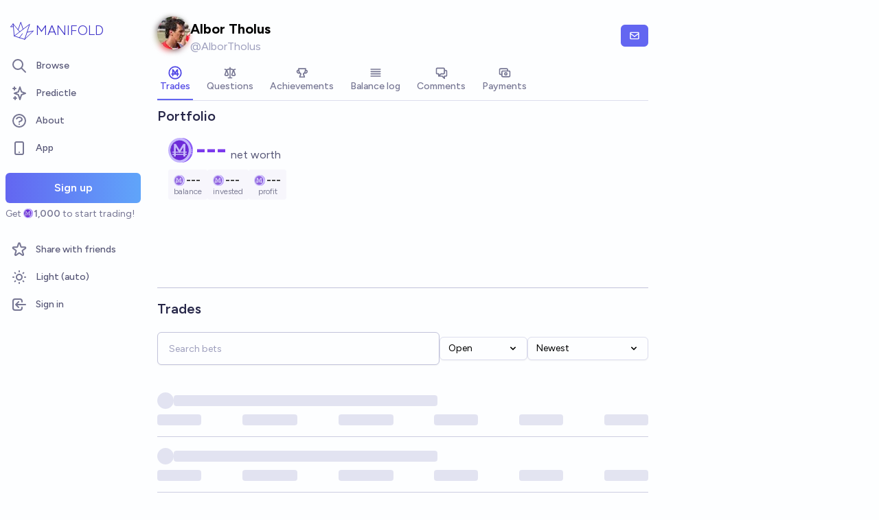

--- FILE ---
content_type: text/html; charset=utf-8
request_url: https://manifold.markets/AlborTholus
body_size: 8232
content:
<!DOCTYPE html><html lang="en" class="font-figtree font-normal"><head><meta charSet="utf-8" data-next-head=""/><meta name="viewport" content="width=device-width, initial-scale=1, minimum-scale=1, maximum-scale=1, viewport-fit=cover user-scalable=no" data-next-head=""/><meta property="og:site_name" content="Manifold" data-next-head=""/><meta name="twitter:card" content="summary" data-next-head=""/><meta name="twitter:site" content="@manifoldmarkets" data-next-head=""/><meta name="twitter:image" content="https://manifold.markets/logo.png" data-next-head=""/><meta property="og:image" content="https://manifold.markets/logo-cover.png" data-next-head=""/><meta name="theme-color" content="#fdfeff" media="(prefers-color-scheme: light)" data-next-head=""/><link rel="search" type="application/opensearchdescription+xml" href="https://manifold.markets/opensearch.xml" title="Manifold" data-next-head=""/><title data-next-head="">Albor Tholus (@AlborTholus) | Manifold</title><meta property="og:title" name="twitter:title" content="Albor Tholus (@AlborTholus)" data-next-head=""/><meta name="description" content="" data-next-head=""/><meta property="og:description" name="twitter:description" content="" data-next-head=""/><link rel="canonical" href="https://manifold.markets/AlborTholus" data-next-head=""/><meta property="og:url" content="https://manifold.markets/AlborTholus" data-next-head=""/><meta name="apple-itunes-app" content="app-id=6444136749, app-argument=https://manifold.markets/AlborTholus" data-next-head=""/><link rel="icon" href="/favicon.ico"/><link rel="preload" href="/_next/static/media/f7aa21714c1c53f8-s.p.e3544bb0.woff2" as="font" type="font/woff2" crossorigin="anonymous" data-next-font="size-adjust"/><link rel="preload" href="/_next/static/chunks/e54a1026ed738ed2.css" as="style"/><link rel="preload" href="/_next/static/chunks/b07a7fa840555115.css" as="style"/><link rel="preload" href="/_next/static/chunks/ae69b3e0ff3663b8.css" as="style"/><style>@media (prefers-color-scheme: dark) {
            :root {
              color-scheme: dark;
              background-color: rgb(15 23 41);
              color: white;
            }
          }</style><link rel="stylesheet" href="/_next/static/chunks/e54a1026ed738ed2.css" data-n-g=""/><link rel="stylesheet" href="/_next/static/chunks/b07a7fa840555115.css" data-n-g=""/><link rel="stylesheet" href="/_next/static/chunks/ae69b3e0ff3663b8.css" data-n-p=""/><noscript data-n-css=""></noscript><script src="/init-theme.js" defer="" data-nscript="beforeInteractive"></script><script src="/_next/static/chunks/53093b2952229ba6.js" defer=""></script><script src="/_next/static/chunks/c2692ee7db29474f.js" defer=""></script><script src="/_next/static/chunks/ab2433032ae300a3.js" defer=""></script><script src="/_next/static/chunks/7a8c7dfbbe406157.js" defer=""></script><script src="/_next/static/chunks/abec945b36dfbb5b.js" defer=""></script><script src="/_next/static/chunks/a3e252cebaafff14.js" defer=""></script><script src="/_next/static/chunks/98a76cc48d8ec4ef.js" defer=""></script><script src="/_next/static/chunks/654362f305bec102.js" defer=""></script><script src="/_next/static/chunks/turbopack-5e9d2df3da30011b.js" defer=""></script><script src="/_next/static/chunks/ce05740bb82f54af.js" defer=""></script><script src="/_next/static/chunks/0e7afb9994e44bec.js" defer=""></script><script src="/_next/static/chunks/d2dd0e4efeb4e3e9.js" defer=""></script><script src="/_next/static/chunks/74c90533fa9401d4.js" defer=""></script><script src="/_next/static/chunks/0ee5391a8fb7aa3c.js" defer=""></script><script src="/_next/static/chunks/47b3801570bcc327.js" defer=""></script><script src="/_next/static/chunks/c13e4b575a6b027f.js" defer=""></script><script src="/_next/static/chunks/be3e3e5a6f779a64.js" defer=""></script><script src="/_next/static/chunks/7afde649572f6a2f.js" defer=""></script><script src="/_next/static/chunks/d96c9800a7a08a5c.js" defer=""></script><script src="/_next/static/chunks/d8869cccb0bfd5de.js" defer=""></script><script src="/_next/static/chunks/49115277072378b6.js" defer=""></script><script src="/_next/static/chunks/bb263fc177682f8a.js" defer=""></script><script src="/_next/static/chunks/2d9a6ae848d42049.js" defer=""></script><script src="/_next/static/chunks/8ccedd1354cc2765.js" defer=""></script><script src="/_next/static/chunks/a70e3d95cb3aee76.js" defer=""></script><script src="/_next/static/chunks/680bcc3fee8e3a37.js" defer=""></script><script src="/_next/static/chunks/ef1304d57e0e9eee.js" defer=""></script><script src="/_next/static/chunks/turbopack-672877061058d3a1.js" defer=""></script><script src="/_next/static/-gBUYB2AP5CubHn-2HPHH/_ssgManifest.js" defer=""></script><script src="/_next/static/-gBUYB2AP5CubHn-2HPHH/_buildManifest.js" defer=""></script><style id="__jsx-1441e3a717933da2">input.jsx-1441e3a717933da2::-webkit-inner-spin-button{-webkit-appearance:none;margin:0}input.jsx-1441e3a717933da2::-webkit-outer-spin-button{-webkit-appearance:none;margin:0}input.jsx-1441e3a717933da2{appearance:textfield}</style></head><body class="bg-canvas-0 text-ink-1000"><link rel="preload" as="image" href="/mana.svg"/><div id="__next"><style>html {
          --font-main: 'Figtree', 'Figtree Fallback';
        }</style><div id="signup-prompt" class="fixed bottom-12 right-4 z-[1000]"></div><span hidden="" style="position:fixed;top:1px;left:1px;width:1px;height:0;padding:0;margin:-1px;overflow:hidden;clip:rect(0, 0, 0, 0);white-space:nowrap;border-width:0;display:none"></span><div class="pb-[58px] lg:pb-0 text-ink-1000 mx-auto min-h-screen w-full max-w-[1440px] lg:grid lg:grid-cols-12 flex flex-col"><div style="position:fixed;z-index:9999;top:16px;left:16px;right:16px;bottom:16px;pointer-events:none" class="!bottom-[70px]"></div><nav aria-label="Sidebar" class="flex h-screen flex-col sticky top-0 hidden self-start px-2 lg:col-span-2 lg:flex"><div class="flex items-center gap-2"><a class="group flex w-full flex-row items-center gap-0.5 px-1 outline-none pb-3 pt-6" href="/"><svg viewBox="0 0 24 24" fill="none" xmlns="http://www.w3.org/2000/svg" stroke-width="0.6" stroke="currentColor" class="h-10 w-10 shrink-0 stroke-indigo-700 transition-transform group-hover:rotate-12 dark:stroke-white" aria-hidden="true"><path d="M5.24854 17.0952L18.7175 6.80301L14.3444 20M5.24854 17.0952L9.79649 18.5476M5.24854 17.0952L4.27398 6.52755M14.3444 20L9.79649 18.5476M14.3444 20L22 12.638L16.3935 13.8147M9.79649 18.5476L12.3953 15.0668M4.27398 6.52755L10.0714 13.389M4.27398 6.52755L2 9.0818L4.47389 8.85643M12.9451 11.1603L10.971 5L8.65369 11.6611" stroke-linecap="round" stroke-linejoin="round"></path></svg><div class="text-xl font-thin text-indigo-700 dark:text-white">MANIFOLD</div></a></div><div class="mb-4 flex flex-col gap-1"><a class="text-ink-600 hover:bg-primary-100 hover:text-ink-700 group flex items-center rounded-md px-3 py-2 text-sm font-medium focus-visible:bg-primary-100 outline-none" href="/"><svg xmlns="http://www.w3.org/2000/svg" fill="none" viewBox="0 0 24 24" stroke-width="2" stroke="currentColor" aria-hidden="true" class="text-ink-500 group-hover:text-ink-600   -ml-1 mr-3 h-6 w-6 flex-shrink-0"><path stroke-linecap="round" stroke-linejoin="round" d="M21 21l-6-6m2-5a7 7 0 11-14 0 7 7 0 0114 0z"></path></svg><span class="truncate">Browse</span></a><a class="text-ink-600 hover:bg-primary-100 hover:text-ink-700 group flex items-center rounded-md px-3 py-2 text-sm font-medium focus-visible:bg-primary-100 outline-none" href="/predictle"><svg xmlns="http://www.w3.org/2000/svg" fill="none" viewBox="0 0 24 24" stroke-width="2" stroke="currentColor" aria-hidden="true" class="text-ink-500 group-hover:text-ink-600   -ml-1 mr-3 h-6 w-6 flex-shrink-0"><path stroke-linecap="round" stroke-linejoin="round" d="M5 3v4M3 5h4M6 17v4m-2-2h4m5-16l2.286 6.857L21 12l-5.714 2.143L13 21l-2.286-6.857L5 12l5.714-2.143L13 3z"></path></svg><span class="truncate">Predictle</span></a><a class="text-ink-600 hover:bg-primary-100 hover:text-ink-700 group flex items-center rounded-md px-3 py-2 text-sm font-medium focus-visible:bg-primary-100 outline-none" href="/about"><svg xmlns="http://www.w3.org/2000/svg" fill="none" viewBox="0 0 24 24" stroke-width="2" stroke="currentColor" aria-hidden="true" class="text-ink-500 group-hover:text-ink-600   -ml-1 mr-3 h-6 w-6 flex-shrink-0"><path stroke-linecap="round" stroke-linejoin="round" d="M8.228 9c.549-1.165 2.03-2 3.772-2 2.21 0 4 1.343 4 3 0 1.4-1.278 2.575-3.006 2.907-.542.104-.994.54-.994 1.093m0 3h.01M21 12a9 9 0 11-18 0 9 9 0 0118 0z"></path></svg><span class="truncate">About</span></a><button class="text-ink-600 hover:bg-primary-100 hover:text-ink-700 group flex items-center rounded-md px-3 py-2 text-sm font-medium focus-visible:bg-primary-100 outline-none"><svg xmlns="http://www.w3.org/2000/svg" fill="none" viewBox="0 0 24 24" stroke-width="2" stroke="currentColor" aria-hidden="true" class="text-ink-500 group-hover:text-ink-600   -ml-1 mr-3 h-6 w-6 flex-shrink-0"><path stroke-linecap="round" stroke-linejoin="round" d="M12 18h.01M8 21h8a2 2 0 002-2V5a2 2 0 00-2-2H8a2 2 0 00-2 2v14a2 2 0 002 2z"></path></svg><span class="truncate">App</span></button><span hidden="" style="position:fixed;top:1px;left:1px;width:1px;height:0;padding:0;margin:-1px;overflow:hidden;clip:rect(0, 0, 0, 0);white-space:nowrap;border-width:0;display:none"></span><div class="mt-4 flex flex-col"><button type="button" class="font-md inline-flex items-center justify-center rounded-md ring-inset transition-colors disabled:cursor-not-allowed text-center px-6 py-2.5 text-base font-semibold disabled:bg-ink-300 text-white bg-gradient-to-r hover:saturate-150 disabled:bg-none from-primary-500 to-blue-400 w-full">Sign up</button><span class="text-ink-500 my-1.5 text-sm">Get<!-- --> <div class="coin-offset items-center whitespace-nowrap relative ml-[1.1em] inline-flex font-semibold flex flex-row"><img src="/mana.svg" alt="Ṁ" class="inline-block absolute -left-[var(--coin-offset)] top-[var(--coin-top-offset)] min-h-[1em] min-w-[1em]" style="width:1em;height:1em;margin-right:0.1em"/>1,000</div> <!-- -->to start trading!</span></div><div class="gap-2 flex flex-col"></div></div><div class="mb-6 mt-auto flex flex-col gap-1"><a class="text-ink-600 hover:bg-primary-100 hover:text-ink-700 group flex items-center rounded-md px-3 py-2 text-sm font-medium focus-visible:bg-primary-100 outline-none" href="/referrals"><svg xmlns="http://www.w3.org/2000/svg" fill="none" viewBox="0 0 24 24" stroke-width="2" stroke="currentColor" aria-hidden="true" class="text-ink-500 group-hover:text-ink-600   -ml-1 mr-3 h-6 w-6 flex-shrink-0"><path stroke-linecap="round" stroke-linejoin="round" d="M11.049 2.927c.3-.921 1.603-.921 1.902 0l1.519 4.674a1 1 0 00.95.69h4.915c.969 0 1.371 1.24.588 1.81l-3.976 2.888a1 1 0 00-.363 1.118l1.518 4.674c.3.922-.755 1.688-1.538 1.118l-3.976-2.888a1 1 0 00-1.176 0l-3.976 2.888c-.783.57-1.838-.197-1.538-1.118l1.518-4.674a1 1 0 00-.363-1.118l-3.976-2.888c-.784-.57-.38-1.81.588-1.81h4.914a1 1 0 00.951-.69l1.519-4.674z"></path></svg><span class="truncate">Share with friends</span></a><button class="text-ink-600 hover:bg-primary-100 hover:text-ink-700 group flex items-center rounded-md px-3 py-2 text-sm font-medium focus-visible:bg-primary-100 outline-none"><svg xmlns="http://www.w3.org/2000/svg" fill="none" viewBox="0 0 24 24" stroke-width="2" stroke="currentColor" aria-hidden="true" class="text-ink-500 group-hover:text-ink-600   -ml-1 mr-3 h-6 w-6 flex-shrink-0 hidden dark:block"><path stroke-linecap="round" stroke-linejoin="round" d="M20.354 15.354A9 9 0 018.646 3.646 9.003 9.003 0 0012 21a9.003 9.003 0 008.354-5.646z"></path></svg><svg xmlns="http://www.w3.org/2000/svg" fill="none" viewBox="0 0 24 24" stroke-width="2" stroke="currentColor" aria-hidden="true" class="text-ink-500 group-hover:text-ink-600   -ml-1 mr-3 h-6 w-6 flex-shrink-0 block dark:hidden"><path stroke-linecap="round" stroke-linejoin="round" d="M12 3v1m0 16v1m9-9h-1M4 12H3m15.364 6.364l-.707-.707M6.343 6.343l-.707-.707m12.728 0l-.707.707M6.343 17.657l-.707.707M16 12a4 4 0 11-8 0 4 4 0 018 0z"></path></svg><span class="truncate"><span class="hidden dark:inline">Dark</span><span class="inline dark:hidden">Light</span> (auto)</span></button><button class="text-ink-600 hover:bg-primary-100 hover:text-ink-700 group flex items-center rounded-md px-3 py-2 text-sm font-medium focus-visible:bg-primary-100 outline-none"><svg xmlns="http://www.w3.org/2000/svg" fill="none" viewBox="0 0 24 24" stroke-width="2" stroke="currentColor" aria-hidden="true" class="text-ink-500 group-hover:text-ink-600   -ml-1 mr-3 h-6 w-6 flex-shrink-0"><path stroke-linecap="round" stroke-linejoin="round" d="M11 16l-4-4m0 0l4-4m-4 4h14m-5 4v1a3 3 0 01-3 3H6a3 3 0 01-3-3V7a3 3 0 013-3h7a3 3 0 013 3v1"></path></svg><span class="truncate">Sign in</span></button></div></nav><main class="l:px-2 col-span-7 flex flex-1 flex-col lg:mt-4"><div class="relative flex flex-col"><div class="bg-canvas-0 sticky top-0 z-10 h-12 w-full justify-between gap-1 sm:static sm:h-auto flex flex-row"></div><div class="mx-4 flex-wrap justify-between gap-2 py-1 flex flex-row"><div class="group gap-2 py-1 flex flex-row"><div class="relative"><div class=""><img alt="AlborTholus avatar" loading="lazy" width="48" height="48" decoding="async" data-nimg="1" class="bg-canvas-0 my-0 flex-shrink-0 rounded-full object-cover w-12 h-12 bg-ink-1000" style="color:transparent;max-width:3rem" srcSet="/_next/image?url=https%3A%2F%2Flh3.googleusercontent.com%2Fa%2FAGNmyxaWfem6DVooDFjX5cQ-mYLh6VouK_VIvlZXJBe2Aw%3Ds96-c&amp;w=48&amp;q=75 1x, /_next/image?url=https%3A%2F%2Flh3.googleusercontent.com%2Fa%2FAGNmyxaWfem6DVooDFjX5cQ-mYLh6VouK_VIvlZXJBe2Aw%3Ds96-c&amp;w=96&amp;q=75 2x" src="/_next/image?url=https%3A%2F%2Flh3.googleusercontent.com%2Fa%2FAGNmyxaWfem6DVooDFjX5cQ-mYLh6VouK_VIvlZXJBe2Aw%3Ds96-c&amp;w=96&amp;q=75"/></div><div class="absolute right-0.5 top-0.5 -z-20 blur-sm"><div class=""><img alt="AlborTholus avatar" loading="lazy" width="48" height="48" decoding="async" data-nimg="1" class="bg-canvas-0 my-0 flex-shrink-0 rounded-full object-cover w-12 h-12 bg-ink-1000" style="color:transparent;max-width:3rem" srcSet="/_next/image?url=https%3A%2F%2Flh3.googleusercontent.com%2Fa%2FAGNmyxaWfem6DVooDFjX5cQ-mYLh6VouK_VIvlZXJBe2Aw%3Ds96-c&amp;w=48&amp;q=75 1x, /_next/image?url=https%3A%2F%2Flh3.googleusercontent.com%2Fa%2FAGNmyxaWfem6DVooDFjX5cQ-mYLh6VouK_VIvlZXJBe2Aw%3Ds96-c&amp;w=96&amp;q=75 2x" src="/_next/image?url=https%3A%2F%2Flh3.googleusercontent.com%2Fa%2FAGNmyxaWfem6DVooDFjX5cQ-mYLh6VouK_VIvlZXJBe2Aw%3Ds96-c&amp;w=96&amp;q=75"/></div></div></div><div class="flex flex-col"><div class="inline-flex flex-row items-center gap-1 pt-1"><span class="break-anywhere  font-bold sm:mr-0 sm:text-xl">Albor Tholus</span></div><div class="flex-shrink flex-wrap gap-x-2 flex flex-row"><span class="text-ink-400 text-sm sm:text-base">@<!-- -->AlborTholus<!-- --> </span></div></div></div><div class="items-center gap-1 sm:gap-2 flex flex-row"><button type="button" class="font-md inline-flex items-center justify-center rounded-md ring-inset transition-colors disabled:cursor-not-allowed text-center px-3 py-2 text-sm disabled:bg-ink-300 text-white bg-primary-500 hover:bg-primary-600 gap-1.5"><svg stroke="currentColor" fill="currentColor" stroke-width="0" viewBox="0 0 24 24" class="h-4 w-4" height="1em" width="1em" xmlns="http://www.w3.org/2000/svg"><path d="M20 4H4c-1.103 0-2 .897-2 2v12c0 1.103.897 2 2 2h16c1.103 0 2-.897 2-2V6c0-1.103-.897-2-2-2zm0 2v.511l-8 6.223-8-6.222V6h16zM4 18V9.044l7.386 5.745a.994.994 0 0 0 1.228 0L20 9.044 20.002 18H4z"></path></svg></button><span hidden="" style="position:fixed;top:1px;left:1px;width:1px;height:0;padding:0;margin:-1px;overflow:hidden;clip:rect(0, 0, 0, 0);white-space:nowrap;border-width:0;display:none"></span><div></div></div></div><div class="mx-4 flex flex-col"><div class="relative border-ink-200 border-b"><div class=""><div class="scrollbar-hide w-full snap-x overflow-x-auto scroll-smooth gap-0 sm:gap-4 flex flex-row"><a href="#" class="border-primary-500 text-primary-600 mr-4 inline-flex cursor-pointer flex-row gap-1 whitespace-nowrap border-b-2 px-1 py-3 text-sm font-medium  pb-2 pt-2 flex-shrink-0" aria-current="page"><div class="flex flex-col"><div class="justify-center flex flex-row"><svg width="16" height="16" viewBox="0 0 16 16" fill="none" xmlns="http://www.w3.org/2000/svg" class="h-5 w-5"><path d="M10.7222 11.5C10.7222 10.7222 10.7222 5.73153 10.7222 4.5C10 4.5 8.38889 8 8.00001 8.77778C7.61111 8 6 4.5 5.27779 4.5C5.27779 5.27778 5.27779 10.7222 5.27779 11.5M4.11111 9.55556C4.88889 9.55556 11.1111 9.55556 11.8889 9.55556M15 8C15 8.91925 14.8189 9.82951 14.4672 10.6788C14.1154 11.5281 13.5998 12.2997 12.9497 12.9497C12.2997 13.5998 11.5281 14.1154 10.6788 14.4672C9.82951 14.8189 8.91925 15 8 15C7.08075 15 6.1705 14.8189 5.32122 14.4672C4.47194 14.1154 3.70026 13.5998 3.05025 12.9497C2.40024 12.2997 1.88463 11.5281 1.53284 10.6788C1.18106 9.82951 1 8.91925 1 8C1 6.14348 1.7375 4.36301 3.05025 3.05025C4.36301 1.7375 6.14348 1 8 1C9.85652 1 11.637 1.7375 12.9497 3.05025C14.2625 4.36301 15 6.14348 15 8Z" stroke="currentColor" stroke-width="1.4" stroke-linecap="round" stroke-linejoin="round"></path></svg></div><div class="items-center flex flex-row">Trades</div></div></a><a href="#" class="text-ink-500 hover:border-ink-300 hover:text-ink-700 border-transparent mr-4 inline-flex cursor-pointer flex-row gap-1 whitespace-nowrap border-b-2 px-1 py-3 text-sm font-medium  pb-2 pt-2 flex-shrink-0"><div class="opacity-85 flex flex-col"><div class="justify-center flex flex-row"><svg xmlns="http://www.w3.org/2000/svg" fill="none" viewBox="0 0 24 24" stroke-width="2" stroke="currentColor" aria-hidden="true" class="h-5"><path stroke-linecap="round" stroke-linejoin="round" d="M3 6l3 1m0 0l-3 9a5.002 5.002 0 006.001 0M6 7l3 9M6 7l6-2m6 2l3-1m-3 1l-3 9a5.002 5.002 0 006.001 0M18 7l3 9m-3-9l-6-2m0-2v2m0 16V5m0 16H9m3 0h3"></path></svg></div><div class="items-center flex flex-row">Questions</div></div></a><a href="#" class="text-ink-500 hover:border-ink-300 hover:text-ink-700 border-transparent mr-4 inline-flex cursor-pointer flex-row gap-1 whitespace-nowrap border-b-2 px-1 py-3 text-sm font-medium  pb-2 pt-2 flex-shrink-0"><div class="opacity-85 flex flex-col"><div class="justify-center flex flex-row"><svg xmlns="http://www.w3.org/2000/svg" stroke="currentcolor" stroke-width="2" viewBox="0 0 24 24" class="h-5"><g fill="none"><path d="M6 5c0 4 1.4 7.8 3.5 8.5v2c-1.2.7-1.2 1-1.6 4h8c-.4-3-.4-3.3-1.6-4v-2c2.1-.7 3.5-4.5 3.5-8.5z"></path><path d="M6.2 8.3c-2.5-1.6-3.5 1-3 2.5 1 1.7 2.6 2.5 4.5 1.8M17.6 8.3c2.5-1.6 3.5 1 3 2.5-1 1.7-2.6 2.5-4.5 1.8"></path></g></svg></div><div class="items-center flex flex-row">Achievements</div></div></a><a href="#" class="text-ink-500 hover:border-ink-300 hover:text-ink-700 border-transparent mr-4 inline-flex cursor-pointer flex-row gap-1 whitespace-nowrap border-b-2 px-1 py-3 text-sm font-medium  pb-2 pt-2 flex-shrink-0"><div class="opacity-85 flex flex-col"><div class="justify-center flex flex-row"><svg xmlns="http://www.w3.org/2000/svg" fill="none" viewBox="0 0 24 24" stroke-width="2" stroke="currentColor" aria-hidden="true" class="h-5"><path stroke-linecap="round" stroke-linejoin="round" d="M4 6h16M4 10h16M4 14h16M4 18h16"></path></svg></div><div class="items-center flex flex-row">Balance log</div></div></a><a href="#" class="text-ink-500 hover:border-ink-300 hover:text-ink-700 border-transparent mr-4 inline-flex cursor-pointer flex-row gap-1 whitespace-nowrap border-b-2 px-1 py-3 text-sm font-medium  pb-2 pt-2 flex-shrink-0"><div class="opacity-85 flex flex-col"><div class="justify-center flex flex-row"><svg xmlns="http://www.w3.org/2000/svg" fill="none" viewBox="0 0 24 24" stroke-width="2" stroke="currentColor" aria-hidden="true" class="h-5"><path stroke-linecap="round" stroke-linejoin="round" d="M17 8h2a2 2 0 012 2v6a2 2 0 01-2 2h-2v4l-4-4H9a1.994 1.994 0 01-1.414-.586m0 0L11 14h4a2 2 0 002-2V6a2 2 0 00-2-2H5a2 2 0 00-2 2v6a2 2 0 002 2h2v4l.586-.586z"></path></svg></div><div class="items-center flex flex-row">Comments</div></div></a><a href="#" class="text-ink-500 hover:border-ink-300 hover:text-ink-700 border-transparent mr-4 inline-flex cursor-pointer flex-row gap-1 whitespace-nowrap border-b-2 px-1 py-3 text-sm font-medium  pb-2 pt-2 flex-shrink-0"><div class="opacity-85 flex flex-col"><div class="justify-center flex flex-row"><svg xmlns="http://www.w3.org/2000/svg" fill="none" viewBox="0 0 24 24" stroke-width="2" stroke="currentColor" aria-hidden="true" class="h-5"><path stroke-linecap="round" stroke-linejoin="round" d="M17 9V7a2 2 0 00-2-2H5a2 2 0 00-2 2v6a2 2 0 002 2h2m2 4h10a2 2 0 002-2v-6a2 2 0 00-2-2H9a2 2 0 00-2 2v6a2 2 0 002 2zm7-5a2 2 0 11-4 0 2 2 0 014 0z"></path></svg></div><div class="items-center flex flex-row">Payments</div></div></a></div></div></div><div class="contents"><div style="height:0.5rem;flex-shrink:0"></div><div class="flex flex-col"><div class="gap-2 flex flex-col"><div class="text-ink-800 w-full items-center justify-between text-xl font-semibold flex flex-row">Portfolio<div class="items-center gap-2 flex flex-row"></div></div><div class="bg-canvas-0 w-full rounded-lg p-4 flex flex-col"><div class="flex flex-col"><span class="cursor-pointer select-none transition-opacity text-violet-600 opacity-100 dark:text-violet-400"><div class="coin-offset items-center whitespace-nowrap relative ml-[1.1em] inline-flex text-3xl font-bold transition-all sm:text-4xl flex flex-row"><img src="/mana.svg" alt="Ṁ" class="inline-block absolute -left-[var(--coin-offset)] top-[var(--coin-top-offset)] min-h-[1em] min-w-[1em] top-[0.25rem] sm:top-[0.1rem]" style="width:1em;height:1em;margin-right:0.1em"/>---</div><span class="text-ink-600 ml-1 whitespace-nowrap text-sm transition-all sm:ml-1.5 sm:text-base">net worth</span></span><div class="-mr-4 mt-2 gap-2 flex flex-row"><div class="group cursor-pointer select-none rounded px-2 py-1 transition-colors opacity-[0.75] hover:opacity-100 bg-canvas-50 text-ink-1000"><div class="flex flex-col"><div class="coin-offset items-center whitespace-nowrap font-bold transition-all bg-canvas-50 text-ink-1000 flex flex-row"><img src="/mana.svg" alt="Ṁ" class="inline-block" style="width:1em;height:1em;margin-right:0.1em"/>---</div><div class="text-ink-600  mx-auto -mt-1 text-xs transition-all">balance</div></div></div><div class="group cursor-pointer select-none rounded px-2 py-1 transition-colors opacity-[0.75] hover:opacity-100 bg-canvas-50 text-ink-1000"><div class="flex flex-col"><div class="coin-offset items-center whitespace-nowrap font-bold transition-all bg-canvas-50 text-ink-1000 flex flex-row"><img src="/mana.svg" alt="Ṁ" class="inline-block" style="width:1em;height:1em;margin-right:0.1em"/>---</div><div class="text-ink-600  mx-auto -mt-1 text-xs transition-all">invested</div></div></div><div class="group cursor-pointer select-none rounded px-2 py-1 transition-colors opacity-[0.75] hover:opacity-100 bg-canvas-50 text-ink-1000"><div class="flex flex-col"><div class="coin-offset items-center whitespace-nowrap font-bold transition-all bg-canvas-50 text-ink-1000 flex flex-row"><img src="/mana.svg" alt="Ṁ" class="inline-block" style="width:1em;height:1em;margin-right:0.1em"/>---</div><div class="text-ink-600  mx-auto -mt-1 text-xs transition-all">profit</div></div></div></div></div><div class="mt-2 h-[70px] sm:h-[80px]" style="padding-right:44px"><div class="h-full w-full"></div></div></div></div></div><div class="text-ink-800 border-ink-300 mx-2 mt-6 gap-2 border-t pt-4 text-xl font-semibold lg:mx-0">Trades</div><div style="height:1rem;flex-shrink:0"></div><div class="relative flex flex-col"><div class="flex flex-wrap justify-between max-sm:flex-col bg-canvas-0 sticky top-0 z-20 pt-1"><div class="w-full gap-2 flex flex-col"><div class="items-end gap-2 sm:flex-row sm:items-center sm:justify-between flex flex-col"><div class="jsx-1441e3a717933da2 relative flex w-full items-center"><input step="0.001" placeholder="Search bets" class="jsx-1441e3a717933da2 invalid:border-error invalid:text-error disabled:bg-canvas-50
               disabled:border-ink-200 disabled:text-ink-500 bg-canvas-0 h-12 rounded-md
                border px-4 shadow-sm transition-colors invalid:placeholder-rose-700
                focus:outline-none focus:ring-1 disabled:cursor-not-allowed md:text-sm border-ink-300 placeholder-ink-400 hover:ring-primary-500 focus:ring-primary-500 focus:border-primary-500 hover:ring-1 w-full min-w-[30px]" value=""/></div><div class="h-full gap-2 flex flex-row"><div class="relative flex flex-col"><button class="bg-canvas-0 border-ink-200 hover:bg-canvas-50 inline-flex h-full w-32 items-center justify-between rounded-md border px-3 py-1.5 text-sm shadow-sm" id="headlessui-menu-button-:R3mbmnfhm:" type="button" aria-haspopup="menu" aria-expanded="false" data-headlessui-state=""><span>Open</span><svg xmlns="http://www.w3.org/2000/svg" viewBox="0 0 20 20" fill="currentColor" aria-hidden="true" class="ml-2 h-4 w-4"><path fill-rule="evenodd" d="M5.293 7.293a1 1 0 011.414 0L10 10.586l3.293-3.293a1 1 0 111.414 1.414l-4 4a1 1 0 01-1.414 0l-4-4a1 1 0 010-1.414z" clip-rule="evenodd"></path></svg></button></div><div class="relative flex flex-col"><button class="bg-canvas-0 border-ink-200 hover:bg-canvas-50 inline-flex h-full w-44 items-center justify-between rounded-md border px-3 py-1.5 text-sm shadow-sm" id="headlessui-menu-button-:R3ubmnfhm:" type="button" aria-haspopup="menu" aria-expanded="false" data-headlessui-state=""><span>Newest</span><svg xmlns="http://www.w3.org/2000/svg" viewBox="0 0 20 20" fill="currentColor" aria-hidden="true" class="ml-2 h-4 w-4"><path fill-rule="evenodd" d="M5.293 7.293a1 1 0 011.414 0L10 10.586l3.293-3.293a1 1 0 111.414 1.414l-4 4a1 1 0 01-1.414 0l-4-4a1 1 0 010-1.414z" clip-rule="evenodd"></path></svg></button></div></div></div></div></div><div class="overflow-hidden"><div class="divide-ink-300 mt-6 divide-y flex flex-col"><div class="animate-pulse py-4"><div class="mb-2 items-center gap-2 flex flex-row"><div class="h-6 w-6 rounded-full bg-gray-200"></div><div class="h-4 w-48 rounded bg-gray-200 sm:w-96"></div></div><div class="mt-2 justify-between gap-4 flex flex-row"><div class="h-4 w-16 rounded bg-gray-200"></div><div class="h-4 w-20 rounded bg-gray-200"></div><div class="h-4 w-20 rounded bg-gray-200"></div><div class="h-4 w-16 rounded bg-gray-200"></div><div class="h-4 w-16 rounded bg-gray-200"></div><div class="h-4 w-16 rounded bg-gray-200"></div></div></div><div class="animate-pulse py-4"><div class="mb-2 items-center gap-2 flex flex-row"><div class="h-6 w-6 rounded-full bg-gray-200"></div><div class="h-4 w-48 rounded bg-gray-200 sm:w-96"></div></div><div class="mt-2 justify-between gap-4 flex flex-row"><div class="h-4 w-16 rounded bg-gray-200"></div><div class="h-4 w-20 rounded bg-gray-200"></div><div class="h-4 w-20 rounded bg-gray-200"></div><div class="h-4 w-16 rounded bg-gray-200"></div><div class="h-4 w-16 rounded bg-gray-200"></div><div class="h-4 w-16 rounded bg-gray-200"></div></div></div><div class="animate-pulse py-4"><div class="mb-2 items-center gap-2 flex flex-row"><div class="h-6 w-6 rounded-full bg-gray-200"></div><div class="h-4 w-48 rounded bg-gray-200 sm:w-96"></div></div><div class="mt-2 justify-between gap-4 flex flex-row"><div class="h-4 w-16 rounded bg-gray-200"></div><div class="h-4 w-20 rounded bg-gray-200"></div><div class="h-4 w-20 rounded bg-gray-200"></div><div class="h-4 w-16 rounded bg-gray-200"></div><div class="h-4 w-16 rounded bg-gray-200"></div><div class="h-4 w-16 rounded bg-gray-200"></div></div></div></div></div></div></div><div class="hidden"><div style="height:1rem;flex-shrink:0"></div><div class="w-full flex flex-col"><div class="mb-4 gap-8 flex flex-row"><div class="select-none flex flex-col"><div class="text-ink-600 text-xs sm:text-sm">Rank</div><div class="items-center gap-2 flex flex-row"><span class="text-primary-600 text-lg sm:text-xl">#0</span></div></div><div class="select-none flex flex-col"><div class="text-ink-600 text-xs sm:text-sm">Questions</div><div class="items-center gap-2 flex flex-row"><span class="text-primary-600 text-lg sm:text-xl">0</span></div></div><div class="select-none flex flex-col"><div class="text-ink-600 text-xs sm:text-sm">Traders</div><div class="items-center gap-2 flex flex-row"><span class="text-primary-600 text-lg sm:text-xl">37</span><span class="text-sm text-scarlet-500"><span>0<!-- -->%</span></span></div></div></div><div class="bg-canvas-0 sticky -top-px z-20 flex flex-col"><div class="relative w-full"><div class="jsx-1441e3a717933da2 relative flex w-full items-center"><svg xmlns="http://www.w3.org/2000/svg" viewBox="0 0 20 20" fill="currentColor" aria-hidden="true" class="text-ink-400 absolute left-3 h-5 w-5"><path fill-rule="evenodd" d="M8 4a4 4 0 100 8 4 4 0 000-8zM2 8a6 6 0 1110.89 3.476l4.817 4.817a1 1 0 01-1.414 1.414l-4.816-4.816A6 6 0 012 8z" clip-rule="evenodd"></path></svg><input step="0.001" type="text" inputMode="search" placeholder="Search questions by Albor Tholus" autofocus="" class="jsx-1441e3a717933da2 invalid:border-error invalid:text-error disabled:bg-canvas-50
               disabled:border-ink-200 disabled:text-ink-500 bg-canvas-0 h-12 rounded-md
                border px-4 shadow-sm transition-colors invalid:placeholder-rose-700
                focus:outline-none focus:ring-1 disabled:cursor-not-allowed md:text-sm pl-10 border-ink-300 placeholder-ink-400 hover:ring-primary-500 focus:ring-primary-500 focus:border-primary-500 hover:ring-1 w-full" value=""/></div></div><div class="mb-1 mt-2 items-stretch gap-1  flex flex-col"><div class="relative"><div class=""><div class="scrollbar-hide w-full snap-x overflow-x-auto scroll-smooth gap-1 items-center flex flex-row"><div class="bg-ink-100 dark:bg-ink-300 items-center rounded-full  flex flex-row"><button class="flex cursor-pointer select-none flex-row items-center whitespace-nowrap rounded-full px-3 py-0.5 text-sm outline-none transition-colors bg-ink-100 hover:bg-indigo-300 text-ink-600 dark:bg-ink-300 dark:hover:bg-indigo-800">Best</button><button class="flex cursor-pointer select-none flex-row items-center whitespace-nowrap rounded-full px-3 py-0.5 text-sm outline-none transition-colors bg-ink-100 hover:bg-indigo-300 text-ink-600 dark:bg-ink-300 dark:hover:bg-indigo-800">Hot</button><button class="flex cursor-pointer select-none flex-row items-center whitespace-nowrap rounded-full px-3 py-0.5 text-sm outline-none transition-colors bg-indigo-200 hover:bg-indigo-400 text-ink-600 dark:text-ink-800 dark:bg-indigo-900 dark:hover:bg-indigo-500">New</button></div><div class="relative inline-block text-left" data-headlessui-state=""><button class="text-ink-500 hover:text-ink-800 flex items-center" id="headlessui-menu-button-:R78llanfhm:" type="button" aria-haspopup="menu" aria-expanded="false" data-headlessui-state=""><span class="sr-only">Open options</span><div class="flex cursor-pointer select-none flex-row items-center whitespace-nowrap rounded-full py-0.5 pl-3 pr-1 text-sm outline-none transition-colors bg-ink-100 hover:bg-ink-200 text-ink-600 dark:bg-ink-300 dark:hover:bg-ink-400">Any status<svg xmlns="http://www.w3.org/2000/svg" viewBox="0 0 20 20" fill="currentColor" aria-hidden="true" class="h-4 w-4 transition-transform"><path fill-rule="evenodd" d="M5.293 7.293a1 1 0 011.414 0L10 10.586l3.293-3.293a1 1 0 111.414 1.414l-4 4a1 1 0 01-1.414 0l-4-4a1 1 0 010-1.414z" clip-rule="evenodd"></path></svg></div></button></div><button type="button" class="font-md inline-flex items-center justify-center rounded-md ring-inset transition-colors disabled:cursor-not-allowed text-center px-2 py-1 text-xs text-ink-600 hover:bg-ink-200 disabled:text-ink-300 disabled:bg-transparent"><svg stroke="currentColor" fill="currentColor" stroke-width="0" viewBox="0 0 512 512" class="h-4 w-4" height="1em" width="1em" xmlns="http://www.w3.org/2000/svg"><path d="M0 416c0 17.7 14.3 32 32 32l54.7 0c12.3 28.3 40.5 48 73.3 48s61-19.7 73.3-48L480 448c17.7 0 32-14.3 32-32s-14.3-32-32-32l-246.7 0c-12.3-28.3-40.5-48-73.3-48s-61 19.7-73.3 48L32 384c-17.7 0-32 14.3-32 32zm128 0a32 32 0 1 1 64 0 32 32 0 1 1 -64 0zM320 256a32 32 0 1 1 64 0 32 32 0 1 1 -64 0zm32-80c-32.8 0-61 19.7-73.3 48L32 224c-17.7 0-32 14.3-32 32s14.3 32 32 32l246.7 0c12.3 28.3 40.5 48 73.3 48s61-19.7 73.3-48l54.7 0c17.7 0 32-14.3 32-32s-14.3-32-32-32l-54.7 0c-12.3-28.3-40.5-48-73.3-48zM192 128a32 32 0 1 1 0-64 32 32 0 1 1 0 64zm73.3-64C253 35.7 224.8 16 192 16s-61 19.7-73.3 48L32 64C14.3 64 0 78.3 0 96s14.3 32 32 32l86.7 0c12.3 28.3 40.5 48 73.3 48s61-19.7 73.3-48L480 128c17.7 0 32-14.3 32-32s-14.3-32-32-32L265.3 64z"></path></svg></button></div></div></div><span hidden="" style="position:fixed;top:1px;left:1px;width:1px;height:0;padding:0;margin:-1px;overflow:hidden;clip:rect(0, 0, 0, 0);white-space:nowrap;border-width:0;display:none"></span></div></div><div class="w-full flex flex-col"><div class="text-ink-700 mx-2 mt-3 text-center">No questions or posts found</div></div></div></div><div class="hidden"><div style="height:1rem;flex-shrink:0"></div></div></div></div><div class="text-ink-400 mb-4 mt-8 w-full text-center text-sm">© Manifold Markets, Inc.<span class="mx-2">•</span><a href="/terms" target="_blank" class="hover:underline">Terms</a><span class="mx-2">•</span><a href="/privacy" target="_blank" class="hover:underline">Privacy</a></div></main></div><nav class="border-ink-100/30 dark:border-ink-300 text-ink-700 bg-canvas-0 fixed inset-x-0 bottom-0 z-50 flex select-none items-center justify-between border-t text-xs lg:hidden"><a class="sm:hover:bg-ink-200 block w-full py-1 px-3 text-center sm:hover:text-primary-700 transition-colors" href="/browse"><svg xmlns="http://www.w3.org/2000/svg" fill="none" viewBox="0 0 24 24" stroke-width="2" stroke="currentColor" aria-hidden="true" class="mx-auto my-1 h-[1.6rem] w-[1.6rem]"><path stroke-linecap="round" stroke-linejoin="round" d="M21 21l-6-6m2-5a7 7 0 11-14 0 7 7 0 0114 0z"></path></svg>Browse</a><a class="sm:hover:bg-ink-200 block w-full py-1 px-3 text-center sm:hover:text-primary-700 transition-colors" href="/explore"><svg stroke="currentColor" fill="currentColor" stroke-width="0" viewBox="0 0 512 512" class="mx-auto my-1 h-[1.6rem] w-[1.6rem]  h-[1.8rem] w-[1.8rem] !mb-[0.19rem] !mt-[0.135rem]" height="1em" width="1em" xmlns="http://www.w3.org/2000/svg"><path fill="none" stroke-miterlimit="10" stroke-width="32" d="M448 256c0-106-86-192-192-192S64 150 64 256s86 192 192 192 192-86 192-192z"></path><path d="m350.67 150.93-117.2 46.88a64 64 0 0 0-35.66 35.66l-46.88 117.2a8 8 0 0 0 10.4 10.4l117.2-46.88a64 64 0 0 0 35.66-35.66l46.88-117.2a8 8 0 0 0-10.4-10.4zM256 280a24 24 0 1 1 24-24 24 24 0 0 1-24 24z"></path></svg>Explore</a><a class="sm:hover:bg-ink-200 block w-full py-1 px-3 text-center sm:hover:text-primary-700 transition-colors" href="/about"><svg xmlns="http://www.w3.org/2000/svg" fill="none" viewBox="0 0 24 24" stroke-width="2" stroke="currentColor" aria-hidden="true" class="mx-auto my-1 h-[1.6rem] w-[1.6rem]"><path stroke-linecap="round" stroke-linejoin="round" d="M8.228 9c.549-1.165 2.03-2 3.772-2 2.21 0 4 1.343 4 3 0 1.4-1.278 2.575-3.006 2.907-.542.104-.994.54-.994 1.093m0 3h.01M21 12a9 9 0 11-18 0 9 9 0 0118 0z"></path></svg>About</a><button class="sm:hover:bg-ink-200 block w-full py-1 px-3 text-center sm:hover:text-primary-700 transition-colors"><svg xmlns="http://www.w3.org/2000/svg" fill="none" viewBox="0 0 24 24" stroke-width="2" stroke="currentColor" aria-hidden="true" class="mx-auto my-1 h-[1.6rem] w-[1.6rem]"><path stroke-linecap="round" stroke-linejoin="round" d="M5.121 17.804A13.937 13.937 0 0112 16c2.5 0 4.847.655 6.879 1.804M15 10a3 3 0 11-6 0 3 3 0 016 0zm6 2a9 9 0 11-18 0 9 9 0 0118 0z"></path></svg>Sign in</button></nav></div><script id="__NEXT_DATA__" type="application/json">{"props":{"pageProps":{"user":{"avatarUrl":"https://lh3.googleusercontent.com/a/AGNmyxaWfem6DVooDFjX5cQ-mYLh6VouK_VIvlZXJBe2Aw=s96-c","id":"NYtyp6tILJTMnkEZrVoSxDPHkyy1","lastBetTime":1710859905022,"creatorTraders":{"daily":0,"weekly":0,"allTime":37,"monthly":0},"nextLoanCached":15.134017319689935,"isAdvancedTrader":true,"isBannedFromMana":false,"shouldShowWelcome":false,"streakForgiveness":21,"followerCountCached":1,"currentBettingStreak":0,"isBannedFromSweepcash":false,"resolvedProfitAdjustment":88.65840573832313,"createdTime":1677583855674,"username":"AlborTholus","name":"Albor Tholus","balance":2268.301245638563,"cashBalance":0,"spiceBalance":0,"totalDeposits":2317.246293350024,"totalCashDeposits":0},"username":"AlborTholus","rating":3.2907767592789665,"reviewCount":0,"averageRating":null,"hasCreatedQuestion":1},"__N_SSG":true},"page":"/[username]","query":{"username":"AlborTholus"},"buildId":"-gBUYB2AP5CubHn-2HPHH","isFallback":false,"isExperimentalCompile":false,"gsp":true,"scriptLoader":[]}</script></body></html>

--- FILE ---
content_type: application/javascript; charset=utf-8
request_url: https://manifold.markets/_next/static/chunks/74c90533fa9401d4.js
body_size: 16596
content:
(globalThis.TURBOPACK||(globalThis.TURBOPACK=[])).push(["object"==typeof document?document.currentScript:void 0,65109,e=>{"use strict";var t=e.i(91398),r=e.i(99478),n=e.i(39357),i=e.i(58678);function o(e){let{title:o,description:s,url:u,image:a,ogProps:f,shouldIgnore:l}=e,c=a??(f&&(0,n.buildOgUrl)((0,r.removeUndefinedProps)(f.props),f.endpoint)),h="https://manifold.markets"+u;return(0,t.jsxs)(i.default,{children:[(0,t.jsx)("title",{children:`${o} | Manifold`}),(0,t.jsx)("meta",{property:"og:title",name:"twitter:title",content:o},"title"),(0,t.jsx)("meta",{name:"description",content:s},"description1"),(0,t.jsx)("meta",{property:"og:description",name:"twitter:description",content:s},"description2"),l&&(0,t.jsx)("meta",{name:"robots",content:"noindex, nofollow"}),u&&(0,t.jsx)("link",{rel:"canonical",href:h}),u&&(0,t.jsx)("meta",{property:"og:url",content:h},"url"),u&&(0,t.jsx)("meta",{name:"apple-itunes-app",content:"app-id=6444136749, app-argument="+h}),c&&(0,t.jsxs)(t.Fragment,{children:[(0,t.jsx)("meta",{property:"og:image",content:c},"image1"),(0,t.jsx)("meta",{name:"twitter:card",content:"summary_large_image"},"card"),(0,t.jsx)("meta",{name:"twitter:image",content:c},"image2")]})]})}e.s(["SEO",()=>o])},4677,e=>{"use strict";var t=e.i(91398),r=e.i(51760);function n(e){let{className:n,children:i}=e;return(0,t.jsx)("h1",{className:(0,r.default)("text-primary-700 mb-4 inline-block text-2xl font-normal sm:mb-6 sm:text-3xl",n),children:i})}e.s(["Title",()=>n])},1085,(e,t,r)=>{"use strict";Object.defineProperty(r,"__esModule",{value:!0});var n={AppRouterContext:function(){return s},GlobalLayoutRouterContext:function(){return a},LayoutRouterContext:function(){return u},MissingSlotContext:function(){return l},TemplateContext:function(){return f}};for(var i in n)Object.defineProperty(r,i,{enumerable:!0,get:n[i]});let o=e.r(41705)._(e.r(91788)),s=o.default.createContext(null),u=o.default.createContext(null),a=o.default.createContext(null),f=o.default.createContext(null),l=o.default.createContext(new Set)},70008,(e,t,r)=>{"use strict";Object.defineProperty(r,"__esModule",{value:!0});var n={NavigationPromisesContext:function(){return f},PathParamsContext:function(){return a},PathnameContext:function(){return u},SearchParamsContext:function(){return s},createDevToolsInstrumentedPromise:function(){return l}};for(var i in n)Object.defineProperty(r,i,{enumerable:!0,get:n[i]});let o=e.r(91788),s=(0,o.createContext)(null),u=(0,o.createContext)(null),a=(0,o.createContext)(null),f=(0,o.createContext)(null);function l(e,t){let r=Promise.resolve(t);return r.status="fulfilled",r.value=t,r.displayName=`${e} (SSR)`,r}},14760,(e,t,r)=>{"use strict";Object.defineProperty(r,"__esModule",{value:!0});var n={BailoutToCSRError:function(){return s},isBailoutToCSRError:function(){return u}};for(var i in n)Object.defineProperty(r,i,{enumerable:!0,get:n[i]});let o="BAILOUT_TO_CLIENT_SIDE_RENDERING";class s extends Error{constructor(e){super(`Bail out to client-side rendering: ${e}`),this.reason=e,this.digest=o}}function u(e){return"object"==typeof e&&null!==e&&"digest"in e&&e.digest===o}},91622,(e,t,r)=>{"use strict";Object.defineProperty(r,"__esModule",{value:!0});var n={HTTPAccessErrorStatus:function(){return o},HTTP_ERROR_FALLBACK_ERROR_CODE:function(){return u},getAccessFallbackErrorTypeByStatus:function(){return l},getAccessFallbackHTTPStatus:function(){return f},isHTTPAccessFallbackError:function(){return a}};for(var i in n)Object.defineProperty(r,i,{enumerable:!0,get:n[i]});let o={NOT_FOUND:404,FORBIDDEN:403,UNAUTHORIZED:401},s=new Set(Object.values(o)),u="NEXT_HTTP_ERROR_FALLBACK";function a(e){if("object"!=typeof e||null===e||!("digest"in e)||"string"!=typeof e.digest)return!1;let[t,r]=e.digest.split(";");return t===u&&s.has(Number(r))}function f(e){return Number(e.digest.split(";")[1])}function l(e){switch(e){case 401:return"unauthorized";case 403:return"forbidden";case 404:return"not-found";default:return}}("function"==typeof r.default||"object"==typeof r.default&&null!==r.default)&&void 0===r.default.__esModule&&(Object.defineProperty(r.default,"__esModule",{value:!0}),Object.assign(r.default,r),t.exports=r.default)},40184,(e,t,r)=>{"use strict";Object.defineProperty(r,"__esModule",{value:!0}),Object.defineProperty(r,"RedirectStatusCode",{enumerable:!0,get:function(){return i}});var n,i=((n={})[n.SeeOther=303]="SeeOther",n[n.TemporaryRedirect=307]="TemporaryRedirect",n[n.PermanentRedirect=308]="PermanentRedirect",n);("function"==typeof r.default||"object"==typeof r.default&&null!==r.default)&&void 0===r.default.__esModule&&(Object.defineProperty(r.default,"__esModule",{value:!0}),Object.assign(r.default,r),t.exports=r.default)},1939,(e,t,r)=>{"use strict";Object.defineProperty(r,"__esModule",{value:!0});var n,i={REDIRECT_ERROR_CODE:function(){return u},RedirectType:function(){return a},isRedirectError:function(){return f}};for(var o in i)Object.defineProperty(r,o,{enumerable:!0,get:i[o]});let s=e.r(40184),u="NEXT_REDIRECT";var a=((n={}).push="push",n.replace="replace",n);function f(e){if("object"!=typeof e||null===e||!("digest"in e)||"string"!=typeof e.digest)return!1;let t=e.digest.split(";"),[r,n]=t,i=t.slice(2,-2).join(";"),o=Number(t.at(-2));return r===u&&("replace"===n||"push"===n)&&"string"==typeof i&&!isNaN(o)&&o in s.RedirectStatusCode}("function"==typeof r.default||"object"==typeof r.default&&null!==r.default)&&void 0===r.default.__esModule&&(Object.defineProperty(r.default,"__esModule",{value:!0}),Object.assign(r.default,r),t.exports=r.default)},68934,(e,t,r)=>{"use strict";Object.defineProperty(r,"__esModule",{value:!0}),Object.defineProperty(r,"isNextRouterError",{enumerable:!0,get:function(){return o}});let n=e.r(91622),i=e.r(1939);function o(e){return(0,i.isRedirectError)(e)||(0,n.isHTTPAccessFallbackError)(e)}("function"==typeof r.default||"object"==typeof r.default&&null!==r.default)&&void 0===r.default.__esModule&&(Object.defineProperty(r.default,"__esModule",{value:!0}),Object.assign(r.default,r),t.exports=r.default)},96351,(e,t,r)=>{var n=e.r(49554);t.exports=function(e,t,r){var i=e.length;return r=void 0===r?i:r,!t&&r>=i?e:n(e,t,r)}},34464,(e,t,r)=>{var n=RegExp("[\\u200d\ud800-\udfff\\u0300-\\u036f\\ufe20-\\ufe2f\\u20d0-\\u20ff\\ufe0e\\ufe0f]");t.exports=function(e){return n.test(e)}},11293,(e,t,r)=>{t.exports=function(e){return e.split("")}},97323,(e,t,r)=>{var n="\ud800-\udfff",i="[\\u0300-\\u036f\\ufe20-\\ufe2f\\u20d0-\\u20ff]",o="\ud83c[\udffb-\udfff]",s="[^"+n+"]",u="(?:\ud83c[\udde6-\uddff]){2}",a="[\ud800-\udbff][\udc00-\udfff]",f="(?:"+i+"|"+o+")?",l="[\\ufe0e\\ufe0f]?",c="(?:\\u200d(?:"+[s,u,a].join("|")+")"+l+f+")*",h=RegExp(o+"(?="+o+")|"+("(?:"+[s+i+"?",i,u,a,"["+n+"]"].join("|"))+")"+(l+f+c),"g");t.exports=function(e){return e.match(h)||[]}},91475,(e,t,r)=>{var n=e.r(11293),i=e.r(34464),o=e.r(97323);t.exports=function(e){return i(e)?o(e):n(e)}},88166,(e,t,r)=>{var n=e.r(96351),i=e.r(34464),o=e.r(91475),s=e.r(82346);t.exports=function(e){return function(t){var r=i(t=s(t))?o(t):void 0,u=r?r[0]:t.charAt(0),a=r?n(r,1).join(""):t.slice(1);return u[e]()+a}}},70915,(e,t,r)=>{t.exports=e.r(88166)("toUpperCase")},88411,(e,t,r)=>{var n=e.r(82346),i=e.r(70915);t.exports=function(e){return i(n(e).toLowerCase())}},89128,e=>{"use strict";var t=e.i(91398),r=e.i(91788);let n=(0,r.createContext)(null);function i(e){let[i,o]=(0,r.useState)([]),s=(0,r.useCallback)(e=>{o(t=>{let r=t.findIndex(t=>t.entitlementId===e.entitlementId);if(r>=0){let n=[...t];return n[r]=e,n}return[...t,e]})},[]),u=(0,r.useCallback)(()=>{o([])},[]),a=(0,r.useMemo)(()=>({optimisticEntitlements:i,setOptimisticEntitlement:s,clearOptimisticEntitlements:u}),[i,s,u]);return(0,t.jsx)(n.Provider,{value:a,children:e.children})}function o(){return(0,r.useContext)(n)}function s(e,t){let r=[...e??[]];for(let e of t){let t=r.findIndex(t=>t.entitlementId===e.entitlementId);t>=0?r[t]=e:r.push(e)}return r}e.s(["OptimisticEntitlementsProvider",()=>i,"mergeEntitlements",()=>s,"useOptimisticEntitlements",()=>o])},77671,e=>{"use strict";var t=e.i(91398),r=e.i(45607),n=e.i(50552),i=e.i(91788);let o=(0,i.createContext)(null);function s({children:e}){let[s,u]=(0,n.usePersistentLocalState)("auto","theme"),a=(0,i.useCallback)(()=>{let e=window.matchMedia("(prefers-color-scheme: dark)").matches;"dark"===s||"auto"===s&&e?document.documentElement.classList.add("dark"):document.documentElement.classList.remove("dark");let t=document.querySelector(".bg-canvas-0");if(null===t)return;let n=getComputedStyle(t).getPropertyValue("--color-canvas-0"),i=`rgba(${n.replaceAll(" ",",")}, 1)`;(0,r.postMessageToNative)("theme",{theme:s,backgroundColor:i})},[s]);(0,i.useEffect)(()=>{let e=window.matchMedia("(prefers-color-scheme: dark)");return e.addEventListener("change",a),()=>e.removeEventListener("change",a)},[a]),(0,i.useEffect)(()=>{a()},[a]);let f=(0,i.useCallback)(e=>{u(e)},[u]);return(0,t.jsx)(o.Provider,{value:{theme:s,setTheme:f},children:e})}e.s(["ThemeProvider",()=>s,"useTheme",0,()=>{let e=(0,i.useContext)(o);if(!e)throw Error("useTheme must be used within a ThemeProvider");return e}])},46131,e=>{"use strict";var t=e.i(91788),r=e.i(50552);function n(e=640){let[i,o]=(0,r.usePersistentLocalState)(!1,"is-mobile");return(0,t.useEffect)(()=>{let t=()=>o(window.innerWidth<e);return t(),window.addEventListener("resize",t),()=>window.removeEventListener("resize",t)},[e,o]),i}e.s(["useIsMobile",()=>n])},94182,(e,t,r)=>{t.exports=e.r(61457)},59612,e=>{"use strict";var t=e.i(91398);e.i(27080);var r=e.i(67971),n=e.i(94182),i=e.i(91788),o=e.i(79374),s=e.i(23340);async function u(e){let t=e.credential,n=r.GoogleAuthProvider.credential(t);try{let e=await (0,r.signInWithCredential)(s.auth,n);console.log(e.user)}catch(e){console.error("could not log in via onetap",e)}}e.s(["GoogleOneTapLogin",0,e=>{let r=(0,o.useUser)();return(0,i.useEffect)(()=>{let e=setTimeout(()=>{!r&&window.google?.accounts?.id?.prompt&&window.google.accounts.id.prompt()},1e3);return()=>clearTimeout(e)},[r]),(0,t.jsx)("div",{id:"signup-prompt",className:e.className})},"GoogleOneTapSetup",0,()=>((0,i.useEffect)(()=>{setTimeout(()=>void window.google?.accounts.id.initialize({client_id:"128925704902-bpcbnlp2gt73au3rrjjtnup6cskr89p0.apps.googleusercontent.com",callback:u,itp_support:!0,prompt_parent_id:"signup-prompt"}),500)},[]),(0,t.jsx)(n.default,{src:"https://accounts.google.com/gsi/client"}))])},19416,e=>{"use strict";e.s(["safeJsonParse",0,e=>{try{return JSON.parse(e??"")}catch{return null}}])},29224,1819,e=>{"use strict";var t=e.i(91788);let r=t.useLayoutEffect;function n(e){let n=(0,t.useRef)(()=>{throw Error("Cannot call an event handler while rendering.")});return r(()=>{n.current=e}),(0,t.useCallback)((...e)=>n.current?.apply(null,e),[])}e.s(["useSafeLayoutEffect",0,r],1819),e.s(["useEvent",()=>n],29224)},50552,36657,5714,e=>{"use strict";var t=e.i(19416),r=e.i(91788),n=e.i(33788),i=e.i(29224);let o={};function s(e){return"function"==typeof e}let u=(e,n)=>{let[u,a]=(0,r.useState)((0,t.safeJsonParse)(o[n])??e);return(0,r.useEffect)(()=>{a((0,t.safeJsonParse)(o[n])??e)},[n]),[u,(0,i.useEvent)(e=>{a(t=>{let r=s(e)?e(t):e;return o[n]=JSON.stringify(r),r})})]};e.s(["isFunction",()=>s,"usePersistentInMemoryState",0,u],36657);let a=()=>{let[e,t]=u(!1,"is-client");return(0,r.useEffect)(()=>t(!0),[t]),e};e.s(["useIsClient",0,a],5714);e.s(["usePersistentLocalState",0,(e,o)=>{let u=a(),[f,l]=(0,r.useState)(u&&(0,t.safeJsonParse)(n.safeLocalStorage?.getItem(o))||e),[c,h]=(0,r.useState)(!1),d=(0,i.useEvent)(e=>{l(t=>{var r,i;let u=s(e)?e(t):e;return r=o,i=u,n.safeLocalStorage?.setItem(r,JSON.stringify(i)),u})});return(0,r.useEffect)(()=>{if(n.safeLocalStorage){let r,i=(r=o,n.safeLocalStorage?(0,t.safeJsonParse)(n.safeLocalStorage.getItem(r)):null);l(null==i?e:i),h(!0)}},[o]),[f,d,c]}],50552)},66875,e=>{"use strict";var t=e.i(91398),r=e.i(51760);function n(e){let{className:n,spinnerClassName:i,size:o="lg",spinnerColor:s="border-primary-500"}=e;return(0,t.jsx)("div",{className:(0,r.default)("flex items-center justify-center",n),children:(0,t.jsx)("div",{className:(0,r.default)(s,"inline-block animate-spin rounded-full border-solid border-r-transparent",function(e){switch(e){case"sm":return"h-4 w-4 border-2";case"md":return"h-6 w-6 border-4";default:return"h-8 w-8 border-4"}}(o),i),role:"status"})})}e.s(["LoadingIndicator",()=>n])},17358,(e,t,r)=>{},92237,(e,t,r)=>{var n=e.i(50461);e.r(17358);var i=e.r(91788),o=i&&"object"==typeof i&&"default"in i?i:{default:i},s=void 0!==n.default&&n.default.env&&!0,u=function(e){return"[object String]"===Object.prototype.toString.call(e)},a=function(){function e(e){var t=void 0===e?{}:e,r=t.name,n=void 0===r?"stylesheet":r,i=t.optimizeForSpeed,o=void 0===i?s:i;f(u(n),"`name` must be a string"),this._name=n,this._deletedRulePlaceholder="#"+n+"-deleted-rule____{}",f("boolean"==typeof o,"`optimizeForSpeed` must be a boolean"),this._optimizeForSpeed=o,this._serverSheet=void 0,this._tags=[],this._injected=!1,this._rulesCount=0;var a="undefined"!=typeof window&&document.querySelector('meta[property="csp-nonce"]');this._nonce=a?a.getAttribute("content"):null}var t,r=e.prototype;return r.setOptimizeForSpeed=function(e){f("boolean"==typeof e,"`setOptimizeForSpeed` accepts a boolean"),f(0===this._rulesCount,"optimizeForSpeed cannot be when rules have already been inserted"),this.flush(),this._optimizeForSpeed=e,this.inject()},r.isOptimizeForSpeed=function(){return this._optimizeForSpeed},r.inject=function(){var e=this;if(f(!this._injected,"sheet already injected"),this._injected=!0,"undefined"!=typeof window&&this._optimizeForSpeed){this._tags[0]=this.makeStyleTag(this._name),this._optimizeForSpeed="insertRule"in this.getSheet(),this._optimizeForSpeed||(s||console.warn("StyleSheet: optimizeForSpeed mode not supported falling back to standard mode."),this.flush(),this._injected=!0);return}this._serverSheet={cssRules:[],insertRule:function(t,r){return"number"==typeof r?e._serverSheet.cssRules[r]={cssText:t}:e._serverSheet.cssRules.push({cssText:t}),r},deleteRule:function(t){e._serverSheet.cssRules[t]=null}}},r.getSheetForTag=function(e){if(e.sheet)return e.sheet;for(var t=0;t<document.styleSheets.length;t++)if(document.styleSheets[t].ownerNode===e)return document.styleSheets[t]},r.getSheet=function(){return this.getSheetForTag(this._tags[this._tags.length-1])},r.insertRule=function(e,t){if(f(u(e),"`insertRule` accepts only strings"),"undefined"==typeof window)return"number"!=typeof t&&(t=this._serverSheet.cssRules.length),this._serverSheet.insertRule(e,t),this._rulesCount++;if(this._optimizeForSpeed){var r=this.getSheet();"number"!=typeof t&&(t=r.cssRules.length);try{r.insertRule(e,t)}catch(t){return s||console.warn("StyleSheet: illegal rule: \n\n"+e+"\n\nSee https://stackoverflow.com/q/20007992 for more info"),-1}}else{var n=this._tags[t];this._tags.push(this.makeStyleTag(this._name,e,n))}return this._rulesCount++},r.replaceRule=function(e,t){if(this._optimizeForSpeed||"undefined"==typeof window){var r="undefined"!=typeof window?this.getSheet():this._serverSheet;if(t.trim()||(t=this._deletedRulePlaceholder),!r.cssRules[e])return e;r.deleteRule(e);try{r.insertRule(t,e)}catch(n){s||console.warn("StyleSheet: illegal rule: \n\n"+t+"\n\nSee https://stackoverflow.com/q/20007992 for more info"),r.insertRule(this._deletedRulePlaceholder,e)}}else{var n=this._tags[e];f(n,"old rule at index `"+e+"` not found"),n.textContent=t}return e},r.deleteRule=function(e){if("undefined"==typeof window)return void this._serverSheet.deleteRule(e);if(this._optimizeForSpeed)this.replaceRule(e,"");else{var t=this._tags[e];f(t,"rule at index `"+e+"` not found"),t.parentNode.removeChild(t),this._tags[e]=null}},r.flush=function(){this._injected=!1,this._rulesCount=0,"undefined"!=typeof window?(this._tags.forEach(function(e){return e&&e.parentNode.removeChild(e)}),this._tags=[]):this._serverSheet.cssRules=[]},r.cssRules=function(){var e=this;return"undefined"==typeof window?this._serverSheet.cssRules:this._tags.reduce(function(t,r){return r?t=t.concat(Array.prototype.map.call(e.getSheetForTag(r).cssRules,function(t){return t.cssText===e._deletedRulePlaceholder?null:t})):t.push(null),t},[])},r.makeStyleTag=function(e,t,r){t&&f(u(t),"makeStyleTag accepts only strings as second parameter");var n=document.createElement("style");this._nonce&&n.setAttribute("nonce",this._nonce),n.type="text/css",n.setAttribute("data-"+e,""),t&&n.appendChild(document.createTextNode(t));var i=document.head||document.getElementsByTagName("head")[0];return r?i.insertBefore(n,r):i.appendChild(n),n},t=[{key:"length",get:function(){return this._rulesCount}}],function(e,t){for(var r=0;r<t.length;r++){var n=t[r];n.enumerable=n.enumerable||!1,n.configurable=!0,"value"in n&&(n.writable=!0),Object.defineProperty(e,n.key,n)}}(e.prototype,t),e}();function f(e,t){if(!e)throw Error("StyleSheet: "+t+".")}var l=function(e){for(var t=5381,r=e.length;r;)t=33*t^e.charCodeAt(--r);return t>>>0},c={};function h(e,t){if(!t)return"jsx-"+e;var r=String(t),n=e+r;return c[n]||(c[n]="jsx-"+l(e+"-"+r)),c[n]}function d(e,t){"undefined"==typeof window&&(t=t.replace(/\/style/gi,"\\/style"));var r=e+t;return c[r]||(c[r]=t.replace(/__jsx-style-dynamic-selector/g,e)),c[r]}var p=function(){function e(e){var t=void 0===e?{}:e,r=t.styleSheet,n=void 0===r?null:r,i=t.optimizeForSpeed,o=void 0!==i&&i;this._sheet=n||new a({name:"styled-jsx",optimizeForSpeed:o}),this._sheet.inject(),n&&"boolean"==typeof o&&(this._sheet.setOptimizeForSpeed(o),this._optimizeForSpeed=this._sheet.isOptimizeForSpeed()),this._fromServer=void 0,this._indices={},this._instancesCounts={}}var t=e.prototype;return t.add=function(e){var t=this;void 0===this._optimizeForSpeed&&(this._optimizeForSpeed=Array.isArray(e.children),this._sheet.setOptimizeForSpeed(this._optimizeForSpeed),this._optimizeForSpeed=this._sheet.isOptimizeForSpeed()),"undefined"==typeof window||this._fromServer||(this._fromServer=this.selectFromServer(),this._instancesCounts=Object.keys(this._fromServer).reduce(function(e,t){return e[t]=0,e},{}));var r=this.getIdAndRules(e),n=r.styleId,i=r.rules;if(n in this._instancesCounts){this._instancesCounts[n]+=1;return}var o=i.map(function(e){return t._sheet.insertRule(e)}).filter(function(e){return -1!==e});this._indices[n]=o,this._instancesCounts[n]=1},t.remove=function(e){var t=this,r=this.getIdAndRules(e).styleId;if(function(e,t){if(!e)throw Error("StyleSheetRegistry: "+t+".")}(r in this._instancesCounts,"styleId: `"+r+"` not found"),this._instancesCounts[r]-=1,this._instancesCounts[r]<1){var n=this._fromServer&&this._fromServer[r];n?(n.parentNode.removeChild(n),delete this._fromServer[r]):(this._indices[r].forEach(function(e){return t._sheet.deleteRule(e)}),delete this._indices[r]),delete this._instancesCounts[r]}},t.update=function(e,t){this.add(t),this.remove(e)},t.flush=function(){this._sheet.flush(),this._sheet.inject(),this._fromServer=void 0,this._indices={},this._instancesCounts={}},t.cssRules=function(){var e=this,t=this._fromServer?Object.keys(this._fromServer).map(function(t){return[t,e._fromServer[t]]}):[],r=this._sheet.cssRules();return t.concat(Object.keys(this._indices).map(function(t){return[t,e._indices[t].map(function(e){return r[e].cssText}).join(e._optimizeForSpeed?"":"\n")]}).filter(function(e){return!!e[1]}))},t.styles=function(e){var t,r;return t=this.cssRules(),void 0===(r=e)&&(r={}),t.map(function(e){var t=e[0],n=e[1];return o.default.createElement("style",{id:"__"+t,key:"__"+t,nonce:r.nonce?r.nonce:void 0,dangerouslySetInnerHTML:{__html:n}})})},t.getIdAndRules=function(e){var t=e.children,r=e.dynamic,n=e.id;if(r){var i=h(n,r);return{styleId:i,rules:Array.isArray(t)?t.map(function(e){return d(i,e)}):[d(i,t)]}}return{styleId:h(n),rules:Array.isArray(t)?t:[t]}},t.selectFromServer=function(){return Array.prototype.slice.call(document.querySelectorAll('[id^="__jsx-"]')).reduce(function(e,t){return e[t.id.slice(2)]=t,e},{})},e}(),g=i.createContext(null);function y(){return new p}function m(){return i.useContext(g)}g.displayName="StyleSheetContext";var v=o.default.useInsertionEffect||o.default.useLayoutEffect,b="undefined"!=typeof window?y():void 0;function w(e){var t=b||m();return t&&("undefined"==typeof window?t.add(e):v(function(){return t.add(e),function(){t.remove(e)}},[e.id,String(e.dynamic)])),null}w.dynamic=function(e){return e.map(function(e){return h(e[0],e[1])}).join(" ")},r.StyleRegistry=function(e){var t=e.registry,r=e.children,n=i.useContext(g),s=i.useState(function(){return n||t||y()})[0];return o.default.createElement(g.Provider,{value:s},r)},r.createStyleRegistry=y,r.style=w,r.useStyleRegistry=m},21560,(e,t,r)=>{t.exports=e.r(92237).style},35190,(e,t,r)=>{var n=e.r(92921),i=1/0;t.exports=function(e){return e?(e=n(e))===i||e===-i?(e<0?-1:1)*17976931348623157e292:e==e?e:0:0===e?e:0}},72285,(e,t,r)=>{var n=e.r(35190);t.exports=function(e){var t=n(e),r=t%1;return t==t?r?t-r:t:0}},11843,e=>{"use strict";var t,r=e.i(91788);function n(){return(n=Object.assign.bind()).apply(this,arguments)}e.s(["default",0,function(e){return r.createElement("svg",n({xmlns:"http://www.w3.org/2000/svg",fill:"none",stroke:"#4337C9",strokeWidth:.6,viewBox:"0 0 24 24"},e),t||(t=r.createElement("path",{strokeLinecap:"round",strokeLinejoin:"round",d:"M5.249 17.095 18.718 6.803 14.344 20M5.25 17.095l4.547 1.453M5.25 17.095 4.274 6.528M14.344 20l-4.548-1.452M14.344 20 22 12.638l-5.607 1.177m-6.597 4.733 2.6-3.481m-8.122-8.54 5.797 6.862M4.274 6.528 2 9.082l2.474-.226m8.471 2.304L10.971 5l-2.317 6.661"})))}])},95217,(e,t,r)=>{var n=/\s/;t.exports=function(e){for(var t=e.length;t--&&n.test(e.charAt(t)););return t}},47843,(e,t,r)=>{var n=e.r(95217),i=/^\s+/;t.exports=function(e){return e?e.slice(0,n(e)+1).replace(i,""):e}},92921,(e,t,r)=>{var n=e.r(47843),i=e.r(3275),o=e.r(49057),s=0/0,u=/^[-+]0x[0-9a-f]+$/i,a=/^0b[01]+$/i,f=/^0o[0-7]+$/i,l=parseInt;t.exports=function(e){if("number"==typeof e)return e;if(o(e))return s;if(i(e)){var t="function"==typeof e.valueOf?e.valueOf():e;e=i(t)?t+"":t}if("string"!=typeof e)return 0===e?e:+e;e=n(e);var r=a.test(e);return r||f.test(e)?l(e.slice(2),r?2:8):u.test(e)?s:+e}},38944,e=>{"use strict";var t=e.i(91398),r=e.i(51760),n=e.i(91788),i=e.i(66875);let o={"2xs":"px-2 py-1 text-xs",xs:"px-2.5 py-1.5 text-sm",sm:"px-3 py-2 text-sm",md:"px-4 py-2 text-sm",lg:"px-4 py-2 text-base",xl:"px-6 py-2.5 text-base font-semibold","2xl":"px-6 py-3 text-xl font-semibold"},s="font-md inline-flex items-center justify-center rounded-md ring-inset transition-colors disabled:cursor-not-allowed text-center",u="disabled:bg-ink-300 text-white",a="ring-1 ring-current hover:ring-transparent disabled:ring-ink-300 disabled:text-ink-300 hover:text-ink-0 disabled:bg-inherit",f=[u,"bg-gradient-to-r hover:saturate-150 disabled:bg-none"];function l(e,t){return(0,r.default)(s,o[e],"amber-outline"===t&&[a,"text-amber-600 hover:bg-amber-500"],"amber"===t&&[u,"bg-amber-600 hover:bg-amber-700"],"green"===t&&[u,"bg-teal-500 hover:bg-teal-600"],"green-outline"===t&&[a,"text-teal-500 hover:bg-teal-500"],"red"===t&&[u,"bg-scarlet-500 hover:bg-scarlet-600"],"red-outline"===t&&[a,"text-scarlet-500 hover:bg-scarlet-500"],"yellow"===t&&[u,"bg-yellow-400 hover:bg-yellow-500"],"yellow-outline"===t&&[a,"text-yellow-500 hover:bg-yellow-500"],"blue"===t&&[u,"bg-blue-400 hover:bg-blue-500"],"purple"===t&&[u,"bg-purple-500 hover:bg-purple-700"],"purple-outline"===t&&[a,"dark:hover:text-white dark:text-purple-400 text-purple-600 dark:hover:bg-purple-500 hover:bg-purple-500"],"violet"===t&&[u,"bg-violet-500 hover:bg-violet-700"],"sky-outline"===t&&[a,"text-sky-500 hover:bg-sky-500"],"indigo"===t&&[u,"bg-primary-500 hover:bg-primary-600"],"indigo-outline"===t&&[a,"text-primary-600 hover:bg-primary-600"],"gray"===t&&"bg-ink-300 text-ink-900 disabled:bg-ink-200 disabled:text-ink-500 hover:bg-ink-200 dark:enabled:hover:bg-ink-400 hover:text-ink-1000","gray-outline"===t&&[a,"text-ink-600 hover:bg-ink-500"],"gradient"===t&&[f,"from-primary-500 to-blue-400"],"gradient-pink"===t&&[f,"from-primary-500 to-fuchsia-500"],"pink"===t&&[u,"bg-fuchsia-500 hover:bg-fuchsia-600"],"gray-white"===t&&"text-ink-600 hover:bg-ink-200 disabled:text-ink-300 disabled:bg-transparent","indigo-white"===t&&"text-primary-600 hover:bg-primary-200 disabled:text-primary-300 disabled:bg-transparent","gold"===t&&[f,"enabled:!bg-gradient-to-br from-yellow-400 via-yellow-100 to-yellow-300 dark:from-yellow-600 dark:via-yellow-200 dark:to-yellow-400 !text-gray-900"],"white-outline"===t&&[a,"text-white hover:bg-white"],"azure"===t&&[u,"bg-azure-500 hover:bg-azure-700"],"sienna"===t&&[u,"bg-sienna-500 hover:bg-sienna-700"],"gradient-amber"===t&&[f,"from-amber-700 via-amber-600 to-amber-700 hover:from-amber-800 hover:via-amber-700 hover:to-amber-800"])}let c=(0,n.forwardRef)(function(e,n){let{children:o,className:s,size:u="md",color:a="indigo",type:f="button",disabled:c=!1,loading:h,...d}=e;return(0,t.jsxs)("button",{type:f,className:(0,r.default)(l(u,a),s),disabled:c||h,ref:n,...d,children:[h&&(0,t.jsx)(i.LoadingIndicator,{className:"mr-2 w-fit self-stretch",size:"2xs"===u||"xs"===u||"sm"===u||"md"===u?"sm":"md",spinnerClassName:"!w-[unset] aspect-square"}),o]})});function h(e){let{children:r,className:n,onClick:i,size:o="md",type:s="button",disabled:u=!1}=e;return(0,t.jsx)(c,{type:s,size:o,color:"gray-white",className:n,disabled:u,onClick:i,children:r})}e.s(["Button",0,c,"IconButton",()=>h,"baseButtonClasses",0,s,"buttonClass",()=>l])},83099,(e,t,r)=>{let n=e.r(91788);t.exports=n.forwardRef(function(e,t){return n.createElement("svg",Object.assign({xmlns:"http://www.w3.org/2000/svg",viewBox:"0 0 20 20",fill:"currentColor","aria-hidden":"true",ref:t},e),n.createElement("path",{fillRule:"evenodd",d:"M8 4a4 4 0 100 8 4 4 0 000-8zM2 8a6 6 0 1110.89 3.476l4.817 4.817a1 1 0 01-1.414 1.414l-4.816-4.816A6 6 0 012 8z",clipRule:"evenodd"}))})},14533,e=>{"use strict";var t=e.i(91398),r=e.i(21560),n=e.i(51760),i=e.i(91788),o=e.i(83099);let s=(0,i.forwardRef)((e,i)=>{let{error:s,className:u,showSearchIcon:a,...f}=e;return(0,t.jsxs)(t.Fragment,{children:[(0,t.jsx)(r.default,{id:"1441e3a717933da2",children:"input.jsx-1441e3a717933da2::-webkit-inner-spin-button{-webkit-appearance:none;margin:0}input.jsx-1441e3a717933da2::-webkit-outer-spin-button{-webkit-appearance:none;margin:0}input.jsx-1441e3a717933da2{appearance:textfield}"}),(0,t.jsxs)("div",{className:"jsx-1441e3a717933da2 relative flex w-full items-center",children:[a&&(0,t.jsx)(o.default,{className:"text-ink-400 absolute left-3 h-5 w-5"}),(0,t.jsx)("input",{ref:i,step:f.step??.001,...f,className:"jsx-1441e3a717933da2 "+(f&&null!=f.className&&f.className||(0,n.default)(`invalid:border-error invalid:text-error disabled:bg-canvas-50
               disabled:border-ink-200 disabled:text-ink-500 bg-canvas-0 h-12 rounded-md
                border px-4 shadow-sm transition-colors invalid:placeholder-rose-700
                focus:outline-none focus:ring-1 disabled:cursor-not-allowed md:text-sm`,a&&"pl-10",s?"border-error text-error focus:border-error focus:ring-error placeholder-rose-700":"border-ink-300 placeholder-ink-400 hover:ring-primary-500 focus:ring-primary-500 focus:border-primary-500 hover:ring-1",u)||"")})]})]})});e.s(["Input",0,s])},58678,(e,t,r)=>{t.exports=e.r(80963)},21168,(e,t,r)=>{var n={675:function(e,t){"use strict";t.byteLength=function(e){var t=a(e),r=t[0],n=t[1];return(r+n)*3/4-n},t.toByteArray=function(e){var t,r,o=a(e),s=o[0],u=o[1],f=new i((s+u)*3/4-u),l=0,c=u>0?s-4:s;for(r=0;r<c;r+=4)t=n[e.charCodeAt(r)]<<18|n[e.charCodeAt(r+1)]<<12|n[e.charCodeAt(r+2)]<<6|n[e.charCodeAt(r+3)],f[l++]=t>>16&255,f[l++]=t>>8&255,f[l++]=255&t;return 2===u&&(t=n[e.charCodeAt(r)]<<2|n[e.charCodeAt(r+1)]>>4,f[l++]=255&t),1===u&&(t=n[e.charCodeAt(r)]<<10|n[e.charCodeAt(r+1)]<<4|n[e.charCodeAt(r+2)]>>2,f[l++]=t>>8&255,f[l++]=255&t),f},t.fromByteArray=function(e){for(var t,n=e.length,i=n%3,o=[],s=0,u=n-i;s<u;s+=16383)o.push(function(e,t,n){for(var i,o=[],s=t;s<n;s+=3)i=(e[s]<<16&0xff0000)+(e[s+1]<<8&65280)+(255&e[s+2]),o.push(r[i>>18&63]+r[i>>12&63]+r[i>>6&63]+r[63&i]);return o.join("")}(e,s,s+16383>u?u:s+16383));return 1===i?o.push(r[(t=e[n-1])>>2]+r[t<<4&63]+"=="):2===i&&o.push(r[(t=(e[n-2]<<8)+e[n-1])>>10]+r[t>>4&63]+r[t<<2&63]+"="),o.join("")};for(var r=[],n=[],i="undefined"!=typeof Uint8Array?Uint8Array:Array,o="ABCDEFGHIJKLMNOPQRSTUVWXYZabcdefghijklmnopqrstuvwxyz0123456789+/",s=0,u=o.length;s<u;++s)r[s]=o[s],n[o.charCodeAt(s)]=s;function a(e){var t=e.length;if(t%4>0)throw Error("Invalid string. Length must be a multiple of 4");var r=e.indexOf("=");-1===r&&(r=t);var n=r===t?0:4-r%4;return[r,n]}n[45]=62,n[95]=63},72:function(e,t,r){"use strict";var n=r(675),i=r(783),o="function"==typeof Symbol&&"function"==typeof Symbol.for?Symbol.for("nodejs.util.inspect.custom"):null;function s(e){if(e>0x7fffffff)throw RangeError('The value "'+e+'" is invalid for option "size"');var t=new Uint8Array(e);return Object.setPrototypeOf(t,u.prototype),t}function u(e,t,r){if("number"==typeof e){if("string"==typeof t)throw TypeError('The "string" argument must be of type string. Received type number');return l(e)}return a(e,t,r)}function a(e,t,r){if("string"==typeof e){var n=e,i=t;if(("string"!=typeof i||""===i)&&(i="utf8"),!u.isEncoding(i))throw TypeError("Unknown encoding: "+i);var o=0|d(n,i),a=s(o),f=a.write(n,i);return f!==o&&(a=a.slice(0,f)),a}if(ArrayBuffer.isView(e))return c(e);if(null==e)throw TypeError("The first argument must be one of type string, Buffer, ArrayBuffer, Array, or Array-like Object. Received type "+typeof e);if(O(e,ArrayBuffer)||e&&O(e.buffer,ArrayBuffer)||"undefined"!=typeof SharedArrayBuffer&&(O(e,SharedArrayBuffer)||e&&O(e.buffer,SharedArrayBuffer)))return function(e,t,r){var n;if(t<0||e.byteLength<t)throw RangeError('"offset" is outside of buffer bounds');if(e.byteLength<t+(r||0))throw RangeError('"length" is outside of buffer bounds');return Object.setPrototypeOf(n=void 0===t&&void 0===r?new Uint8Array(e):void 0===r?new Uint8Array(e,t):new Uint8Array(e,t,r),u.prototype),n}(e,t,r);if("number"==typeof e)throw TypeError('The "value" argument must not be of type number. Received type number');var l=e.valueOf&&e.valueOf();if(null!=l&&l!==e)return u.from(l,t,r);var p=function(e){if(u.isBuffer(e)){var t=0|h(e.length),r=s(t);return 0===r.length||e.copy(r,0,0,t),r}return void 0!==e.length?"number"!=typeof e.length||function(e){return e!=e}(e.length)?s(0):c(e):"Buffer"===e.type&&Array.isArray(e.data)?c(e.data):void 0}(e);if(p)return p;if("undefined"!=typeof Symbol&&null!=Symbol.toPrimitive&&"function"==typeof e[Symbol.toPrimitive])return u.from(e[Symbol.toPrimitive]("string"),t,r);throw TypeError("The first argument must be one of type string, Buffer, ArrayBuffer, Array, or Array-like Object. Received type "+typeof e)}function f(e){if("number"!=typeof e)throw TypeError('"size" argument must be of type number');if(e<0)throw RangeError('The value "'+e+'" is invalid for option "size"')}function l(e){return f(e),s(e<0?0:0|h(e))}function c(e){for(var t=e.length<0?0:0|h(e.length),r=s(t),n=0;n<t;n+=1)r[n]=255&e[n];return r}t.Buffer=u,t.SlowBuffer=function(e){return+e!=e&&(e=0),u.alloc(+e)},t.INSPECT_MAX_BYTES=50,t.kMaxLength=0x7fffffff,u.TYPED_ARRAY_SUPPORT=function(){try{var e=new Uint8Array(1),t={foo:function(){return 42}};return Object.setPrototypeOf(t,Uint8Array.prototype),Object.setPrototypeOf(e,t),42===e.foo()}catch(e){return!1}}(),u.TYPED_ARRAY_SUPPORT||"undefined"==typeof console||"function"!=typeof console.error||console.error("This browser lacks typed array (Uint8Array) support which is required by `buffer` v5.x. Use `buffer` v4.x if you require old browser support."),Object.defineProperty(u.prototype,"parent",{enumerable:!0,get:function(){if(u.isBuffer(this))return this.buffer}}),Object.defineProperty(u.prototype,"offset",{enumerable:!0,get:function(){if(u.isBuffer(this))return this.byteOffset}}),u.poolSize=8192,u.from=function(e,t,r){return a(e,t,r)},Object.setPrototypeOf(u.prototype,Uint8Array.prototype),Object.setPrototypeOf(u,Uint8Array),u.alloc=function(e,t,r){return(f(e),e<=0)?s(e):void 0!==t?"string"==typeof r?s(e).fill(t,r):s(e).fill(t):s(e)},u.allocUnsafe=function(e){return l(e)},u.allocUnsafeSlow=function(e){return l(e)};function h(e){if(e>=0x7fffffff)throw RangeError("Attempt to allocate Buffer larger than maximum size: 0x7fffffff bytes");return 0|e}function d(e,t){if(u.isBuffer(e))return e.length;if(ArrayBuffer.isView(e)||O(e,ArrayBuffer))return e.byteLength;if("string"!=typeof e)throw TypeError('The "string" argument must be one of type string, Buffer, or ArrayBuffer. Received type '+typeof e);var r=e.length,n=arguments.length>2&&!0===arguments[2];if(!n&&0===r)return 0;for(var i=!1;;)switch(t){case"ascii":case"latin1":case"binary":return r;case"utf8":case"utf-8":return R(e).length;case"ucs2":case"ucs-2":case"utf16le":case"utf-16le":return 2*r;case"hex":return r>>>1;case"base64":return A(e).length;default:if(i)return n?-1:R(e).length;t=(""+t).toLowerCase(),i=!0}}function p(e,t,r){var i,o,s,u=!1;if((void 0===t||t<0)&&(t=0),t>this.length||((void 0===r||r>this.length)&&(r=this.length),r<=0||(r>>>=0)<=(t>>>=0)))return"";for(e||(e="utf8");;)switch(e){case"hex":return function(e,t,r){var n=e.length;(!t||t<0)&&(t=0),(!r||r<0||r>n)&&(r=n);for(var i="",o=t;o<r;++o)i+=T[e[o]];return i}(this,t,r);case"utf8":case"utf-8":return v(this,t,r);case"ascii":return function(e,t,r){var n="";r=Math.min(e.length,r);for(var i=t;i<r;++i)n+=String.fromCharCode(127&e[i]);return n}(this,t,r);case"latin1":case"binary":return function(e,t,r){var n="";r=Math.min(e.length,r);for(var i=t;i<r;++i)n+=String.fromCharCode(e[i]);return n}(this,t,r);case"base64":return i=this,o=t,s=r,0===o&&s===i.length?n.fromByteArray(i):n.fromByteArray(i.slice(o,s));case"ucs2":case"ucs-2":case"utf16le":case"utf-16le":return function(e,t,r){for(var n=e.slice(t,r),i="",o=0;o<n.length;o+=2)i+=String.fromCharCode(n[o]+256*n[o+1]);return i}(this,t,r);default:if(u)throw TypeError("Unknown encoding: "+e);e=(e+"").toLowerCase(),u=!0}}function g(e,t,r){var n=e[t];e[t]=e[r],e[r]=n}function y(e,t,r,n,i){var o;if(0===e.length)return -1;if("string"==typeof r?(n=r,r=0):r>0x7fffffff?r=0x7fffffff:r<-0x80000000&&(r=-0x80000000),(o=r*=1)!=o&&(r=i?0:e.length-1),r<0&&(r=e.length+r),r>=e.length)if(i)return -1;else r=e.length-1;else if(r<0)if(!i)return -1;else r=0;if("string"==typeof t&&(t=u.from(t,n)),u.isBuffer(t))return 0===t.length?-1:m(e,t,r,n,i);if("number"==typeof t){if(t&=255,"function"==typeof Uint8Array.prototype.indexOf)if(i)return Uint8Array.prototype.indexOf.call(e,t,r);else return Uint8Array.prototype.lastIndexOf.call(e,t,r);return m(e,[t],r,n,i)}throw TypeError("val must be string, number or Buffer")}function m(e,t,r,n,i){var o,s=1,u=e.length,a=t.length;if(void 0!==n&&("ucs2"===(n=String(n).toLowerCase())||"ucs-2"===n||"utf16le"===n||"utf-16le"===n)){if(e.length<2||t.length<2)return -1;s=2,u/=2,a/=2,r/=2}function f(e,t){return 1===s?e[t]:e.readUInt16BE(t*s)}if(i){var l=-1;for(o=r;o<u;o++)if(f(e,o)===f(t,-1===l?0:o-l)){if(-1===l&&(l=o),o-l+1===a)return l*s}else -1!==l&&(o-=o-l),l=-1}else for(r+a>u&&(r=u-a),o=r;o>=0;o--){for(var c=!0,h=0;h<a;h++)if(f(e,o+h)!==f(t,h)){c=!1;break}if(c)return o}return -1}u.isBuffer=function(e){return null!=e&&!0===e._isBuffer&&e!==u.prototype},u.compare=function(e,t){if(O(e,Uint8Array)&&(e=u.from(e,e.offset,e.byteLength)),O(t,Uint8Array)&&(t=u.from(t,t.offset,t.byteLength)),!u.isBuffer(e)||!u.isBuffer(t))throw TypeError('The "buf1", "buf2" arguments must be one of type Buffer or Uint8Array');if(e===t)return 0;for(var r=e.length,n=t.length,i=0,o=Math.min(r,n);i<o;++i)if(e[i]!==t[i]){r=e[i],n=t[i];break}return r<n?-1:+(n<r)},u.isEncoding=function(e){switch(String(e).toLowerCase()){case"hex":case"utf8":case"utf-8":case"ascii":case"latin1":case"binary":case"base64":case"ucs2":case"ucs-2":case"utf16le":case"utf-16le":return!0;default:return!1}},u.concat=function(e,t){if(!Array.isArray(e))throw TypeError('"list" argument must be an Array of Buffers');if(0===e.length)return u.alloc(0);if(void 0===t)for(r=0,t=0;r<e.length;++r)t+=e[r].length;var r,n=u.allocUnsafe(t),i=0;for(r=0;r<e.length;++r){var o=e[r];if(O(o,Uint8Array)&&(o=u.from(o)),!u.isBuffer(o))throw TypeError('"list" argument must be an Array of Buffers');o.copy(n,i),i+=o.length}return n},u.byteLength=d,u.prototype._isBuffer=!0,u.prototype.swap16=function(){var e=this.length;if(e%2!=0)throw RangeError("Buffer size must be a multiple of 16-bits");for(var t=0;t<e;t+=2)g(this,t,t+1);return this},u.prototype.swap32=function(){var e=this.length;if(e%4!=0)throw RangeError("Buffer size must be a multiple of 32-bits");for(var t=0;t<e;t+=4)g(this,t,t+3),g(this,t+1,t+2);return this},u.prototype.swap64=function(){var e=this.length;if(e%8!=0)throw RangeError("Buffer size must be a multiple of 64-bits");for(var t=0;t<e;t+=8)g(this,t,t+7),g(this,t+1,t+6),g(this,t+2,t+5),g(this,t+3,t+4);return this},u.prototype.toString=function(){var e=this.length;return 0===e?"":0==arguments.length?v(this,0,e):p.apply(this,arguments)},u.prototype.toLocaleString=u.prototype.toString,u.prototype.equals=function(e){if(!u.isBuffer(e))throw TypeError("Argument must be a Buffer");return this===e||0===u.compare(this,e)},u.prototype.inspect=function(){var e="",r=t.INSPECT_MAX_BYTES;return e=this.toString("hex",0,r).replace(/(.{2})/g,"$1 ").trim(),this.length>r&&(e+=" ... "),"<Buffer "+e+">"},o&&(u.prototype[o]=u.prototype.inspect),u.prototype.compare=function(e,t,r,n,i){if(O(e,Uint8Array)&&(e=u.from(e,e.offset,e.byteLength)),!u.isBuffer(e))throw TypeError('The "target" argument must be one of type Buffer or Uint8Array. Received type '+typeof e);if(void 0===t&&(t=0),void 0===r&&(r=e?e.length:0),void 0===n&&(n=0),void 0===i&&(i=this.length),t<0||r>e.length||n<0||i>this.length)throw RangeError("out of range index");if(n>=i&&t>=r)return 0;if(n>=i)return -1;if(t>=r)return 1;if(t>>>=0,r>>>=0,n>>>=0,i>>>=0,this===e)return 0;for(var o=i-n,s=r-t,a=Math.min(o,s),f=this.slice(n,i),l=e.slice(t,r),c=0;c<a;++c)if(f[c]!==l[c]){o=f[c],s=l[c];break}return o<s?-1:+(s<o)},u.prototype.includes=function(e,t,r){return -1!==this.indexOf(e,t,r)},u.prototype.indexOf=function(e,t,r){return y(this,e,t,r,!0)},u.prototype.lastIndexOf=function(e,t,r){return y(this,e,t,r,!1)};function v(e,t,r){r=Math.min(e.length,r);for(var n=[],i=t;i<r;){var o,s,u,a,f=e[i],l=null,c=f>239?4:f>223?3:f>191?2:1;if(i+c<=r)switch(c){case 1:f<128&&(l=f);break;case 2:(192&(o=e[i+1]))==128&&(a=(31&f)<<6|63&o)>127&&(l=a);break;case 3:o=e[i+1],s=e[i+2],(192&o)==128&&(192&s)==128&&(a=(15&f)<<12|(63&o)<<6|63&s)>2047&&(a<55296||a>57343)&&(l=a);break;case 4:o=e[i+1],s=e[i+2],u=e[i+3],(192&o)==128&&(192&s)==128&&(192&u)==128&&(a=(15&f)<<18|(63&o)<<12|(63&s)<<6|63&u)>65535&&a<1114112&&(l=a)}null===l?(l=65533,c=1):l>65535&&(l-=65536,n.push(l>>>10&1023|55296),l=56320|1023&l),n.push(l),i+=c}var h=n,d=h.length;if(d<=4096)return String.fromCharCode.apply(String,h);for(var p="",g=0;g<d;)p+=String.fromCharCode.apply(String,h.slice(g,g+=4096));return p}function b(e,t,r){if(e%1!=0||e<0)throw RangeError("offset is not uint");if(e+t>r)throw RangeError("Trying to access beyond buffer length")}function w(e,t,r,n,i,o){if(!u.isBuffer(e))throw TypeError('"buffer" argument must be a Buffer instance');if(t>i||t<o)throw RangeError('"value" argument is out of bounds');if(r+n>e.length)throw RangeError("Index out of range")}function x(e,t,r,n,i,o){if(r+n>e.length||r<0)throw RangeError("Index out of range")}function _(e,t,r,n,o){return t*=1,r>>>=0,o||x(e,t,r,4,34028234663852886e22,-34028234663852886e22),i.write(e,t,r,n,23,4),r+4}function S(e,t,r,n,o){return t*=1,r>>>=0,o||x(e,t,r,8,17976931348623157e292,-17976931348623157e292),i.write(e,t,r,n,52,8),r+8}u.prototype.write=function(e,t,r,n){if(void 0===t)n="utf8",r=this.length,t=0;else if(void 0===r&&"string"==typeof t)n=t,r=this.length,t=0;else if(isFinite(t))t>>>=0,isFinite(r)?(r>>>=0,void 0===n&&(n="utf8")):(n=r,r=void 0);else throw Error("Buffer.write(string, encoding, offset[, length]) is no longer supported");var i,o,s,u,a,f,l,c,h=this.length-t;if((void 0===r||r>h)&&(r=h),e.length>0&&(r<0||t<0)||t>this.length)throw RangeError("Attempt to write outside buffer bounds");n||(n="utf8");for(var d=!1;;)switch(n){case"hex":return function(e,t,r,n){r=Number(r)||0;var i=e.length-r;n?(n=Number(n))>i&&(n=i):n=i;var o=t.length;n>o/2&&(n=o/2);for(var s=0;s<n;++s){var u,a=parseInt(t.substr(2*s,2),16);if((u=a)!=u)break;e[r+s]=a}return s}(this,e,t,r);case"utf8":case"utf-8":return i=t,o=r,C(R(e,this.length-i),this,i,o);case"ascii":return s=t,u=r,C(j(e),this,s,u);case"latin1":case"binary":return function(e,t,r,n){return C(j(t),e,r,n)}(this,e,t,r);case"base64":return a=t,f=r,C(A(e),this,a,f);case"ucs2":case"ucs-2":case"utf16le":case"utf-16le":return l=t,c=r,C(function(e,t){for(var r,n,i=[],o=0;o<e.length&&!((t-=2)<0);++o)n=(r=e.charCodeAt(o))>>8,i.push(r%256),i.push(n);return i}(e,this.length-l),this,l,c);default:if(d)throw TypeError("Unknown encoding: "+n);n=(""+n).toLowerCase(),d=!0}},u.prototype.toJSON=function(){return{type:"Buffer",data:Array.prototype.slice.call(this._arr||this,0)}},u.prototype.slice=function(e,t){var r=this.length;e=~~e,t=void 0===t?r:~~t,e<0?(e+=r)<0&&(e=0):e>r&&(e=r),t<0?(t+=r)<0&&(t=0):t>r&&(t=r),t<e&&(t=e);var n=this.subarray(e,t);return Object.setPrototypeOf(n,u.prototype),n},u.prototype.readUIntLE=function(e,t,r){e>>>=0,t>>>=0,r||b(e,t,this.length);for(var n=this[e],i=1,o=0;++o<t&&(i*=256);)n+=this[e+o]*i;return n},u.prototype.readUIntBE=function(e,t,r){e>>>=0,t>>>=0,r||b(e,t,this.length);for(var n=this[e+--t],i=1;t>0&&(i*=256);)n+=this[e+--t]*i;return n},u.prototype.readUInt8=function(e,t){return e>>>=0,t||b(e,1,this.length),this[e]},u.prototype.readUInt16LE=function(e,t){return e>>>=0,t||b(e,2,this.length),this[e]|this[e+1]<<8},u.prototype.readUInt16BE=function(e,t){return e>>>=0,t||b(e,2,this.length),this[e]<<8|this[e+1]},u.prototype.readUInt32LE=function(e,t){return e>>>=0,t||b(e,4,this.length),(this[e]|this[e+1]<<8|this[e+2]<<16)+0x1000000*this[e+3]},u.prototype.readUInt32BE=function(e,t){return e>>>=0,t||b(e,4,this.length),0x1000000*this[e]+(this[e+1]<<16|this[e+2]<<8|this[e+3])},u.prototype.readIntLE=function(e,t,r){e>>>=0,t>>>=0,r||b(e,t,this.length);for(var n=this[e],i=1,o=0;++o<t&&(i*=256);)n+=this[e+o]*i;return n>=(i*=128)&&(n-=Math.pow(2,8*t)),n},u.prototype.readIntBE=function(e,t,r){e>>>=0,t>>>=0,r||b(e,t,this.length);for(var n=t,i=1,o=this[e+--n];n>0&&(i*=256);)o+=this[e+--n]*i;return o>=(i*=128)&&(o-=Math.pow(2,8*t)),o},u.prototype.readInt8=function(e,t){return(e>>>=0,t||b(e,1,this.length),128&this[e])?-((255-this[e]+1)*1):this[e]},u.prototype.readInt16LE=function(e,t){e>>>=0,t||b(e,2,this.length);var r=this[e]|this[e+1]<<8;return 32768&r?0xffff0000|r:r},u.prototype.readInt16BE=function(e,t){e>>>=0,t||b(e,2,this.length);var r=this[e+1]|this[e]<<8;return 32768&r?0xffff0000|r:r},u.prototype.readInt32LE=function(e,t){return e>>>=0,t||b(e,4,this.length),this[e]|this[e+1]<<8|this[e+2]<<16|this[e+3]<<24},u.prototype.readInt32BE=function(e,t){return e>>>=0,t||b(e,4,this.length),this[e]<<24|this[e+1]<<16|this[e+2]<<8|this[e+3]},u.prototype.readFloatLE=function(e,t){return e>>>=0,t||b(e,4,this.length),i.read(this,e,!0,23,4)},u.prototype.readFloatBE=function(e,t){return e>>>=0,t||b(e,4,this.length),i.read(this,e,!1,23,4)},u.prototype.readDoubleLE=function(e,t){return e>>>=0,t||b(e,8,this.length),i.read(this,e,!0,52,8)},u.prototype.readDoubleBE=function(e,t){return e>>>=0,t||b(e,8,this.length),i.read(this,e,!1,52,8)},u.prototype.writeUIntLE=function(e,t,r,n){if(e*=1,t>>>=0,r>>>=0,!n){var i=Math.pow(2,8*r)-1;w(this,e,t,r,i,0)}var o=1,s=0;for(this[t]=255&e;++s<r&&(o*=256);)this[t+s]=e/o&255;return t+r},u.prototype.writeUIntBE=function(e,t,r,n){if(e*=1,t>>>=0,r>>>=0,!n){var i=Math.pow(2,8*r)-1;w(this,e,t,r,i,0)}var o=r-1,s=1;for(this[t+o]=255&e;--o>=0&&(s*=256);)this[t+o]=e/s&255;return t+r},u.prototype.writeUInt8=function(e,t,r){return e*=1,t>>>=0,r||w(this,e,t,1,255,0),this[t]=255&e,t+1},u.prototype.writeUInt16LE=function(e,t,r){return e*=1,t>>>=0,r||w(this,e,t,2,65535,0),this[t]=255&e,this[t+1]=e>>>8,t+2},u.prototype.writeUInt16BE=function(e,t,r){return e*=1,t>>>=0,r||w(this,e,t,2,65535,0),this[t]=e>>>8,this[t+1]=255&e,t+2},u.prototype.writeUInt32LE=function(e,t,r){return e*=1,t>>>=0,r||w(this,e,t,4,0xffffffff,0),this[t+3]=e>>>24,this[t+2]=e>>>16,this[t+1]=e>>>8,this[t]=255&e,t+4},u.prototype.writeUInt32BE=function(e,t,r){return e*=1,t>>>=0,r||w(this,e,t,4,0xffffffff,0),this[t]=e>>>24,this[t+1]=e>>>16,this[t+2]=e>>>8,this[t+3]=255&e,t+4},u.prototype.writeIntLE=function(e,t,r,n){if(e*=1,t>>>=0,!n){var i=Math.pow(2,8*r-1);w(this,e,t,r,i-1,-i)}var o=0,s=1,u=0;for(this[t]=255&e;++o<r&&(s*=256);)e<0&&0===u&&0!==this[t+o-1]&&(u=1),this[t+o]=(e/s|0)-u&255;return t+r},u.prototype.writeIntBE=function(e,t,r,n){if(e*=1,t>>>=0,!n){var i=Math.pow(2,8*r-1);w(this,e,t,r,i-1,-i)}var o=r-1,s=1,u=0;for(this[t+o]=255&e;--o>=0&&(s*=256);)e<0&&0===u&&0!==this[t+o+1]&&(u=1),this[t+o]=(e/s|0)-u&255;return t+r},u.prototype.writeInt8=function(e,t,r){return e*=1,t>>>=0,r||w(this,e,t,1,127,-128),e<0&&(e=255+e+1),this[t]=255&e,t+1},u.prototype.writeInt16LE=function(e,t,r){return e*=1,t>>>=0,r||w(this,e,t,2,32767,-32768),this[t]=255&e,this[t+1]=e>>>8,t+2},u.prototype.writeInt16BE=function(e,t,r){return e*=1,t>>>=0,r||w(this,e,t,2,32767,-32768),this[t]=e>>>8,this[t+1]=255&e,t+2},u.prototype.writeInt32LE=function(e,t,r){return e*=1,t>>>=0,r||w(this,e,t,4,0x7fffffff,-0x80000000),this[t]=255&e,this[t+1]=e>>>8,this[t+2]=e>>>16,this[t+3]=e>>>24,t+4},u.prototype.writeInt32BE=function(e,t,r){return e*=1,t>>>=0,r||w(this,e,t,4,0x7fffffff,-0x80000000),e<0&&(e=0xffffffff+e+1),this[t]=e>>>24,this[t+1]=e>>>16,this[t+2]=e>>>8,this[t+3]=255&e,t+4},u.prototype.writeFloatLE=function(e,t,r){return _(this,e,t,!0,r)},u.prototype.writeFloatBE=function(e,t,r){return _(this,e,t,!1,r)},u.prototype.writeDoubleLE=function(e,t,r){return S(this,e,t,!0,r)},u.prototype.writeDoubleBE=function(e,t,r){return S(this,e,t,!1,r)},u.prototype.copy=function(e,t,r,n){if(!u.isBuffer(e))throw TypeError("argument should be a Buffer");if(r||(r=0),n||0===n||(n=this.length),t>=e.length&&(t=e.length),t||(t=0),n>0&&n<r&&(n=r),n===r||0===e.length||0===this.length)return 0;if(t<0)throw RangeError("targetStart out of bounds");if(r<0||r>=this.length)throw RangeError("Index out of range");if(n<0)throw RangeError("sourceEnd out of bounds");n>this.length&&(n=this.length),e.length-t<n-r&&(n=e.length-t+r);var i=n-r;if(this===e&&"function"==typeof Uint8Array.prototype.copyWithin)this.copyWithin(t,r,n);else if(this===e&&r<t&&t<n)for(var o=i-1;o>=0;--o)e[o+t]=this[o+r];else Uint8Array.prototype.set.call(e,this.subarray(r,n),t);return i},u.prototype.fill=function(e,t,r,n){if("string"==typeof e){if("string"==typeof t?(n=t,t=0,r=this.length):"string"==typeof r&&(n=r,r=this.length),void 0!==n&&"string"!=typeof n)throw TypeError("encoding must be a string");if("string"==typeof n&&!u.isEncoding(n))throw TypeError("Unknown encoding: "+n);if(1===e.length){var i,o=e.charCodeAt(0);("utf8"===n&&o<128||"latin1"===n)&&(e=o)}}else"number"==typeof e?e&=255:"boolean"==typeof e&&(e=Number(e));if(t<0||this.length<t||this.length<r)throw RangeError("Out of range index");if(r<=t)return this;if(t>>>=0,r=void 0===r?this.length:r>>>0,e||(e=0),"number"==typeof e)for(i=t;i<r;++i)this[i]=e;else{var s=u.isBuffer(e)?e:u.from(e,n),a=s.length;if(0===a)throw TypeError('The value "'+e+'" is invalid for argument "value"');for(i=0;i<r-t;++i)this[i+t]=s[i%a]}return this};var E=/[^+/0-9A-Za-z-_]/g;function R(e,t){t=t||1/0;for(var r,n=e.length,i=null,o=[],s=0;s<n;++s){if((r=e.charCodeAt(s))>55295&&r<57344){if(!i){if(r>56319||s+1===n){(t-=3)>-1&&o.push(239,191,189);continue}i=r;continue}if(r<56320){(t-=3)>-1&&o.push(239,191,189),i=r;continue}r=(i-55296<<10|r-56320)+65536}else i&&(t-=3)>-1&&o.push(239,191,189);if(i=null,r<128){if((t-=1)<0)break;o.push(r)}else if(r<2048){if((t-=2)<0)break;o.push(r>>6|192,63&r|128)}else if(r<65536){if((t-=3)<0)break;o.push(r>>12|224,r>>6&63|128,63&r|128)}else if(r<1114112){if((t-=4)<0)break;o.push(r>>18|240,r>>12&63|128,r>>6&63|128,63&r|128)}else throw Error("Invalid code point")}return o}function j(e){for(var t=[],r=0;r<e.length;++r)t.push(255&e.charCodeAt(r));return t}function A(e){return n.toByteArray(function(e){if((e=(e=e.split("=")[0]).trim().replace(E,"")).length<2)return"";for(;e.length%4!=0;)e+="=";return e}(e))}function C(e,t,r,n){for(var i=0;i<n&&!(i+r>=t.length)&&!(i>=e.length);++i)t[i+r]=e[i];return i}function O(e,t){return e instanceof t||null!=e&&null!=e.constructor&&null!=e.constructor.name&&e.constructor.name===t.name}var T=function(){for(var e="0123456789abcdef",t=Array(256),r=0;r<16;++r)for(var n=16*r,i=0;i<16;++i)t[n+i]=e[r]+e[i];return t}()},783:function(e,t){t.read=function(e,t,r,n,i){var o,s,u=8*i-n-1,a=(1<<u)-1,f=a>>1,l=-7,c=r?i-1:0,h=r?-1:1,d=e[t+c];for(c+=h,o=d&(1<<-l)-1,d>>=-l,l+=u;l>0;o=256*o+e[t+c],c+=h,l-=8);for(s=o&(1<<-l)-1,o>>=-l,l+=n;l>0;s=256*s+e[t+c],c+=h,l-=8);if(0===o)o=1-f;else{if(o===a)return s?NaN:1/0*(d?-1:1);s+=Math.pow(2,n),o-=f}return(d?-1:1)*s*Math.pow(2,o-n)},t.write=function(e,t,r,n,i,o){var s,u,a,f=8*o-i-1,l=(1<<f)-1,c=l>>1,h=5960464477539062e-23*(23===i),d=n?0:o-1,p=n?1:-1,g=+(t<0||0===t&&1/t<0);for(isNaN(t=Math.abs(t))||t===1/0?(u=+!!isNaN(t),s=l):(s=Math.floor(Math.log(t)/Math.LN2),t*(a=Math.pow(2,-s))<1&&(s--,a*=2),s+c>=1?t+=h/a:t+=h*Math.pow(2,1-c),t*a>=2&&(s++,a/=2),s+c>=l?(u=0,s=l):s+c>=1?(u=(t*a-1)*Math.pow(2,i),s+=c):(u=t*Math.pow(2,c-1)*Math.pow(2,i),s=0));i>=8;e[r+d]=255&u,d+=p,u/=256,i-=8);for(s=s<<i|u,f+=i;f>0;e[r+d]=255&s,d+=p,s/=256,f-=8);e[r+d-p]|=128*g}}},i={};function o(e){var t=i[e];if(void 0!==t)return t.exports;var r=i[e]={exports:{}},s=!0;try{n[e](r,r.exports,o),s=!1}finally{s&&delete i[e]}return r.exports}o.ab="/ROOT/node_modules/next/dist/compiled/buffer/",t.exports=o(72)},39357,e=>{"use strict";var t=e.i(21168),r=e.i(55939),n=e.i(856);function i(e,t,i){let o=i??r.DOMAIN;return o.includes("://")||(o="https://"+o),`${o}/api/og/${t}?${new URLSearchParams((0,n.default)(e,e=>"string"==typeof e?e:0===e.length?"":e.join(","))).toString()}`}function o(e){let r=new Float64Array(e.flatMap(e=>[e[0],e[1]]));return t.Buffer.from(r.buffer).toString("base64url")}e.s(["buildOgUrl",()=>i,"pointsToBase64",()=>o])}]);

//# sourceMappingURL=4ddfb0ed343c2279.js.map

--- FILE ---
content_type: application/javascript; charset=utf-8
request_url: https://manifold.markets/_next/static/chunks/8ccedd1354cc2765.js
body_size: 38968
content:
(globalThis.TURBOPACK||(globalThis.TURBOPACK=[])).push(["object"==typeof document?document.currentScript:void 0,3893,(e,s,t)=>{let a=e.r(91788);s.exports=a.forwardRef(function(e,s){return a.createElement("svg",Object.assign({xmlns:"http://www.w3.org/2000/svg",fill:"none",viewBox:"0 0 24 24",strokeWidth:2,stroke:"currentColor","aria-hidden":"true",ref:s},e),a.createElement("path",{strokeLinecap:"round",strokeLinejoin:"round",d:"M7 12l3-3 3 3 4-4M8 21l4-4 4 4M3 4h18M4 4h16v12a1 1 0 01-1 1H5a1 1 0 01-1-1V4z"}))})},70754,(e,s,t)=>{let a=e.r(91788);s.exports=a.forwardRef(function(e,s){return a.createElement("svg",Object.assign({xmlns:"http://www.w3.org/2000/svg",fill:"none",viewBox:"0 0 24 24",strokeWidth:2,stroke:"currentColor","aria-hidden":"true",ref:s},e),a.createElement("path",{strokeLinecap:"round",strokeLinejoin:"round",d:"M4 6h16M4 10h16M4 14h16M4 18h16"}))})},44244,(e,s,t)=>{let a=e.r(91788);s.exports=a.forwardRef(function(e,s){return a.createElement("svg",Object.assign({xmlns:"http://www.w3.org/2000/svg",fill:"none",viewBox:"0 0 24 24",strokeWidth:2,stroke:"currentColor","aria-hidden":"true",ref:s},e),a.createElement("path",{strokeLinecap:"round",strokeLinejoin:"round",d:"M10.325 4.317c.426-1.756 2.924-1.756 3.35 0a1.724 1.724 0 002.573 1.066c1.543-.94 3.31.826 2.37 2.37a1.724 1.724 0 001.065 2.572c1.756.426 1.756 2.924 0 3.35a1.724 1.724 0 00-1.066 2.573c.94 1.543-.826 3.31-2.37 2.37a1.724 1.724 0 00-2.572 1.065c-.426 1.756-2.924 1.756-3.35 0a1.724 1.724 0 00-2.573-1.066c-1.543.94-3.31-.826-2.37-2.37a1.724 1.724 0 00-1.065-2.572c-1.756-.426-1.756-2.924 0-3.35a1.724 1.724 0 001.066-2.573c-.94-1.543.826-3.31 2.37-2.37.996.608 2.296.07 2.572-1.065z"}),a.createElement("path",{strokeLinecap:"round",strokeLinejoin:"round",d:"M15 12a3 3 0 11-6 0 3 3 0 016 0z"}))})},23004,(e,s,t)=>{let a=e.r(91788);s.exports=a.forwardRef(function(e,s){return a.createElement("svg",Object.assign({xmlns:"http://www.w3.org/2000/svg",viewBox:"0 0 20 20",fill:"currentColor","aria-hidden":"true",ref:s},e),a.createElement("path",{fillRule:"evenodd",d:"M14.707 10.293a1 1 0 010 1.414l-4 4a1 1 0 01-1.414 0l-4-4a1 1 0 111.414-1.414L9 12.586V5a1 1 0 012 0v7.586l2.293-2.293a1 1 0 011.414 0z",clipRule:"evenodd"}))})},47403,(e,s,t)=>{let a=e.r(91788);s.exports=a.forwardRef(function(e,s){return a.createElement("svg",Object.assign({xmlns:"http://www.w3.org/2000/svg",viewBox:"0 0 20 20",fill:"currentColor","aria-hidden":"true",ref:s},e),a.createElement("path",{fillRule:"evenodd",d:"M5.293 9.707a1 1 0 010-1.414l4-4a1 1 0 011.414 0l4 4a1 1 0 01-1.414 1.414L11 7.414V15a1 1 0 11-2 0V7.414L6.707 9.707a1 1 0 01-1.414 0z",clipRule:"evenodd"}))})},68532,(e,s,t)=>{let a=e.r(91788);s.exports=a.forwardRef(function(e,s){return a.createElement("svg",Object.assign({xmlns:"http://www.w3.org/2000/svg",fill:"none",viewBox:"0 0 24 24",strokeWidth:2,stroke:"currentColor","aria-hidden":"true",ref:s},e),a.createElement("path",{strokeLinecap:"round",strokeLinejoin:"round",d:"M8 7v8a2 2 0 002 2h6M8 7V5a2 2 0 012-2h4.586a1 1 0 01.707.293l4.414 4.414a1 1 0 01.293.707V15a2 2 0 01-2 2h-2M8 7H6a2 2 0 00-2 2v10a2 2 0 002 2h8a2 2 0 002-2v-2"}))})},53602,(e,s,t)=>{let a=e.r(91788);s.exports=a.forwardRef(function(e,s){return a.createElement("svg",Object.assign({xmlns:"http://www.w3.org/2000/svg",viewBox:"0 0 20 20",fill:"currentColor","aria-hidden":"true",ref:s},e),a.createElement("path",{fillRule:"evenodd",d:"M4 2a1 1 0 011 1v2.101a7.002 7.002 0 0111.601 2.566 1 1 0 11-1.885.666A5.002 5.002 0 005.999 7H9a1 1 0 010 2H4a1 1 0 01-1-1V3a1 1 0 011-1zm.008 9.057a1 1 0 011.276.61A5.002 5.002 0 0014.001 13H11a1 1 0 110-2h5a1 1 0 011 1v5a1 1 0 11-2 0v-2.101a7.002 7.002 0 01-11.601-2.566 1 1 0 01.61-1.276z",clipRule:"evenodd"}))})},11786,(e,s,t)=>{s.exports=function(e,s,t){var a;return t(e,function(e,t,r){if(s(e,t,r))return a=t,!1}),a}},17289,(e,s,t)=>{var a=e.r(11786),r=e.r(33991),n=e.r(5792);s.exports=function(e,s){return a(e,n(s,3),r)}},14543,(e,s,t)=>{let a=e.r(91788);s.exports=a.forwardRef(function(e,s){return a.createElement("svg",Object.assign({xmlns:"http://www.w3.org/2000/svg",viewBox:"0 0 20 20",fill:"currentColor","aria-hidden":"true",ref:s},e),a.createElement("path",{fillRule:"evenodd",d:"M6 2a1 1 0 00-1 1v1H4a2 2 0 00-2 2v10a2 2 0 002 2h12a2 2 0 002-2V6a2 2 0 00-2-2h-1V3a1 1 0 10-2 0v1H7V3a1 1 0 00-1-1zm0 5a1 1 0 000 2h8a1 1 0 100-2H6z",clipRule:"evenodd"}))})},13952,e=>{"use strict";var s=e.i(91398),t=e.i(53532),a=e.i(13976),r=e.i(77545),n=e.i(3893),l=e.i(23229),i=e.i(70754),o=e.i(51760),c=e.i(94224),d=e.i(23754),m=e.i(47289),u=e.i(58678),x=e.i(26019),h=e.i(41158),p=e.i(3828),f=e.i(91788),g=e.i(40767),j=e.i(44244),b=e.i(23004),N=e.i(47403),v=e.i(96094),w=e.i(64638),y=e.i(29224),C=e.i(36657),k=e.i(67525),T=e.i(12622),S=e.i(87150),R=e.i(55939),A=e.i(36045),E=e.i(22393),_=e.i(856),I=e.i(48908),P=e.i(67094),O=e.i(37994),M=e.i(77115),U=e.i(96720),B=e.i(80978),D=e.i(5262),L=e.i(14533),F=e.i(46131),H=e.i(83340),V=e.i(50552),Y=e.i(14127),z=e.i(79374),$=e.i(36451),W=e.i(97671),q=e.i(58964),G=e.i(45326),K=e.i(18916),Q=e.i(47689),J=e.i(29646),X=e.i(76638),Z=e.i(66875),ee=e.i(47695),es=e.i(65660),et=e.i(20037),ea=e.i(62024),er=e.i(52532),en=e.i(38944),el=e.i(87248),ei=e.i(43361),eo=e.i(27079),ec=e.i(50275);e.i(50675);var ed=e.i(98336),em=e.i(27562),eu=e.i(68319),ex=e.i(29053),eh=e.i(81362),ep=e.i(68532);function ef(e){let{user:t,isYourBets:a,className:r,query:n,includeExpired:l,includeFilled:i,includeCancelled:c,filter:d}=e,{data:u,loading:x}=(0,eo.useAPIGetter)("get-user-limit-orders-with-contracts",{userId:t.id,count:5e3,includeExpired:l,includeFilled:i,includeCancelled:c}),[p,g]=(0,f.useState)([]);(0,w.listenToUserOrders)(t.id,g,!0);let j=(0,O.default)([...p,...u?.bets??[]],"id"),[b,N]=(0,f.useState)([]),v=[...u?.contracts??[],...b];(0,f.useEffect)(()=>{let e=p.map(e=>e.contractId).filter(e=>!v.find(s=>s.id===e));e.length>0&&(0,eu.getContracts)(ex.db,e).then(e=>N(e))},[p,u?.contracts]);let y={resolved:e=>!!e.contract.resolutionTime||!!("cpmm-multi-1"===e.contract.mechanism&&e.contract.answers.find(s=>s.id===e.answerId)?.resolutionTime),closed:e=>!y.resolved(e)&&(e.contract.closeTime??1/0)<Date.now(),open:e=>!(y.closed(e)||y.resolved(e)),all:()=>!0,sold:()=>!0,limit_bet:()=>!0},[k,S]=(0,C.usePersistentInMemoryState)({field:"createTime",direction:"asc"},"limit-orders-sort"),R=e=>{k.field===e?S(e=>({...e,direction:"asc"===e.direction?"desc":"asc"})):S({field:e,direction:"asc"})},A=(0,f.useMemo)(()=>(0,et.default)(j,"contractId"),[j]),E=(0,f.useMemo)(()=>Object.fromEntries(v.map(e=>[e.id,e])),[v]),_=(0,f.useMemo)(()=>j.map(e=>{let s=E[e.contractId];if(!s)return null;let t=e.fills.reduce((e,s)=>e+s.amount,0),a=e.orderAmount-t,r=(e=>{let s=e.contract;if("cpmm-1"===s.mechanism)return s.prob;if(e.answerId&&"answers"in s){let t=s.answers.find(s=>s.id===e.answerId);return t?.prob??0}return 0})({...e,contract:s})-e.limitProb,n=(e.expiresAt??1/0)-Date.now();return{...e,contract:s,remainingAmount:a,priceDiff:r,timeToExpiry:n,isExpired:n<=0&&isFinite(n)}}).filter(Boolean),[j,E]),P=e=>(0,ea.default)(e.fills,"timestamp")?.timestamp,M=(0,f.useMemo)(()=>{let e=_.filter(e=>y[d](e));if(n){let s=n.toLowerCase().trim();e=e.filter(e=>{let t=e.contract;if(t.question.toLowerCase().includes(s)||t.creatorName?.toLowerCase().includes(s)||t.creatorUsername?.toLowerCase().includes(s))return!0;if(e.answerId&&"answers"in t){let a=t.answers.find(s=>s.id===e.answerId);if(a?.text.toLowerCase().includes(s))return!0}return!1})}return e},[_,n,d]),B=(0,f.useMemo)(()=>{let e=e=>{switch(k.field){case"createTime":return-e.createdTime;case"expiryTime":return e.expiresAt??1/0;case"updateTime":return P(e)?-P(e):1/0;case"remainingAmount":return e.remainingAmount;case"priceDiff":return Math.abs(e.priceDiff);default:return e.createdTime}};return"desc"===k.direction?(0,I.default)(M,e).reverse():(0,I.default)(M,e)},[M,k,P]),[D,L]=(0,f.useState)(null),[F,H]=(0,f.useState)(null),V=()=>H(null);return x?(0,s.jsxs)(G.Col,{className:"divide-ink-300 mt-6 divide-y",children:[(0,s.jsx)(ek,{}),(0,s.jsx)(ek,{}),(0,s.jsx)(ek,{})]}):0===_.length?(0,s.jsx)(G.Col,{className:(0,o.default)(r,"items-center justify-center p-4"),children:(0,s.jsx)("p",{className:"text-ink-800",children:"No limit orders found"})}):0===M.length?(0,s.jsx)(G.Col,{className:(0,o.default)(r,"items-center justify-center p-4"),children:(0,s.jsx)("p",{className:"text-ink-800",children:"No limit orders match your criteria"})}):(0,s.jsxs)(G.Col,{className:(0,o.default)(r,"w-full"),children:[(0,s.jsxs)("div",{className:"bg-canvas-0 grid-cols-16 sticky top-10 z-10 mb-1 grid gap-2 text-sm font-semibold sm:top-0",children:[(0,s.jsx)("div",{className:"col-span-3",children:"Price"}),(0,s.jsxs)("div",{className:"col-span-2 mr-1 flex cursor-pointer items-center justify-end sm:mr-0 ",onClick:()=>R("createTime"),children:["Created","createTime"===k.field&&("asc"===k.direction?(0,s.jsx)(er.BiCaretUp,{}):(0,s.jsx)(er.BiCaretDown,{}))]}),(0,s.jsxs)("div",{className:"col-span-2 flex cursor-pointer items-center justify-end",onClick:()=>R("expiryTime"),children:["Expires","expiryTime"===k.field&&("asc"===k.direction?(0,s.jsx)(er.BiCaretUp,{}):(0,s.jsx)(er.BiCaretDown,{}))]}),(0,s.jsxs)("div",{className:"col-span-2 flex cursor-pointer items-center justify-end",onClick:()=>R("updateTime"),children:["Fill","updateTime"===k.field&&("asc"===k.direction?(0,s.jsx)(er.BiCaretUp,{}):(0,s.jsx)(er.BiCaretDown,{}))]}),(0,s.jsxs)("div",{className:"col-span-4 flex cursor-pointer items-center justify-end sm:col-span-2",onClick:()=>R("remainingAmount"),children:["Remaining","remainingAmount"===k.field&&("asc"===k.direction?(0,s.jsx)(er.BiCaretUp,{}):(0,s.jsx)(er.BiCaretDown,{}))]}),(0,s.jsxs)("div",{className:"col-span-2 hidden cursor-pointer items-center justify-end sm:flex",onClick:()=>R("priceDiff"),children:["Price ∆","priceDiff"===k.field&&("asc"===k.direction?(0,s.jsx)(er.BiCaretUp,{}):(0,s.jsx)(er.BiCaretDown,{}))]}),(0,s.jsx)("div",{className:"col-span-3 flex justify-end sm:col-span-2"})]}),B.map(e=>{let r=e.contract,n=!r.isResolved&&(r.closeTime??1/0)>Date.now(),l=e.isFilled||e.isCancelled,i=e.isExpired,c=eg(e,r);return(0,s.jsxs)(G.Col,{className:"border-ink-200 border-b pb-2 pt-3",children:[(0,s.jsx)(K.Row,{className:(0,o.default)("justify-between",(l||i)&&"bg-canvas-50"),children:(0,s.jsxs)(h.default,{href:(0,T.contractPath)(r),className:(0,o.default)(eh.linkClass,"line-clamp-2 flex items-center pr-2 sm:pr-1"),onClick:e=>e.stopPropagation(),children:[(0,s.jsx)("span",{className:"text-ink-600 flex min-w-[40px] justify-start",children:(0,m.formatPercent)(c)}),(0,s.jsx)("span",{className:"mr-2 inline-flex items-center",children:(0,s.jsx)(el.Avatar,{avatarUrl:r.creatorAvatarUrl,size:"2xs",className:""})}),(0,s.jsxs)("span",{className:"text-ink-600 line-clamp-1",children:["CASH"==r.token&&(0,s.jsx)(W.SweepiesCoin,{}),r.question]})]})}),(0,s.jsxs)("div",{className:(0,o.default)(" grid-cols-16 grid items-center gap-2 pt-2",(l||i)&&"bg-canvas-50"),children:[(0,s.jsx)(G.Col,{className:"col-span-3 min-w-0 gap-1 ",children:(0,s.jsxs)("div",{className:" text-ink-800 text-sm sm:text-base",children:[(0,m.formatPercent)(e.limitProb)," ",(0,s.jsx)(Q.OutcomeLabel,{contract:r,outcome:e.outcome,truncate:"short",answer:"answers"in r?r.answers.find(s=>s.id===e.answerId):void 0})]})}),(0,s.jsx)("div",{className:"col-span-2 text-right",children:(0,s.jsx)(ee.Tooltip,{text:new Date(e.createdTime).toLocaleString(),children:(0,s.jsx)("span",{children:(0,J.RelativeTimestamp)({time:e.createdTime,shortened:!0,useUseClient:!1,className:"text-ink-500"})})})}),(0,s.jsx)("div",{className:"col-span-2 text-right ",children:e.expiresAt?(0,s.jsx)(ee.Tooltip,{text:new Date(e.expiresAt).toLocaleString(),children:(0,s.jsx)("span",{className:"text-ink-500",children:e.timeToExpiry<=0?"Expired":(0,J.RelativeTimestamp)({time:e.expiresAt,shortened:!0,useUseClient:!1,className:"text-ink-800"})})}):(0,s.jsx)("span",{className:"text-ink-500",children:"-"})}),(0,s.jsx)("div",{className:"col-span-2 text-right",children:P(e)?(0,s.jsx)(ee.Tooltip,{text:new Date(P(e)).toLocaleString(),children:(0,s.jsx)("span",{children:(0,J.RelativeTimestamp)({time:P(e),shortened:!0,useUseClient:!1,className:"text-ink-800"})})}):(0,s.jsx)("span",{className:"text-ink-500",children:"-"})}),(0,s.jsx)("div",{className:"text-ink-800 col-span-4 text-right sm:col-span-2",children:(0,s.jsxs)("div",{className:(0,o.default)(l&&"text-ink-600",e.isCancelled&&"line-through"),children:[Math.floor(e.remainingAmount),"/",Math.floor(e.orderAmount)]})}),(0,s.jsx)("div",{className:"col-span-2 hidden text-right sm:block",children:(0,s.jsxs)("div",{className:(0,o.default)("text-ink-800 text-sm"),children:[e.priceDiff>0?"+":"",Math.round(100*e.priceDiff)]})}),(0,s.jsxs)("div",{className:"col-span-3 flex justify-end sm:col-span-2 sm:gap-1",children:[a&&(l||i)&&n&&(0,s.jsx)(en.IconButton,{size:"2xs",onClick:()=>L(e),children:(0,s.jsx)(ee.Tooltip,{text:"Reload order with same parameters",children:(0,s.jsx)("span",{className:"text-ink-500",children:(0,s.jsx)(ep.default,{className:"h-4 w-4"})})})}),a&&!l&&!i&&n&&(0,s.jsx)(en.IconButton,{size:"2xs",onClick:()=>L(e),children:(0,s.jsx)(ee.Tooltip,{text:"Place a new order with same parameters",children:(0,s.jsx)("span",{className:"text-ink-500",children:(0,s.jsx)(ep.default,{className:"h-4 w-4"})})})}),(0,s.jsx)(en.IconButton,{size:"2xs",onClick:()=>H(r.id),children:(0,s.jsx)(ee.Tooltip,{text:"Edit orders for this market",children:(0,s.jsx)("span",{className:"text-ink-500",children:(0,s.jsx)(ed.default,{className:"h-4 w-4"})})})})]}),D?.id===e.id&&(0,s.jsx)(ej,{bet:D,contract:r,user:t,onClose:()=>L(null)})]})]},e.id)}),F&&(0,s.jsx)(ei.Modal,{open:!!F,setOpen:V,children:(0,s.jsxs)("div",{className:ei.MODAL_CLASS,children:[(0,s.jsx)("h3",{className:"mb-4 text-lg font-bold",children:"All orders"}),F&&E[F]&&(0,s.jsx)(U.OrderTable,{contract:E[F],limitBets:A[F]||[],isYou:a,showAnswers:!0}),(0,s.jsx)(en.Button,{className:"mt-4",onClick:V,children:"Close"})]})})]})}let eg=(e,s)=>"cpmm-multi-1"===s.mechanism?s.answers.find(s=>s.id===e.answerId)?.prob??0:s.prob,ej=e=>{let{bet:t,user:a,onClose:r}=e,{limitProb:n}=t,l=(0,em.useLiveContract)(e.contract),i=t.answerId,o=eg(t,l),{unfilledBets:c,balanceByUserId:d}=(0,w.useUnfilledBetsAndBalanceByUserId)(l.id,e=>(0,$.api)("bets",e),e=>(0,$.api)("users/by-id/balance",e),H.useIsPageVisible),u=c.filter(e=>e.answerId===i);return(0,s.jsx)(ei.Modal,{open:!0,setOpen:r,children:(0,s.jsxs)("div",{className:ei.MODAL_CLASS,children:[(0,s.jsxs)(K.Row,{className:"mb-2 items-baseline justify-between gap-2 text-lg",children:[(0,s.jsx)("div",{className:"",children:l.question}),(0,s.jsx)("div",{className:"font-bold",children:(0,m.formatPercent)(o)})]}),(0,s.jsx)(ec.default,{initialProb:n,multiProps:"cpmm-multi-1"===l.mechanism?{answers:l.answers,answerToBuy:l.answers.find(e=>e.id===i)}:void 0,contract:l,user:a,unfilledBets:u,balanceByUserId:d,betAmount:t.orderAmount,outcome:t.outcome,expiration:t.expiresAt?t.expiresAt-t.createdTime:0})]})})},eb=new Date("2022-06-01T00:00:00.000Z").valueOf();function eN(e){let{user:t}=e,a=(0,z.useUser)(),r=(0,z.useIsAuthorized)(),n=t.id===a?.id,[l,i]=(0,C.usePersistentInMemoryState)(void 0,`user-contract-metrics-${t.id}`),[c,m]=(0,C.usePersistentInMemoryState)(void 0,`user-contract-metrics-contracts-${t.id}`),[u,x]=(0,V.usePersistentLocalState)(["value","position","priceDiff"],"bets-visible-columns-1"),[h,p]=(0,V.usePersistentLocalState)(!1,"show-limit-orders-view"),[j,b]=(0,C.usePersistentInMemoryState)("active","limit-orders-filter"),N=(0,y.useEvent)(()=>(0,$.api)("get-user-contract-metrics-with-contracts",{userId:t.id,offset:0,limit:"Iua2KQvL6KYcfGLGNI6PVeGkseo1"===t.id?1e4:5e3}).then(e=>{let{contracts:s,metricsByContract:t}=e;i((0,_.default)(t,e=>e[0])),m(e=>(0,O.default)((0,d.buildArray)([...e??[],...s]),"id"))}));(0,f.useEffect)(()=>{void 0!==r&&N()},[N,t.id,r]);let[w,T]=(0,V.usePersistentLocalState)("open","bets-list-filter");(0,f.useEffect)(()=>{"limit_bet"===w&&p(!0)},[w]);let{prefersPlay:S,setPrefersPlay:R}=(0,X.useSweepstakes)(),[I,P]=(0,Y.usePersistentQueryState)("b",""),M=(0,f.useMemo)(()=>{if(!l||!c)return;let e=Object.fromEntries(c.filter(e=>!l[e.id]).map(e=>[e.id,(0,k.getContractBetNullMetrics)()]));return{...l,...e}},[JSON.stringify(c),l]),U=I?c?.filter(e=>(0,E.searchInAny)(I,e.question,e.creatorName,e.creatorUsername)):c,B={resolved:e=>!!e.resolutionTime,closed:e=>!B.resolved(e)&&(e.closeTime??1/0)<Date.now(),open:e=>!(B.closed(e)||B.resolved(e)),all:()=>!0,sold:()=>!0,limit_bet:()=>!0},F=M&&c,H=F?U?.filter(B[w]).filter(e=>{if("all"===w)return!0;let{totalShares:s}=M[e.id],t=Object.values(s).some(e=>!(0,A.floatingEqual)(e,0));return"sold"===w?!t:t}).filter(e=>S?"MANA"===e.token||!e.token:"CASH"===e.token):[],W=c?.some(e=>"CASH"===e.token),q=[{label:"All",value:"all"},{label:"Open",value:"open"},{label:"Sold",value:"sold"},{label:"Closed",value:"closed"},{label:"Resolved",value:"resolved"},{label:"Limit Orders",value:"limit_orders"}],Q=[{label:"Open",value:"active"},{label:"Expired",value:"expired"},{label:"Filled",value:"filled"},{label:"Cancelled",value:"cancelled"}],J=[{label:"Newest",field:"newest",direction:"desc"},{label:"Oldest",field:"newest",direction:"asc"},{label:"Highest Value",field:"value",direction:"desc"},{label:"Lowest Value",field:"value",direction:"asc"},{label:"Highest Position",field:"position",direction:"desc"},{label:"Lowest Position",field:"position",direction:"asc"},{label:"Highest Profit",field:"profit",direction:"desc"},{label:"Lowest Profit",field:"profit",direction:"asc"},{label:"Highest 1d Change",field:"day",direction:"desc"},{label:"Lowest 1d Change",field:"day",direction:"asc"},{label:"Highest 1w Change",field:"week",direction:"desc"},{label:"Lowest 1w Change",field:"week",direction:"asc"},{label:"Closing Soon",field:"closeTime",direction:"asc"},{label:"Highest Loan",field:"loan",direction:"desc"},{label:"Lowest Loan",field:"loan",direction:"asc"},{label:"↓ ∆ Last Trade",field:"priceDiff",direction:"desc",hiddenUntilSorted:!0},{label:"↑ ∆ Last Trade",field:"priceDiff",direction:"asc",hiddenUntilSorted:!0}],[Z,ee]=(0,C.usePersistentInMemoryState)({field:"newest",direction:"desc"},"bets-list-sort");return(0,s.jsxs)(G.Col,{className:"relative",children:[(0,s.jsx)("div",{className:(0,o.default)("flex flex-wrap justify-between max-sm:flex-col",!h&&"bg-canvas-0 sticky top-0 z-20 pt-1"),children:(0,s.jsxs)(G.Col,{className:"w-full gap-2",children:[(0,s.jsxs)(G.Col,{className:"items-end gap-2 sm:flex-row sm:items-center sm:justify-between",children:[(0,s.jsx)(L.Input,{placeholder:n?"Search your bets":"Search bets",className:"w-full min-w-[30px]",value:I,onChange:e=>P(e.target.value)}),(0,s.jsxs)(K.Row,{className:"h-full gap-2",children:[(0,s.jsx)(G.Col,{className:"relative",children:(0,s.jsxs)(g.Menu,{children:[(0,s.jsxs)(g.MenuButton,{className:"bg-canvas-0 border-ink-200 hover:bg-canvas-50 inline-flex h-full w-32 items-center justify-between rounded-md border px-3 py-1.5 text-sm shadow-sm",children:[(0,s.jsx)("span",{children:h?"Limit Orders":q.find(e=>e.value===w)?.label||"Filter"}),(0,s.jsx)(v.default,{className:"ml-2 h-4 w-4"})]}),(0,s.jsx)(g.MenuItems,{className:"bg-canvas-0 border-ink-200 absolute right-0 z-20 mt-1 w-48  rounded-md border shadow-lg",children:q.map(e=>(0,s.jsx)(g.MenuItem,{children:({focus:t})=>(0,s.jsx)("button",{className:(0,o.default)("w-full px-4 py-2 text-left text-sm",t?"bg-primary-50":"","limit_orders"===e.value&&h?"bg-primary-100":""),onClick:()=>{var s;"limit_orders"===(s=e.value)?p(!0):(p(!1),T(s))},children:e.label})},e.value))})]})}),h&&n&&(0,s.jsx)(G.Col,{className:"relative",children:(0,s.jsxs)(g.Menu,{children:[(0,s.jsxs)(g.MenuButton,{className:"bg-canvas-0 border-ink-200 hover:bg-canvas-50 inline-flex h-full w-28 items-center justify-between rounded-md border px-3 py-1.5 text-sm shadow-sm",children:[(0,s.jsx)("span",{children:Q.find(e=>e.value===j)?.label||"Open"}),(0,s.jsx)(v.default,{className:"ml-2 h-4 w-4"})]}),(0,s.jsx)(g.MenuItems,{className:"bg-canvas-0 border-ink-200 absolute right-0 z-20 mt-1 w-48  rounded-md border shadow-lg",children:Q.map(e=>(0,s.jsx)(g.MenuItem,{children:({focus:t})=>(0,s.jsx)("button",{className:(0,o.default)("w-full px-4 py-2 text-left text-sm",t?"bg-primary-50":"",j===e.value?"bg-primary-100":""),onClick:()=>{var s;b(j===(s=e.value)?"active":s)},children:e.label})},e.value))})]})}),!h&&(0,s.jsx)(G.Col,{className:"relative",children:(0,s.jsxs)(g.Menu,{children:[(0,s.jsxs)(g.MenuButton,{className:"bg-canvas-0 border-ink-200 hover:bg-canvas-50 inline-flex h-full w-44 items-center justify-between rounded-md border px-3 py-1.5 text-sm shadow-sm",children:[(0,s.jsx)("span",{children:J.find(e=>e.field===Z.field&&e.direction===Z.direction)?.label||"Sort"}),(0,s.jsx)(v.default,{className:"ml-2 h-4 w-4"})]}),(0,s.jsx)(g.MenuItems,{className:"bg-canvas-0 border-ink-200 absolute right-0 z-10 mt-1 max-h-80 w-48 overflow-y-auto rounded-md border shadow-lg sm:max-h-none ",children:J.filter(e=>!e.hiddenUntilSorted||Z.field===e.field).map(e=>(0,s.jsx)(g.MenuItem,{children:({focus:t})=>(0,s.jsx)("button",{className:(0,o.default)("w-full px-4 py-2 text-left text-sm",t?"bg-primary-50":"",Z.field===e.field&&Z.direction===e.direction?"bg-primary-100":""),onClick:()=>{ee(e)},children:e.label})},`${e.field}-${e.direction}`))})]})})]})]}),W&&"resolved"===w&&(0,s.jsx)(K.Row,{children:(0,s.jsx)(D.PillButton,{selected:!S,onSelect:()=>{R(!S)},children:"Sweepcash"})})]})}),F?0===Object.keys(M).length?(0,s.jsx)(ev,{user:t}):h&&n?(0,s.jsx)(ef,{query:I,user:t,isYourBets:n,includeExpired:"expired"===j,includeFilled:"filled"===j,includeCancelled:"cancelled"===j,filter:"open",className:"mt-2"}):(0,s.jsx)(ey,{contracts:H,metricsByContractId:M,user:t,filter:w,signedInUser:a,sortOption:Z,setSortOption:ee,visibleColumns:u,setVisibleColumns:x}):(0,s.jsx)("div",{className:"overflow-hidden",children:(0,s.jsxs)(G.Col,{className:"divide-ink-300 mt-6 divide-y",children:[(0,s.jsx)(ek,{}),(0,s.jsx)(ek,{}),(0,s.jsx)(ek,{})]})})]})}let ev=({user:e})=>{let t=(0,z.useUser)();return(0,s.jsx)(s.Fragment,{children:e.id===t?.id&&(0,s.jsx)(h.default,{href:"/home",className:"text-primary-500 mt-2 hover:underline",children:"Find a question to trade on!"})})},ew=[{value:"value",label:"Value"},{value:"position",label:"Position"},{value:"profit",label:"Profit"},{value:"profitPercent",label:"Profit %"},{value:"day",label:"1d Profit"},{value:"dayPctChange",label:"1d Profit %"},{value:"week",label:"1w Profit"},{value:"closeTime",label:"Close Time"},{value:"costBasis",label:"Cost Basis"},{value:"loan",label:"Loan",tooltip:"Outstanding loan amount on this position"},{value:"dayPriceChange",label:"1d Price"},{value:"volume24h",label:"1d Volume"},{value:"liquidity",label:"Liquidity"},{value:"priceDiff",label:"Last Trade ∆",tooltip:"Percent change in market probability since your last trade"}];function ey(e){let{metricsByContractId:t,filter:a,user:r,signedInUser:n,sortOption:l,setSortOption:i,visibleColumns:c,setVisibleColumns:d,contracts:u}=e,x=r.id===n?.id,p=!(0,F.useIsMobile)(),[b,N]=(0,f.useState)([]),[w,C]=(0,f.useState)(20),k={position:e=>-(0,P.default)(Object.values(t[e.id].totalShares)),profit:e=>-t[e.id].profit,profitPercent:e=>-t[e.id].profitPercent,value:e=>-t[e.id].payout,newest:e=>-(t[e.id].lastBetTime??0),probChangeDay:e=>"cpmm-1"===e.mechanism?-e.probChanges.day:0,day:e=>-(t[e.id].from?.day.profit??0),week:e=>-(t[e.id].from?.week.profit??0),closeTime:e=>-1*(e.resolutionTime??e.closeTime??1/0),dayPctChange:e=>-(t[e.id].from?.day.profitPercent??0),costBasis:e=>-(t[e.id].invested??0),loan:e=>-(t[e.id].loan??0),dayPriceChange:e=>-("cpmm-1"===e.mechanism?e.probChanges.day:0),volume24h:e=>-e.volume24Hours,liquidity:e=>-e.totalLiquidity,priceDiff:e=>{let s,a,r=t[e.id],n=r.lastProb,l="cpmm-1"===e.mechanism?e.prob:null,i=(0,S.getMaxSharesOutcome)(r);if(!n||null===l||!i)return 0;if("YES"===i)s=n,a=l;else{if("NO"!==i)return 0;s=1-n,a=1-l}return(s-a)/s*100}}[l.field],A="desc"===l.direction?(0,I.default)(u,k):(0,I.default)(u,k).reverse(),E=A.slice(0,w),_=(0,y.useEvent)(()=>!(w>=A.length)&&(C(e=>Math.min(e+20,A.length)),w+20<A.length));return(0,s.jsxs)("div",{className:"mb-4 flex-1 ",children:[(0,s.jsx)(K.Row,{className:"justify-end pb-1 pr-6 pt-1",children:(0,s.jsxs)(g.Menu,{as:"div",className:"relative",children:[(0,s.jsxs)(g.MenuButton,{className:"text-ink-500 hover:text-ink-700 flex items-center","aria-label":"Customize columns",children:[(0,s.jsx)(j.default,{className:"h-4 w-4"}),(0,s.jsx)("span",{className:"ml-1 text-sm",children:"Columns"})]}),(0,s.jsxs)(g.MenuItems,{className:"bg-canvas-0 border-ink-200 absolute right-0 z-20 mt-1 h-80 w-48 overflow-y-auto rounded-md border shadow-lg",children:[(0,s.jsx)("div",{className:"border-ink-200 border-b px-4 py-2 text-xs font-semibold",children:"Customize Columns"}),ew.map(e=>(0,s.jsx)(g.MenuItem,{children:({focus:t})=>{let a=c.includes(e.value);return(0,s.jsxs)("button",{className:(0,o.default)("w-full px-4 py-2 text-left text-sm",t&&"bg-primary-50",a&&"bg-primary-100","cursor-pointer"),onClick:()=>{a?c.length>1&&d(c.filter(s=>s!==e.value)):d([...c,e.value])},children:[e.label,a&&(0,s.jsx)("span",{className:"text-primary-600 ml-2",children:"✓"})]})}},e.value))]})]})}),(0,s.jsx)("div",{className:(0,o.default)("scrollbar-thin scrollbar-track-transparent scrollbar-thumb-ink-200 w-full max-w-full overflow-x-auto",c.length>2?"show-scrollbar":"hide-scrollbar"),children:(0,s.jsxs)("div",{className:"min-w-full",children:[(0,s.jsx)(eT,{visibleColumns:c,isDesktop:p,sortOption:l,handleHeaderClick:e=>{let s="desc";l.field===e?s="desc"===l.direction?"asc":"desc":"closeTime"===e&&(s="asc"),i({field:e,direction:s}),C(20)}}),(0,s.jsx)("div",{className:"min-w-full",children:E.map(e=>{let a=t[e.id],i=e.resolutionTime??e.closeTime,d="cpmm-multi-1"===e.mechanism?e.answers.find(s=>s.id===e.resolution||(e.resolutions?.[s.id]??0)>=99):void 0,u=t[e.id].maxSharesOutcome;return(0,s.jsxs)("div",{className:"group w-full cursor-pointer",children:[(0,s.jsxs)("div",{className:"flex w-full",onClick:()=>{var s;return s=e.id,void N(e=>e.includes(s)?e.filter(e=>e!==s):[...e,s])},children:[(0,s.jsx)("div",{className:(0,o.default)("border-ink-200 border-b py-3","w-full min-w-[160px]","bg-canvas-0 group-hover:bg-canvas-50 sticky left-0 z-10"),children:(0,s.jsxs)(h.default,{href:(0,T.contractPath)(e),onClick:e=>e.stopPropagation(),title:e.question,children:["CASH"==e.token&&(0,s.jsx)(ee.Tooltip,{text:R.SWEEPIES_MARKET_TOOLTIP,className:"relative mr-0.5 inline-flex h-[1em] w-[1.1em] items-baseline",children:(0,s.jsx)(W.SweepiesCoin,{className:"absolute inset-0 top-[0.2em]"})}),(0,s.jsx)("span",{className:(0,o.default)("line-clamp-2 overflow-hidden text-sm",c.length>2?"line-clamp-2":"sm:line-clamp-1 sm:text-base"),children:e.question}),(0,s.jsxs)("div",{className:"text-ink-500 mt-1 truncate text-sm",children:[e.isResolved?(0,s.jsxs)("span",{className:"text-ink-800 mr-1 inline-flex",children:["MULTIPLE_CHOICE"===e.outcomeType?Object.values(e.resolutions??{}).filter(e=>e>1).length>1||"MKT"===e.resolution?(0,s.jsx)("span",{children:"MULTI"}):"CANCEL"===e.resolution?(0,s.jsx)(Q.BinaryOutcomeLabel,{outcome:"CANCEL"}):d?(0,s.jsx)(Q.MultiOutcomeLabel,{answerText:d.text,resolution:e.resolution??"",truncate:"long",answerClassName:"font-semibold text-base-400 !break-normal"}):null:(0,s.jsx)(q.ContractStatusLabel,{contract:e}),(0,s.jsx)("span",{className:"text-ink-500 ml-1 text-sm",children:"•"})]}):"MULTIPLE_CHOICE"!==e.outcomeType?(0,s.jsxs)("span",{className:"text-ink-800 mr-1 inline-flex",children:[(0,s.jsx)(q.ContractStatusLabel,{contract:e}),(0,s.jsx)("span",{className:"text-ink-500 ml-1 text-sm",children:"•"})]}):null,(0,s.jsx)("span",{className:"text-ink-500 text-sm",children:(0,s.jsx)(J.RelativeTimestamp,{time:a.lastBetTime,className:"text-ink-500 -ml-1 text-sm",shortened:!0})}),"closeTime"===l.field&&i?(0,s.jsxs)("span",{className:"text-ink-500 ml-1 whitespace-nowrap",children:["•"," ",i<Date.now()?"closed":"closes in"," ",(0,s.jsx)(J.RelativeTimestamp,{time:i,className:"text-ink-500",shortened:!0})]}):null]})]})}),(0,s.jsxs)("div",{className:(0,o.default)("flex justify-end",!p&&"flex-grow"),children:[ew.filter(e=>c.includes(e.value)).map(({value:t})=>(0,s.jsxs)("div",{className:(0,o.default)("w-[90px] flex-shrink-0 py-3 text-right","border-ink-200 group-hover:bg-canvas-50 border-b"),children:["value"===t&&(0,s.jsxs)(s.Fragment,{children:[(0,s.jsx)("div",{className:"text-ink-900 font-semibold",children:(0,m.formatWithToken)({amount:a.payout,token:e.token}).replace("-","")}),!c.includes("profit")&&!c.includes("profitPercent")&&(0,s.jsx)("div",{className:(0,o.default)("text-sm font-semibold",a.profit>0?"text-teal-500":"text-ink-500"),children:(0,s.jsx)(ee.Tooltip,{text:`${(0,m.formatWithToken)({amount:a.profit,token:e.token})} total profit`,children:(0,s.jsxs)("span",{className:(0,o.default)("ml-1 rounded-full px-1.5 py-0.5 text-xs",a.profitPercent>0?"bg-teal-100 text-teal-800":"bg-canvas-50 text-ink-600"),children:[a.profitPercent>0?"+":"",a.profitPercent.toFixed(0),"%"]})})})]}),"profit"===t&&(0,s.jsxs)(s.Fragment,{children:[(0,s.jsx)("div",{className:(0,o.default)("font-semibold",a.profitPercent>0?"text-teal-500":"text-ink-600"),children:(0,m.formatWithToken)({amount:a.profit,token:e.token})}),!c.includes("profitPercent")&&(0,s.jsx)("div",{className:(0,o.default)("text-sm font-semibold",a.profitPercent>0?"text-teal-500":"text-ink-500"),children:(0,s.jsxs)("span",{className:(0,o.default)("ml-1 rounded-full px-1.5 py-0.5 text-xs",a.profitPercent>0?"bg-teal-100 text-teal-800":"bg-canvas-50 text-ink-600"),children:[a.profitPercent>0?"+":"",a.profitPercent.toFixed(0),"%"]})})]}),"profitPercent"===t&&(0,s.jsxs)("div",{className:(0,o.default)(" font-semibold",a.profitPercent>0?"text-teal-500":"text-ink-600"),children:[a.profitPercent>0?"+":"",a.profitPercent.toFixed(1),"%"]}),"day"===t&&(0,s.jsxs)(s.Fragment,{children:[(0,s.jsx)("div",{className:"text-ink-900 font-semibold",children:(0,m.formatWithToken)({amount:a.from?.day.profit??0,token:e.token})}),!c.includes("dayPctChange")&&(0,s.jsx)("div",{className:(0,o.default)("text-sm font-semibold",(a.from?.day.profitPercent??0)>0?"text-teal-500":"text-ink-500"),children:(0,s.jsxs)("span",{className:(0,o.default)("ml-1 rounded-full px-1.5 py-0.5 text-xs",(a.from?.day.profitPercent??0)>0?"bg-teal-100 text-teal-800":"bg-canvas-50 text-ink-600"),children:[(a.from?.day.profitPercent??0)>0?"+":"",(a.from?.day.profitPercent??0).toFixed(0),"%"]})})]}),"week"===t&&(0,s.jsxs)(s.Fragment,{children:[(0,s.jsx)("div",{className:"text-ink-900 font-semibold",children:(0,m.formatWithToken)({amount:a.from?.week.profit??0,token:e.token})}),(0,s.jsx)("div",{className:(0,o.default)("text-sm font-semibold",(a.from?.week.profitPercent??0)>0?"text-teal-500":"text-ink-500"),children:(0,s.jsxs)("span",{className:(0,o.default)("ml-1 rounded-full px-1.5 py-0.5 text-xs",(a.from?.week.profitPercent??0)>0?"bg-teal-100 text-teal-800":"bg-canvas-50 text-ink-600"),children:[(a.from?.week.profitPercent??0)>0?"+":"",(a.from?.week.profitPercent??0).toFixed(0),"%"]})})]}),"position"===t&&(0,s.jsxs)(s.Fragment,{children:[(0,s.jsx)("div",{className:"text-ink-900 font-semibold",children:(0,m.formatWithToken)({amount:(0,P.default)(Object.values(a.totalShares)),token:e.token}).replace("-","")}),(0,s.jsx)("div",{className:"text-ink-500 text-sm",children:u&&`${u}`})]}),"liquidity"===t&&(0,s.jsx)("div",{className:"text-ink-900 whitespace-nowrap font-semibold",children:(0,m.formatWithToken)({amount:e.totalLiquidity,token:e.token})}),"closeTime"===t&&(0,s.jsxs)(s.Fragment,{children:[(0,s.jsx)("div",{className:"text-ink-900 whitespace-nowrap font-semibold",children:i?(0,s.jsx)(J.RelativeTimestamp,{time:i,className:"text-ink-900 font-semibold",shortened:!0}):"No close"}),(0,s.jsx)("div",{className:"text-ink-500 text-sm",children:e.isResolved?"Resolved":i&&i<Date.now()?"Closed":""})]}),"dayPctChange"===t&&(0,s.jsxs)("div",{className:(0,o.default)("font-semibold",(a.from?.day.profitPercent??0)>0?"text-teal-500":"text-ink-600"),children:[(a.from?.day.profitPercent??0).toFixed(1),"%"]}),"costBasis"===t&&(0,s.jsx)("div",{className:"text-ink-900 font-semibold",children:(0,m.formatWithToken)({amount:a.invested,token:e.token})}),"loan"===t&&(0,s.jsx)("div",{className:"text-ink-900 font-semibold",children:(0,m.formatWithToken)({amount:(a.loan??0)+(a.marginLoan??0),token:e.token})}),"dayPriceChange"===t&&(0,s.jsx)("div",{className:"text-ink-900 font-semibold",children:"cpmm-1"===e.mechanism?(0,s.jsxs)("span",{children:[e.probChanges.day>0?"+":"",(100*e.probChanges.day).toFixed(1)]}):(0,s.jsx)("span",{className:"text-ink-600",children:"-"})}),"volume24h"===t&&(0,s.jsx)("div",{className:"text-ink-900 font-semibold",children:(0,m.formatWithToken)({amount:e.volume24Hours,token:e.token})}),"priceDiff"===t&&(()=>{let t,r,n=a.lastProb,l="cpmm-1"===e.mechanism?e.prob:null,i=(0,S.getMaxSharesOutcome)(a);if(!n||null===l||!i)return(0,s.jsx)("span",{className:"text-ink-400 text-xs",children:"--"});if("YES"===i)t=n,r=l;else{if("NO"!==i)return(0,s.jsx)("span",{className:"text-ink-400 text-xs",children:"--"});t=1-n,r=1-l}let c=(t-r)/t*100;return(0,s.jsxs)("div",{className:(0,o.default)("font-semibold",c<0?"text-teal-500":c>0?"text-scarlet-500":"text-ink-600"),children:[c<0?"":"-",c.toFixed(0).replace("-","+"),"%"]})})()]},t)),(0,s.jsx)("div",{className:" group-hover:bg-canvas-50 border-ink-200 border-b py-3",children:(0,s.jsx)("div",{className:"pt-1",children:(0,s.jsx)(v.default,{className:(0,o.default)("text-ink-500 h-4 w-4 transition-transform",b.includes(e.id)?"rotate-180":"")})})})]})]}),b.includes(e.id)&&(0,s.jsx)("div",{className:"border-ink-200 border-t px-2 py-2",children:(0,s.jsx)(eC,{contract:e,user:r,signedInUser:n,contractMetric:a,areYourBets:x})})]},e.id+"bets-table-row")})}),(0,s.jsx)(es.LoadMoreUntilNotVisible,{loadMore:()=>Promise.resolve(_())})]})})]})}let eC=e=>{let{contract:t,user:a,signedInUser:r,contractMetric:n,areYourBets:l}=e,i=l?0:eb,o=(0,w.useContractBets)(t.id,{userId:a.id,afterTime:i},H.useIsPageVisible,e=>(0,$.api)("bets",e)),c=o?.filter(e=>void 0!==e.limitProb&&!e.isCancelled&&!e.isFilled),d=l&&!t.isResolved&&(t.closeTime??0)>Date.now()&&"cpmm-1"===t.mechanism?r:void 0;return void 0===o?(0,s.jsx)(G.Col,{className:"w-full items-center justify-center",children:(0,s.jsx)(Z.LoadingIndicator,{})}):(0,s.jsxs)(G.Col,{className:"mt-1 w-full gap-1",children:[(0,s.jsx)(B.BetsSummary,{className:"mb-6 mt-6 flex",contract:t,metric:n,includeSellButton:d,areYourBets:l}),"cpmm-1"===t.mechanism&&c.length>0&&(0,s.jsxs)("div",{className:"max-w-md",children:[(0,s.jsx)("div",{className:" font-semibold",children:"Limit orders"}),(0,s.jsx)(U.OrderTable,{contract:t,limitBets:c,isYou:l}),(0,s.jsx)("div",{className:"font-semibold",children:"Bets"})]}),(0,s.jsx)(M.ContractBetsTable,{contract:t,bets:o,isYourBets:l,contractMetric:n,paginate:!0,defaultExpanded:!0},t.id+"bets-table")]})};function ek(){return(0,s.jsxs)("div",{className:"animate-pulse py-4",children:[(0,s.jsxs)(K.Row,{className:"mb-2 items-center gap-2",children:[(0,s.jsx)("div",{className:"h-6 w-6 rounded-full bg-gray-200"}),(0,s.jsx)("div",{className:"h-4 w-48 rounded bg-gray-200 sm:w-96"})]}),(0,s.jsxs)(K.Row,{className:"mt-2 justify-between gap-4",children:[(0,s.jsx)("div",{className:"h-4 w-16 rounded bg-gray-200"}),(0,s.jsx)("div",{className:"h-4 w-20 rounded bg-gray-200"}),(0,s.jsx)("div",{className:"h-4 w-20 rounded bg-gray-200"}),(0,s.jsx)("div",{className:"h-4 w-16 rounded bg-gray-200"}),(0,s.jsx)("div",{className:"h-4 w-16 rounded bg-gray-200"}),(0,s.jsx)("div",{className:"h-4 w-16 rounded bg-gray-200"})]})]})}function eT(e){let{visibleColumns:t,isDesktop:a,sortOption:r,handleHeaderClick:n}=e;return(0,s.jsxs)("div",{className:"bg-canvas-0 sticky top-0 flex w-full text-sm",children:[(0,s.jsx)("div",{className:(0,o.default)("text-ink-500 border-ink-200 border-b px-2 py-2","w-full min-w-[160px]","bg-canvas-0 sticky left-0 z-10"),children:"Question"}),(0,s.jsxs)("div",{className:(0,o.default)("flex items-center justify-end",!a&&"flex-grow"),children:[ew.filter(e=>t.includes(e.value)).map(e=>{let t=e.value,a=r.field===t;return(0,s.jsx)("div",{className:(0,o.default)("text-ink-500 w-[90px] flex-shrink-0 cursor-pointer py-2 text-right text-sm","border-ink-200 border-b"),onClick:()=>n(t),children:(0,s.jsxs)(K.Row,{className:"relative items-center justify-end gap-1",children:[(0,s.jsx)("span",{children:e.tooltip?(0,s.jsx)(ee.Tooltip,{text:e.tooltip,placement:"top",children:e.label}):e.label}),a?"desc"===r.direction?(0,s.jsx)(b.default,{className:"absolute -right-4 h-4 w-4"}):(0,s.jsx)(N.default,{className:"absolute -right-4 h-4 w-4"}):null]})},e.value)}),(0,s.jsx)("div",{className:"w-[28px] flex-shrink-0 py-2"})]})]})}var eS=e.i(53376),eR=e.i(1988),eA=e.i(83439),eE=e.i(14872),e_=e.i(36160),eI=e.i(38995),eP=e.i(30592),eO=e.i(60249),eM=e.i(5215),eU=e.i(84637);async function eB(e){let{data:s}=await (0,eU.run)(ex.db.from("users").select("id, name, username, data->avatarUrl, data->isBannedFromPosting").contains("data",{referredByUserId:e}));return s}var eD=e.i(38593),eL=e.i(16412),eF=e.i(78973),eH=e.i(94834),eV=e.i(36685),eY=e.i(25274),ez=e.i(7535),e$=e.i(74820),eW=e.i(59626),eq=e.i(50423),eG=e.i(75970),eK=e.i(85343),eQ=e.i(2362);let eJ=e=>{let{portfolioFocus:t,numberType:a,descriptor:r,displayedAmount:n,onClick:l,className:i,isSpice:c,prefersPlay:d}=e;return(0,s.jsx)("div",{className:(0,o.default)("group cursor-pointer select-none rounded px-2 py-1 transition-colors","all"!==t&&t!==a?"opacity-50 hover:opacity-[0.75]":t==a?"opacity-100":"opacity-[0.75] hover:opacity-100",i),onClick:l,children:(0,s.jsxs)(G.Col,{children:[(0,s.jsx)(eP.TokenNumber,{amount:n,className:(0,o.default)("font-bold transition-all",i),coinType:c?"spice":d?"mana":"sweepies"}),(0,s.jsx)("div",{className:(0,o.default)(t==a?"text-white/80":"text-ink-600"," mx-auto -mt-1 text-xs transition-all"),children:r})]})})};function eX(e){let{first:s,last:t}=e,a=s?s.balance+s.investmentValue-s.totalDeposits:0,r=(t.balance??0)+(t.investmentValue??0),n=r-(t.totalDeposits??0)-a;return{firstProfit:a,totalValue:r,calculatedProfit:n}}var eZ=e.i(52903),e0=e.i(51558),e1=e.i(22129);let e2={net:void 0,balance:void 0,invested:void 0,profit:void 0,spice:void 0,cashBalance:void 0,cashInvested:void 0,cashProfit:void 0,netCash:void 0},e4=(0,f.memo)(function(e){let{user:t,defaultTimePeriod:a,portfolio:r,graphContainerClassName:n,size:l="md"}=e,[i,c]=(0,f.useState)(a),m=(0,eW.usePortfolioHistory)(t.id,i),[u,x]=(0,f.useState)("all"),[h,p]=(0,f.useState)(e2);function g(e){p(s=>{let t={...s};return Object.keys(e).forEach(s=>{let a=e[s];void 0===a?t[s]=void 0:t[s]=a}),t})}let j=(0,f.useMemo)(()=>(0,I.default)((0,d.filterDefined)([...m??[],r]),e=>e.timestamp),[m,r]),b=(0,ez.default)(j),N=(0,eG.useZoom)(),v=(0,F.useIsMobile)();function w(e){x(e),g(e2)}let y=(0,X.useSweepstakes)();if(!m||!b)return(0,s.jsx)(e5,{userId:t.id,hideSwitcher:!0,hideSweepsToggle:!0,currentTimePeriod:i,setCurrentTimePeriod:c,className:(0,o.default)(m?"h-8":"",n),portfolioGraphElement:function(e,t){return m?(0,s.jsx)(G.Col,{className:"text-ink-500 mt-2",children:(0,s.jsx)(K.Row,{className:"gap-2",children:(0,s.jsx)("span",{children:"No portfolio history, yet."})})}):(0,s.jsx)("div",{style:{height:`${t-40}px`,margin:"20px 70px 20px 10px"},children:(0,s.jsx)(eq.default,{className:"text-ink-400 h-full w-full animate-pulse"})})},disabled:!0,size:l,portfolioFocus:u,setPortfolioFocus:w,graphValues:h});let{balance:C,investmentValue:k,cashBalance:T,cashInvestmentValue:S}=b,A=m?.[0],{firstProfit:E,totalValue:_,calculatedProfit:P}=eX({first:A?{balance:A.balance+(A.spiceBalance??0)*R.SPICE_TO_MANA_CONVERSION_RATE,investmentValue:A.investmentValue,totalDeposits:A.totalDeposits}:void 0,last:{balance:b.balance+(b.spiceBalance??0)*R.SPICE_TO_MANA_CONVERSION_RATE,investmentValue:b.investmentValue,totalDeposits:b.totalDeposits}}),{firstProfit:O,totalValue:M,calculatedProfit:U}=eX({first:A?{balance:A.cashBalance,investmentValue:A.cashInvestmentValue,totalDeposits:A.totalCashDeposits}:void 0,last:{balance:b.cashBalance,investmentValue:b.cashInvestmentValue,totalDeposits:b.totalCashDeposits}}),B={balance:C,invested:k,profit:"daily"===i&&r?r.dailyProfit:P,net:_,cashBalance:T??0,cashInvested:S??0,cashProfit:U??0,netCash:M},D=t.createdTime>new Date("2025-02-12").getTime()||B.netCash<=0,L=!!D||y.prefersPlay;return(0,s.jsx)(e5,{userId:t.id,hideSweepsToggle:D,currentTimePeriod:i,setCurrentTimePeriod:e=>{if("allTime"===e)N.rescale(null);else{let s=eY.periodDurations[e],t=Date.now();N.rescaleBetween(t-s,t)}c(e)},portfolioFocus:u,setPortfolioFocus:w,portfolioGraphElement:(e,t)=>(0,s.jsx)(se,{prefersPlay:!!L,duration:i,portfolioHistory:j,width:e,height:t,zoomParams:N,hideXAxis:"allTime"!==i&&v,firstProfit:E,firstCashProfit:O,updateGraphValues:g,portfolioFocus:u,setPortfolioFocus:w}),className:(0,o.default)(n,!v&&"mb-4"),size:l,portfolioValues:B,graphValues:h})});function e5(e){let{currentTimePeriod:t,setCurrentTimePeriod:a,portfolioGraphElement:r,hideSwitcher:n,switcherColor:l,disabled:i,className:c,portfolioValues:d,graphValues:m,portfolioFocus:u,setPortfolioFocus:x,hideSweepsToggle:h,userId:p}=e;function f(e){x(u===e?"all":e),x(u===e?"all":e)}let g=(0,X.useSweepstakes)(),j=!!h||g.prefersPlay;return(0,s.jsx)(G.Col,{children:(0,s.jsxs)(G.Col,{className:(0,o.default)("gap-2"),children:[(0,s.jsxs)(K.Row,{className:"text-ink-800 w-full items-center justify-between text-xl font-semibold",children:["Portfolio",(0,s.jsxs)(K.Row,{className:"items-center gap-2",children:[!h&&(0,s.jsx)(eQ.SweepsToggle,{sweepsEnabled:!0,isPlay:j}),(0,s.jsx)(e3,{userId:p}),(0,s.jsx)(e0.AddFundsButton,{userId:p,size:"md"})]})]}),(0,s.jsxs)(G.Col,{className:"bg-canvas-0 w-full rounded-lg p-4",children:[(0,s.jsxs)(G.Col,{children:[(0,s.jsxs)("span",{className:(0,o.default)("cursor-pointer select-none transition-opacity","all"==u?j?"text-violet-600 opacity-100 dark:text-violet-400":"text-amber-700 opacity-100 dark:text-amber-600":"text-ink-1000 opacity-50 hover:opacity-[85%]"),onClick:()=>f("all"),children:[(0,s.jsx)(eP.TokenNumber,{amount:e6(m.net,j?d?.net:d?.netCash),className:(0,o.default)("text-3xl font-bold transition-all sm:text-4xl"),isInline:!0,coinClassName:"top-[0.25rem] sm:top-[0.1rem]",coinType:j?"mana":"sweepies"}),(0,s.jsx)("span",{className:(0,o.default)("text-ink-600 ml-1 whitespace-nowrap text-sm transition-all sm:ml-1.5 sm:text-base"),children:"net worth"})]}),(0,s.jsxs)(K.Row,{className:"-mr-4 mt-2 gap-2",children:[(0,s.jsx)(eJ,{prefersPlay:j,numberType:"balance",descriptor:"balance",portfolioFocus:u,displayedAmount:e6(m.balance,j?d?.balance:d?.cashBalance),className:(0,o.default)("balance"==u?j?"bg-violet-700 text-white":"bg-amber-700 text-white":"bg-canvas-50 text-ink-1000"),onClick:()=>f("balance")}),(0,s.jsx)(eJ,{prefersPlay:j,numberType:"investment",descriptor:"invested",portfolioFocus:u,displayedAmount:e6(m.invested,j?d?.invested:d?.cashInvested),className:(0,o.default)("investment"==u?j?"bg-violet-700 text-white":"bg-amber-700 text-white":"bg-canvas-50 text-ink-1000"),onClick:()=>f("investment")}),(0,s.jsx)(eJ,{prefersPlay:j,numberType:"profit",descriptor:"profit",portfolioFocus:u,displayedAmount:e6(m.profit,j?d?.profit:d?.cashProfit),className:(0,o.default)("profit"==u?j?"bg-violet-700 text-white":"bg-amber-700 text-white":"bg-canvas-50 text-ink-1000"),onClick:()=>f("profit")}),(0,s.jsx)(eZ.DailyLeagueStat,{userId:p,className:(0,o.default)("group cursor-pointer select-none rounded px-2 py-1 transition-colors","bg-canvas-50 text-ink-1000 opacity-[0.75] hover:opacity-100")})]})]}),r&&(0,s.jsx)(e$.SizedContainer,{className:(0,o.default)(c,"mt-2 h-[70px] sm:h-[80px]"),style:{paddingRight:eG.Y_AXIS_MARGIN},children:r})]}),!n&&(0,s.jsx)(eK.TimeRangePicker,{currentTimePeriod:t,setCurrentTimePeriod:a,color:l,disabled:i,className:"bg-canvas-0 border-0",toggleClassName:"grow justify-center",ignoreLabels:["1H","6H"]})]})})}function e6(e,s){return void 0===e?s??void 0:e??void 0}function e3(e){let{userId:t}=e,a=(0,z.useUser)();return t&&a&&a.id===t?(0,s.jsx)(e1.DailyLoan,{user:a,showChest:!1}):null}function e7(e){return 0===e.length?{min:0,max:0}:e.reduce((e,s)=>({min:Math.min(e.min,s),max:Math.max(e.max,s)}),{min:1/0,max:-1/0})}let e8="#f59e0b",e9=e=>{let t=(0,eH.default)(e.date);return(0,s.jsxs)(G.Col,{className:"text-xs font-semibold sm:text-sm",children:[(0,s.jsx)("div",{children:t.format("MMM/D/YY")}),(0,s.jsx)("div",{className:"text-2xs text-ink-600 font-normal sm:text-xs",children:t.format("h:mm A")})]})},se=e=>{let{duration:t,firstProfit:a,firstCashProfit:r,portfolioHistory:n,width:l,height:i,zoomParams:o,negativeThreshold:c=0,hideXAxis:d,updateGraphValues:m,portfolioFocus:u,setPortfolioFocus:x,prefersPlay:h}=e,{profitPoints:p,investmentPoints:g,balancePoints:j,networthPoints:b,cashProfitPoints:N,cashInvestmentPoints:v,cashBalancePoints:w,cashNetworthPoints:y}=function(e,s,t){let{profitPoints:a,investmentPoints:r,balancePoints:n,networthPoints:l,cashProfitPoints:i,cashInvestmentPoints:o,cashBalancePoints:c,cashNetworthPoints:d}=(0,f.useMemo)(()=>{if(!e?.length)return{profitPoints:[],investmentPoints:[],balancePoints:[],networthPoints:[],spicePoints:[],cashProfitPoints:[],cashInvestmentPoints:[],cashBalancePoints:[],cashNetworthPoints:[]};let a=[],r=[],n=[],l=[],i=[],o=[],c=[],d=[];function m(e,s,t){return e+s+(t??0)*R.SPICE_TO_MANA_CONVERSION_RATE}return e.forEach(e=>{var u,x,h,p;a.push({x:e.timestamp,y:(u=e.balance+(e.spiceBalance??0)*R.SPICE_TO_MANA_CONVERSION_RATE,x=e.investmentValue,u+x-e.totalDeposits-s),obj:e}),r.push({x:e.timestamp,y:e.investmentValue,obj:e}),n.push({x:e.timestamp,y:e.balance,obj:e}),l.push({x:e.timestamp,y:m(e.balance,e.investmentValue,e.spiceBalance),obj:e}),i.push({x:e.timestamp,y:(h=e.cashBalance,p=e.cashInvestmentValue,h+p-e.totalCashDeposits-t),obj:e}),o.push({x:e.timestamp,y:e.cashInvestmentValue,obj:e}),c.push({x:e.timestamp,y:e.cashBalance,obj:e}),d.push({x:e.timestamp,y:m(e.cashBalance,e.cashInvestmentValue),obj:e})}),{profitPoints:a,investmentPoints:r,balancePoints:n,networthPoints:l,cashProfitPoints:i,cashInvestmentPoints:o,cashBalancePoints:c,cashNetworthPoints:d}},[e]);return{profitPoints:a,investmentPoints:r,balancePoints:n,networthPoints:l,cashProfitPoints:i,cashInvestmentPoints:o,cashBalancePoints:c,cashNetworthPoints:d}}(n,a,r),{minDate:C,maxDate:k,minValue:T,maxValue:S}=(0,f.useMemo)(()=>{let e=h?j:w,s=h?g:v,t=h?b:y,{min:a,max:r}=e7(e.map(e=>e.x)),{min:n,max:l}=e7(e.map(e=>e.y)),{min:i,max:o}=e7(s.map(e=>e.x)),{min:c,max:d}=e7(s.map(e=>e.y)),{min:m,max:x}=e7(t.map(e=>e.x)),{min:f,max:C}=e7(t.map(e=>e.y)),k=h?p:N,{min:T,max:S}=e7(k.map(e=>e.x)),{min:R,max:A}=e7(k.map(e=>e.y)),E=0,_=Date.now(),I=0,P=0;return"all"===u?(E=m??0,_=x??Date.now(),I=f??0,P=C??0):"balance"===u?(E=a??0,_=r??Date.now(),I=n??0,P=l??0):"investment"===u?(E=i??0,_=o??Date.now(),I=c??0,P=d??0):"profit"===u?(E=T??0,_=S??Date.now(),I=R??0,P=A??0):"spice"===u&&(E=a??0,_=r??Date.now(),I=n??0,P=l??0),{minDate:E,maxDate:_,minValue:I,maxValue:P}},[t,u,h]),A=20>Math.abs(S-T),E=(0,eL.scaleTime)([C,k],[0,l]),_=(0,eD.scaleLinear)([A?T-50:T,A?S+50:S],[i,0]),I=(0,eD.scaleLinear)().domain(_.domain().map(e=>e/R.SPICE_TO_MANA_CONVERSION_RATE)).range([i,0]);return(0,f.useLayoutEffect)(()=>{o?.setXScale(E)},[t,u,h]),(0,s.jsx)(eV.SingleValueHistoryChart,{w:l,h:i,xScale:E,yScale:"spice"==u?I:_,zoomParams:o,yKind:h?"Ṁ":"sweepies",data:"all"===u?h?b:y:"balance"===u?h?j:w:"investment"===u?h?g:v:h?p:N,color:h?"#7c3aed":e8,Tooltip:e=>(0,s.jsx)(e9,{date:E.invert(e.x)}),onMouseOver:e=>{"all"==u?m({net:e?e.y:null}):"balance"==u?m({balance:e?e.y:null}):"investment"==u?m({invested:e?e.y:null}):"profit"==u&&m({profit:e?e.y:null})},onMouseLeave:()=>{m(e2)},curve:eF.curveLinear,negativeThreshold:c,hideXAxis:d,onGraphClick:()=>{x("all")},areaClassName:"hover:opacity-50 opacity-[0.2] transition-opacity",noWatermark:!0})};var ss=e.i(82779),st=e.i(77691);function sa(e){let{user:t}=e,[a,r]=(0,f.useState)(void 0);(0,f.useEffect)(()=>{void 0===a&&eB(t.id).then(r)},[a,t.id]);let n=(0,z.useUser)(),l=n?.id===t.id,i=(0,eM.useDisplayUserById)(t.referredByUserId),c=`https://${R.ENV_CONFIG.domain}${(0,st.referralQuery)(t?.username??"")}`;return(0,s.jsxs)(G.Col,{className:"",children:[l&&(0,s.jsxs)(s.Fragment,{children:[(0,s.jsxs)("span",{className:"text-primary-700 pb-2 text-xl",children:["Refer a friend for"," ",(0,s.jsx)("span",{className:"text-teal-500",children:(0,s.jsx)(eP.TokenNumber,{coinType:"MANA",amount:e_.REFERRAL_AMOUNT,style:{color:e8},className:(0,o.default)("mr-1 font-bold"),isInline:!0})})," ","each!"]}),(0,s.jsx)(eE.CopyLinkRow,{linkBoxClassName:"w-1/2",url:c,eventTrackingName:"copy referral link"})]}),(0,s.jsx)(ss.Subtitle,{children:l?"Your referrer":"Referred by"}),(0,s.jsx)("div",{className:"text-ink-700 justify-center",children:i?(0,s.jsxs)(K.Row,{className:"items-center gap-2 p-2",children:[(0,s.jsx)(el.Avatar,{username:i.username,avatarUrl:i.avatarUrl}),(0,s.jsx)(eO.UserLink,{user:i})]}):(0,s.jsx)("span",{className:"text-ink-500",children:"No one..."})}),(0,s.jsxs)(ss.Subtitle,{children:[l?"Your ":"",a&&a.length>0?a.length:""," ","referrals"]}),(0,s.jsx)(G.Col,{className:"max-h-60 gap-2 overflow-y-scroll",children:void 0===a?(0,s.jsx)(Z.LoadingIndicator,{}):0===a.length?(0,s.jsx)("div",{className:"text-ink-500",children:"No users yet..."}):a.map(e=>(0,s.jsx)(K.Row,{className:(0,o.default)("items-center justify-between gap-2 p-2"),children:(0,s.jsxs)(K.Row,{className:"items-center gap-2",children:[(0,s.jsx)(el.Avatar,{username:e?.username,avatarUrl:e?.avatarUrl}),e&&(0,s.jsx)(eO.UserLink,{user:e})]})},e.id))})]})}var sr=e.i(73535),sn=e.i(95540),sl=e.i(7982);let si=e=>{let{user:t,currentUser:a,closeModal:r}=e,{id:n}=t,l=a.blockedUserIds?.includes(n),i=async()=>{await sl.toast.promise((0,$.api)("user/by-id/:id/block",{id:t.id}),{loading:"Blocking...",success:"You'll no longer see content from this user",error:"Error blocking user"})};return(0,s.jsxs)(G.Col,{children:[(0,s.jsxs)(G.Col,{className:"mb-6 gap-2",children:[(0,s.jsxs)("span",{children:["· You ",l?"can't":"won't"," see their questions on home and search."]}),(0,s.jsxs)("span",{children:["· You ",l?"can't":"won't"," see their comments"]}),(0,s.jsxs)("span",{children:["· They ",l?"can't":"won't"," see your questions on home and search."]}),(0,s.jsxs)("span",{children:["· They ",l?"can't":"won't"," add new comments on your content."]})]}),(0,s.jsxs)(K.Row,{className:"justify-between",children:[(0,s.jsx)(en.Button,{onClick:r,color:"gray-white",children:"Cancel"}),(0,s.jsx)(K.Row,{className:"gap-4",children:l?(0,s.jsxs)(en.Button,{size:"sm",color:"indigo",className:"my-auto",onClick:(0,sn.withTracking)(()=>(0,$.api)("user/by-id/:id/unblock",{id:t.id}),"unblock"),children:["Unblock ",t.name]}):(0,s.jsxs)(en.Button,{size:"sm",color:"red",className:"my-auto",onClick:(0,sn.withTracking)(i,"block"),children:["Block ",t.name]})})]})]})};var so=e.i(48811),sc=e.i(42680);let sd=e=>{let{user:t,closeModal:a}=e,[r,n]=(0,f.useState)([]),[l,i]=(0,f.useState)(""),[o,c]=(0,f.useState)(!1),[d,m]=(0,f.useState)(!1),u=r.length>0&&l.length>0&&!o,x=async()=>{c(!0),await sl.toast.promise((0,$.report)({contentType:"user",contentId:t.id,contentOwnerId:t.id,description:"Reasons: "+[...r,l].join(", ")}),{loading:"Reporting...",success:"Reported",error:"Error reporting user"}).then(()=>{m(!0)}),c(!1)};return(0,s.jsx)(G.Col,{children:d?(0,s.jsxs)(G.Col,{className:"gap-2",children:[(0,s.jsx)("span",{children:"Thank you for your report."}),(0,s.jsx)("span",{children:"We'll review the user and take action if necessary."}),(0,s.jsx)(K.Row,{className:"mt-2 justify-end",children:(0,s.jsx)(en.Button,{onClick:a,children:"Close"})})]}):(0,s.jsxs)(s.Fragment,{children:[(0,s.jsx)(K.Row,{className:"mb-4",children:(0,s.jsx)("span",{children:"Please select the reason(s) for reporting this user and a link to the content."})}),(0,s.jsxs)(G.Col,{className:"mb-4 ml-4 gap-3",children:[["Spam","Inappropriate or objectionable content","Violence or threats","Fraudulent activity","Other"].map(e=>(0,s.jsx)(so.Checkbox,{label:e,checked:r.includes(e),toggle:s=>{s?n([...r,e]):n(r.filter(s=>s!==e))}},e)),(0,s.jsx)(sc.ExpandingInput,{placeholder:"Add more context and/or provide a link to the content",rows:2,className:"border-ink-300 bg-canvas-0 -ml-2 rounded-md border p-2",value:l,onChange:e=>i(e.target.value)})]}),(0,s.jsxs)(K.Row,{className:"justify-between",children:[(0,s.jsx)(en.Button,{color:"gray-white",onClick:a,children:"Cancel"}),(0,s.jsx)(en.Button,{disabled:!u,color:"red",onClick:x,children:"Report User"})]})]})})};var sm=e.i(68539),su=e.i(28632),sx=e.i(3850);function sh(e){let s=0;return e.includes("deviceToken")&&(s+=3),e.includes("ip")&&(s+=2),e.includes("referrer")&&(s+=1),e.includes("referee")&&(s+=1),e.includes("managram")&&(s+=.5),s}function sp(e){return[...e].sort((e,s)=>sh(s.matchReasons)-sh(e.matchReasons))}function sf(e,s){if(!e||!s||isNaN(e)||isNaN(s))return null;let t=Math.abs(e-s),a=Math.floor(t/6e4),r=Math.floor(t/36e5),n=Math.floor(t/864e5);return a<1?"same minute":a<60?`${a}m apart`:r<24?`${r}h apart`:n<30?`${n}d apart`:`${Math.floor(n/30)}mo apart`}function sg(e){let{user:t,matchReasons:a,timeDiff:r,rootUserId:n,depth:l=0,netManagramAmount:i,bans:o=[]}=e,c=(0,sx.getActiveBlockingBans)(o),d=c.length>0,m=o.length>0&&!d,[u,x]=(0,f.useState)(!1),[p,g]=(0,f.useState)([]),[j,b]=(0,f.useState)(),[N,v]=(0,f.useState)(!1),w=async e=>{if(e.preventDefault(),e.stopPropagation(),u)return void x(!1);v(!0);try{let e=await (0,$.api)("admin-get-related-users",{userId:t.id}),s=sp(e.matches.filter(e=>e.visibleUser.id!==n));g(s),b(e.targetCreatedTime),x(!0)}catch(e){console.error("Error fetching sub-connections:",e)}finally{v(!1)}};return(0,s.jsxs)(G.Col,{children:[(0,s.jsxs)("div",{className:"bg-canvas-0 hover:bg-canvas-100 flex items-center justify-between gap-2 overflow-hidden rounded border p-2",children:[(0,s.jsxs)(h.default,{href:`/${t.username}`,className:"flex min-w-0 flex-1 items-center gap-2",children:[(0,s.jsx)(el.Avatar,{username:t.username,avatarUrl:t.avatarUrl,size:"xs",className:"flex-shrink-0"}),(0,s.jsxs)("div",{className:"min-w-0 text-sm",children:[(0,s.jsx)("span",{className:"font-medium",children:t.name}),t.userDeleted&&(0,s.jsx)("span",{className:"ml-1 text-xs text-red-600",children:"[DEL]"}),d&&(0,s.jsx)("span",{className:"ml-1 text-xs text-red-600",title:`Active bans: ${c.join(", ")}`,children:"[BAN]"}),m&&(0,s.jsx)("span",{className:"ml-1 text-xs text-orange-500",title:`${o.length} historical ban${o.length>1?"s":""}`,children:"[HIST]"}),(0,s.jsxs)("span",{className:"text-ink-500 ml-1 truncate",children:["@",t.username]})]})]}),(0,s.jsxs)(K.Row,{className:"flex-shrink-0 items-center gap-1",children:[a.includes("referrer")&&(0,s.jsx)("span",{className:"rounded bg-blue-100 px-1.5 py-0.5 text-xs text-blue-800",children:"Referrer"}),a.includes("referee")&&(0,s.jsx)("span",{className:"rounded bg-green-100 px-1.5 py-0.5 text-xs text-green-800",children:"Referred"}),a.includes("ip")&&(0,s.jsx)("span",{className:"rounded bg-red-100 px-1.5 py-0.5 text-xs text-red-800",children:"IP"}),a.includes("deviceToken")&&(0,s.jsx)("span",{className:"rounded bg-red-100 px-1.5 py-0.5 text-xs text-red-800",children:"Device"}),a.includes("managram")&&void 0!==i&&(0,s.jsxs)("span",{className:`rounded px-1.5 py-0.5 text-xs ${i>0?"bg-green-100 text-green-800":i<0?"bg-red-100 text-red-800":"bg-gray-100 text-gray-800"}`,children:[i>0?"+":"",Math.round(i).toLocaleString()]}),r&&(0,s.jsx)("span",{className:"text-ink-500 text-xs",children:r}),l<2&&(0,s.jsx)("button",{onClick:w,className:"text-primary-600 hover:text-primary-700 ml-1 text-xs underline",children:N?"...":u?"hide":"+"})]})]}),u&&p.length>0&&(0,s.jsxs)("div",{className:"border-ink-200 ml-4 mt-1 space-y-1 border-l-2 pl-2",children:[p.slice(0,5).map(e=>(0,s.jsx)(sg,{user:e.visibleUser,matchReasons:e.matchReasons,timeDiff:sf(j,e.visibleUser.createdTime),rootUserId:n,depth:l+1,netManagramAmount:e.netManagramAmount,bans:e.bans},e.visibleUser.id)),p.length>5&&(0,s.jsxs)("div",{className:"text-ink-500 text-xs",children:["+",p.length-5," more connections"]})]}),u&&0===p.length&&(0,s.jsx)("div",{className:"text-ink-500 ml-6 mt-1 text-xs",children:"No additional connections"})]})}function sj(e){let{userId:t}=e,[a,n]=(0,f.useState)(!1),{data:l,loading:i}=(0,eo.useAPIGetter)("get-user-private-data",{userId:t}),{data:o,loading:c}=(0,eo.useAPIGetter)("admin-get-related-users",{userId:t});if(i)return(0,s.jsx)(Z.LoadingIndicator,{});if(!l)return(0,s.jsx)("div",{className:"text-ink-600",children:"No private user data found"});let{initialIpAddress:d,initialDeviceToken:m,email:u}=l,x=sp(o?.matches??[]),h=o?.targetCreatedTime,p=a?x:x.slice(0,3),g={referrer:x.filter(e=>e.matchReasons.includes("referrer")).length,referees:x.filter(e=>e.matchReasons.includes("referee")).length,refereesWithIp:x.filter(e=>e.matchReasons.includes("referee")&&e.matchReasons.includes("ip")).length,ip:x.filter(e=>e.matchReasons.includes("ip")).length,device:x.filter(e=>e.matchReasons.includes("deviceToken")).length,managram:x.filter(e=>e.matchReasons.includes("managram")).length},j=[];if(g.referrer>0&&j.push(`${g.referrer} referrer`),g.referees>0){let e=g.refereesWithIp>0?`${g.referees} referred (${g.refereesWithIp} with matching IP)`:`${g.referees} referred`;j.push(e)}return g.ip>0&&j.push(`${g.ip} matching IP`),g.device>0&&j.push(`${g.device} matching device`),g.managram>0&&j.push(`${g.managram} managram`),(0,s.jsxs)(G.Col,{className:"gap-4",children:[(0,s.jsx)("div",{className:"text-ink-600 text-sm",children:"Admin-only view of private user data"}),(0,s.jsx)("div",{className:"bg-canvas-50 rounded-lg p-4",children:(0,s.jsx)("pre",{className:"text-ink-1000 whitespace-pre-wrap break-words text-sm",children:JSON.stringify({initialIpAddress:d,initialDeviceToken:m,email:u},null,2)})}),(0,s.jsxs)("div",{className:"border-ink-200 overflow-hidden rounded border p-3",children:[(0,s.jsx)("div",{className:"mb-1 font-semibold",children:"Related Accounts"}),c?(0,s.jsx)("div",{className:"text-ink-500 text-sm",children:"Loading..."}):0===x.length?(0,s.jsx)("div",{className:"text-ink-500 text-sm",children:"No related accounts found."}):(0,s.jsxs)(G.Col,{className:"gap-2",children:[(0,s.jsx)("div",{className:"text-ink-600 text-xs",children:j.join(" · ")}),p.map(({visibleUser:e,matchReasons:a,netManagramAmount:r,bans:n})=>(0,s.jsx)(sg,{user:e,matchReasons:a,timeDiff:sf(h,e.createdTime),rootUserId:t,netManagramAmount:r,bans:n},e.id)),x.length>3&&(0,s.jsx)("button",{onClick:()=>n(!a),className:"text-primary-600 hover:text-primary-700 flex items-center gap-1 text-sm",children:a?(0,s.jsxs)(s.Fragment,{children:[(0,s.jsx)(su.default,{className:"h-4 w-4"}),"Show less"]}):(0,s.jsxs)(s.Fragment,{children:[(0,s.jsx)(r.default,{className:"h-4 w-4"}),"Show all ",x.length," accounts"]})})]})]})]})}var sb=e.i(87726),sN=e.i(97780),sv=e.i(53602);function sw(e){let{label:t,field:a,value:r,setValue:n,placeholder:l}=e;return(0,s.jsxs)(G.Col,{className:"gap-2",children:[(0,s.jsx)("label",{className:"text-ink-600 text-sm font-medium",children:t}),"bio"===a?(0,s.jsx)(sc.ExpandingInput,{className:"min-h-[80px] w-full !py-3 text-sm",value:r,onChange:e=>n(e.target.value),placeholder:l}):(0,s.jsx)(L.Input,{type:"text",className:"w-full sm:w-96",value:r,onChange:e=>n(e.target.value||""),placeholder:l})]})}let sy=e=>{let{privateUser:t}=e.auth,a=(0,z.useUser)()??e.auth.user,[r,n]=(0,f.useState)(a.avatarUrl||""),[l,i]=(0,f.useState)(!1),[o,c]=(0,f.useState)(!1),{userInfo:d,updateUserState:m}=(e=>{let[s,t]=(0,f.useState)({name:e.name,username:e.username,loadingName:!1,loadingUsername:!1,errorName:"",errorUsername:""}),a=e=>{t(s=>({...s,...e}))},r=async()=>{let t=(0,sb.cleanDisplayName)(s.name);if(t!==e.name){if(a({loadingName:!0,errorName:""}),!t)return a({name:e.name});try{await (0,$.updateUser)({name:t}),a({errorName:"",name:t})}catch(s){a({errorName:s.message,name:e.name})}a({loadingName:!1})}},n=async()=>{let t=(0,sb.cleanUsername)(s.username);if(t!==e.username){a({loadingUsername:!0,errorUsername:""});try{await (0,$.updateUser)({username:t}),a({errorUsername:"",username:t})}catch(s){a({errorUsername:s.message,username:e.username})}a({loadingUsername:!1})}};return{userInfo:s,updateDisplayName:r,updateUsername:n,updateUserState:a}})(a),{name:u,username:x,errorUsername:h,loadingUsername:p,loadingName:g,errorName:j}=d,[b,N]=(0,f.useState)(a.bio||""),[v,w]=(0,f.useState)(a.website||""),[y,C]=(0,f.useState)(a.twitterHandle||""),[k,T]=(0,f.useState)(a.discordHandle||""),S=(0,f.useCallback)(()=>{let e={};return b.trim()!==(a.bio||"").trim()&&(e.bio=b.trim()),v.trim()!==(a.website||"").trim()&&(e.website=v.trim()),y.trim()!==(a.twitterHandle||"").trim()&&(e.twitterHandle=y.trim()),k.trim()!==(a.discordHandle||"").trim()&&(e.discordHandle=k.trim()),u.trim()!==(a.name||"").trim()&&(e.name=u.trim()),x.trim()!==(a.username||"").trim()&&(e.username=x.trim()),e},[b,v,y,k,u,x,a])(),R=async()=>{if(Object.keys(S).length>0){c(!0);try{await (0,$.api)("me/update",S),sl.default.success("Profile updated successfully")}catch(s){let e=s?.message||"Failed to update profile";sl.default.error(e),console.error(s)}finally{c(!1)}}else sl.default.error("No changes to save")},A=async e=>{let s=e.target.files?.[0];if(s){if(!s.type.startsWith("image/"))return void alert("Please select an image file.");if("image/gif"===s.type||s.name.toLowerCase().match(/\.gif$/))return void alert("GIF files are not allowed for profile pictures as they may contain animations.");i(!0),await sl.default.promise((0,sN.uploadPublicImage)(a.username,s).then(async e=>{await (0,$.updateUser)({avatarUrl:e}),n(e)}),{loading:"Updating profile picture...",success:"Profile picture updated successfully",error:"Failed to update profile picture"}),i(!1)}},E=async()=>{i(!0);try{let e=await (0,$.api)("me/update",{avatarUrl:""});n(e.avatarUrl??"")}catch(e){sl.default.error("Failed to randomly regenerate avatar."),console.error(e)}finally{i(!1)}};return(0,s.jsxs)(G.Col,{className:"gap-5",children:[(0,s.jsxs)(G.Col,{className:"gap-2",children:[(0,s.jsx)("label",{className:"text-ink-600 text-sm font-medium",children:"Profile Picture"}),(0,s.jsx)(K.Row,{className:"items-center gap-4",children:l?(0,s.jsx)("div",{className:"flex h-20 w-20 items-center justify-center",children:(0,s.jsx)(Z.LoadingIndicator,{})}):(0,s.jsxs)(s.Fragment,{children:[(0,s.jsx)("img",{alt:`${a.username}'s avatar`,src:r,width:80,height:80,className:"bg-ink-400 h-20 w-20 rounded-full object-cover ring-2 ring-white/20"}),(0,s.jsxs)(G.Col,{className:"items-start gap-2",children:[(0,s.jsxs)("label",{className:"bg-primary-100 text-primary-700 hover:bg-primary-200 cursor-pointer rounded-lg px-3 py-2 text-sm font-medium transition-colors",children:["Choose File",(0,s.jsx)("input",{type:"file",name:"file",onChange:A,accept:"image/*",className:"hidden"})]}),r&&(0,s.jsxs)(en.Button,{loading:l,disabled:l,color:"gray-outline",onClick:E,size:"xs",children:[(0,s.jsx)(sv.default,{className:"mr-1 h-4 w-4"})," Random avatar"]})]})]})})]}),(0,s.jsxs)(G.Col,{className:"gap-2",children:[(0,s.jsx)("label",{className:"text-ink-600 text-sm font-medium",children:"Display name"}),(0,s.jsx)(L.Input,{disabled:g,type:"text",placeholder:"Display name",value:u,onChange:e=>m({name:e.target.value||""}),className:"w-full sm:w-96"}),g&&(0,s.jsxs)(K.Row,{className:"items-center gap-2 text-sm",children:[(0,s.jsx)(Z.LoadingIndicator,{size:"sm"}),(0,s.jsx)("span",{className:"text-ink-500",children:"Updating..."})]}),j&&(0,s.jsx)("span",{className:"text-scarlet-500 text-sm",children:j})]}),(0,s.jsxs)(G.Col,{className:"gap-2",children:[(0,s.jsx)("label",{className:"text-ink-600 text-sm font-medium",children:"Username"}),(0,s.jsx)(L.Input,{disabled:p,type:"text",placeholder:"Username",value:x,onChange:e=>m({username:e.target.value||""}),className:"w-full sm:w-96"}),p&&(0,s.jsxs)(K.Row,{className:"items-center gap-2 text-sm",children:[(0,s.jsx)(Z.LoadingIndicator,{size:"sm"}),(0,s.jsx)("span",{className:"text-ink-500",children:"Updating..."})]}),h&&(0,s.jsx)("span",{className:"text-scarlet-500 text-sm",children:h})]}),(0,s.jsx)(sw,{label:"Bio",field:"bio",value:b,setValue:N,placeholder:"Tell us about yourself..."}),(0,s.jsx)(sw,{label:"Website URL",field:"website",value:v,setValue:w,placeholder:"https://example.com"}),(0,s.jsx)(sw,{label:"Twitter",field:"twitterHandle",value:y,setValue:C,placeholder:"username"}),(0,s.jsx)(sw,{label:"Discord",field:"discordHandle",value:k,setValue:T,placeholder:"username#0000"}),(0,s.jsxs)(G.Col,{className:"gap-2",children:[(0,s.jsx)("label",{className:"text-ink-600 text-sm font-medium",children:"Email"}),(0,s.jsx)("div",{className:"text-ink-500 text-sm",children:t.email??"—"})]}),(0,s.jsx)(en.Button,{onClick:R,disabled:o||0===Object.keys(S).length,className:"mt-2 self-start",size:"lg",children:o?(0,s.jsx)(Z.LoadingIndicator,{}):"Save Changes"})]})};var sC=e.i(6845);function sk(e){return(0,sC.GenIcon)({tag:"svg",attr:{viewBox:"0 0 1024 1024"},child:[{tag:"path",attr:{d:"M832 64H296c-4.4 0-8 3.6-8 8v56c0 4.4 3.6 8 8 8h496v688c0 4.4 3.6 8 8 8h56c4.4 0 8-3.6 8-8V96c0-17.7-14.3-32-32-32zM704 192H192c-17.7 0-32 14.3-32 32v530.7c0 8.5 3.4 16.6 9.4 22.6l173.3 173.3c2.2 2.2 4.7 4 7.4 5.5v1.9h4.2c3.5 1.3 7.2 2 11 2H704c17.7 0 32-14.3 32-32V224c0-17.7-14.3-32-32-32zM350 856.2L263.9 770H350v86.2zM664 888H414V746c0-22.1-17.9-40-40-40H232V264h432v624z"},child:[]}]})(e)}var sT=e.i(25436),sS=e.i(3146),sR=e.i(64466),sA=e.i(99360),sE=e.i(4677),s_=e.i(75909),sI=e.i(43672),sP=e.i(23340);function sO(e){let{username:t}=e,a=async()=>{await (0,$.api)("me/delete",{username:t}),await sP.auth.signOut()},[r,n]=(0,f.useState)("");return(0,s.jsx)(sS.ConfirmationButton,{openModalBtn:{className:"p-2",label:"Permanently delete this account",icon:(0,s.jsx)(sI.default,{className:"mr-1 h-5 w-5"}),color:"red"},submitBtn:{label:"Delete account",color:"delete my account"==r?"red":"gray"},onSubmitWithSuccess:async()=>("delete my account"==r&&sl.default.promise(a(),{loading:"Deleting account...",success:()=>(p.default.push("/"),"Account deleted"),error:()=>"Failed to delete account"}).then(()=>!0).catch(()=>!1),!1),children:(0,s.jsxs)(G.Col,{children:[(0,s.jsx)(sE.Title,{children:"Are you sure?"}),(0,s.jsx)("div",{className:"mb-2",children:"Deleting your account means you will no longer be able to use your account."}),(0,s.jsx)("div",{className:"mb-6",children:"Your profile will be deleted, but people may still see your username, trades, and comments on markets. Please consider changing your username before deleting to mitigate this."}),(0,s.jsx)(L.Input,{type:"text",placeholder:"Type 'delete my account' to confirm",className:"w-full",value:r,onChange:e=>n(e.target.value)})]})})}var sM=e.i(88411),sU=e.i(97956),sB=e.i(45607);let sD=e=>{let{user:t,privateUser:a}=e,[r,n]=(0,f.useState)(a.apiKey||""),[l,i]=(0,f.useState)(!t.optOutBetWarnings),[o,c]=(0,f.useState)("https://"+R.ENV_CONFIG.domain),d=(0,R.isAdminId)(t.id),{isNative:m}=(0,sU.useNativeInfo)(),u=async()=>{(0,sB.postMessageToNative)("setAppUrl",{appUrl:o})},x=async e=>{n(await (0,s_.generateNewApiKey)()??""),e?.preventDefault(),a.twitchInfo&&await (0,$.api)("save-twitch",{twitchInfo:{needsRelinking:!0}})};return(0,s.jsxs)(G.Col,{className:"gap-5",children:[(0,s.jsxs)("div",{children:[(0,s.jsxs)("label",{className:"mb-1 block",children:[(0,sM.default)(R.TRADE_TERM)," warnings"," ",(0,s.jsx)(sR.InfoTooltip,{text:`Warnings before you place a ${R.TRADE_TERM} that is either 1. a large portion of your balance, or 2. going to move the probability by a large amount`})]}),(0,s.jsx)(sA.default,{on:l,setOn:e=>{i(e),(0,$.api)("me/update",{optOutBetWarnings:!e})}})]}),(0,s.jsxs)("div",{children:[(0,s.jsx)("label",{className:"mb-1 block",children:"Notifications & Emails "}),(0,s.jsx)(h.default,{href:"/notifications?tab=settings",children:(0,s.jsx)(en.Button,{children:"Edit settings"})})]}),d&&m&&(0,s.jsxs)("div",{children:["Native url",(0,s.jsx)(L.Input,{value:o,onChange:e=>c(e.target.value)}),(0,s.jsx)(en.Button,{onClick:u,children:"Send"})]}),(0,s.jsxs)("div",{children:[(0,s.jsx)("label",{className:"mb-1 block",children:"API key"}),(0,s.jsxs)(K.Row,{className:"items-stretch gap-3",children:[(0,s.jsx)(L.Input,{type:"text",placeholder:"Click refresh to generate key",value:r,readOnly:!0,className:"w-24"}),(0,s.jsx)(en.Button,{color:"indigo",onClick:()=>{(0,sT.copyToClipboard)(r),sl.default.success("Copied to clipboard")},children:(0,s.jsx)(sk,{className:"h-5 w-5"})}),(0,s.jsx)(sS.ConfirmationButton,{openModalBtn:{className:"p-2",label:"",icon:(0,s.jsx)(sv.default,{className:"h-5 w-5"}),color:"red"},submitBtn:{label:"Update key"},onSubmitWithSuccess:async()=>(x(),!0),children:(0,s.jsxs)(G.Col,{children:[(0,s.jsx)(sE.Title,{children:"Are you sure?"}),(0,s.jsxs)("div",{children:["Updating your API key will break any existing applications connected to your account, ",(0,s.jsx)("b",{children:"including the Twitch bot"}),". You will need to go to the"," ",(0,s.jsx)(h.default,{href:"/twitch",className:"underline focus:outline-none",children:"Twitch page"})," ","to relink your account."]})]})})]})]}),(0,s.jsxs)("div",{children:[(0,s.jsx)("label",{className:"mb-1 block",children:"Delete Account "}),(0,s.jsx)("div",{className:"flex  items-center  ",children:(0,s.jsx)(sO,{username:t.username})})]})]})};var sL=e.i(56797),sF=e.i(90336),sH=e.i(80468),sV=e.i(77367);function sY({user:e,bans:t,isOpen:a,onClose:n}){let[l,i]=(0,f.useState)({posting:!1,marketControl:!1,trading:!1}),[o,c]=(0,f.useState)({}),[d,m]=(0,f.useState)(""),[u,x]=(0,f.useState)(!1),[h,p]=(0,f.useState)(!1),[g,j]=(0,f.useState)(!0),[b,N]=(0,f.useState)(!1),[v,w]=(0,f.useState)({}),[y,C]=(0,f.useState)(!1),[k,T]=(0,f.useState)(null),[S,R]=(0,f.useState)(!1),[A,E]=(0,f.useState)(void 0),_=(0,sx.getActiveBanRecords)(t).filter(e=>"modAlert"!==e.ban_type),I=(0,sx.getActiveBlockingBans)(t),P=(0,sx.getActiveModAlerts)(t),O=t.filter(e=>null!==e.ended_at),M=!1===e.canChangeUsername,U=I.length>0||P.length>0||M;(0,f.useEffect)(()=>{let e=new Set;for(let s of t)s.created_by&&e.add(s.created_by),s.ended_by&&"system"!==s.ended_by&&e.add(s.ended_by);let s=async()=>{let s={};for(let t of e)try{let e=await (0,sV.getUserById)(t);e&&(s[t]=e.username)}catch{}w(s)};e.size>0&&s()},[t]);let B=async()=>{if(!d.trim())return void sl.toast.error("Please provide a reason");p(!0);try{let s={};o.posting&&(s.posting=Date.now()+o.posting*sH.DAY_MS),o.marketControl&&(s.marketControl=Date.now()+o.marketControl*sH.DAY_MS),o.trading&&(s.trading=Date.now()+o.trading*sH.DAY_MS);let t={};l.posting&&(t.posting=!0),l.marketControl&&(t.marketControl=!0),l.trading&&(t.trading=!0),await (0,$.api)("ban-user",{userId:e.id,bans:u?void 0:Object.keys(t).length>0?t:void 0,unbanTimes:u?void 0:s,reason:d.trim(),modAlert:u?{message:d.trim()}:void 0,allowUsernameChange:u?void 0:A}),sl.toast.success(u?"Mod alert sent":"Ban updated successfully"),n(),window.location.reload()}catch(e){sl.toast.error("Failed to update ban: "+e.message)}finally{p(!1)}},D=async()=>{if(k){p(!0);try{await (0,$.api)("ban-user",{userId:e.id,bans:{[k]:!1}}),sl.toast.success(`Removed ${k} ban`),C(!1),window.location.reload()}catch(e){sl.toast.error("Failed to remove ban: "+e.message)}finally{p(!1)}}},L=async s=>{p(!0);try{await (0,$.api)("ban-user",{userId:e.id,clearAlertId:s}),sl.toast.success("Cleared mod alert"),window.location.reload()}catch(e){sl.toast.error("Failed to clear alert: "+e.message)}finally{p(!1)}},F=async()=>{p(!0);try{await (0,$.api)("ban-user",{userId:e.id,allowUsernameChange:!0}),sl.toast.success("Re-enabled @username changes"),window.location.reload()}catch(e){sl.toast.error("Failed to re-enable: "+e.message)}finally{p(!1)}},H=async()=>{p(!0);try{await (0,$.api)("ban-user",{userId:e.id,removeAllBans:!0}),sl.toast.success("All bans removed"),R(!1),window.location.reload()}catch(e){sl.toast.error("Failed to remove bans: "+e.message)}finally{p(!1)}},V=Object.values(l).some(e=>e);return(0,s.jsxs)(ei.Modal,{open:a,setOpen:n,children:[(0,s.jsxs)(G.Col,{className:"bg-canvas-0 max-w-2xl gap-4 rounded-md p-6",children:[(0,s.jsxs)(sE.Title,{children:["Ban User: ",e.name]}),U&&(0,s.jsxs)("div",{className:"border-ink-200 rounded border",children:[(0,s.jsxs)("div",{className:"flex w-full items-center gap-2 p-3",children:[(0,s.jsxs)("button",{className:"flex flex-1 items-center gap-2 text-left",onClick:()=>j(!g),children:[(0,s.jsxs)("span",{className:"font-semibold",children:["Current Bans/Alerts (",I.length," ban",1!==I.length?"s":"",P.length>0?`, ${P.length} alert${1!==P.length?"s":""}`:"",")"]}),g?(0,s.jsx)(su.default,{className:"h-5 w-5 shrink-0"}):(0,s.jsx)(r.default,{className:"h-5 w-5 shrink-0"})]}),I.length>=1&&(0,s.jsx)(en.Button,{color:"red-outline",size:"2xs",className:"shrink-0",onClick:e=>{e.stopPropagation(),R(!0)},children:"Remove All"})]}),g&&(0,s.jsxs)("div",{className:"border-ink-200 space-y-3 border-t p-3",children:[_.map(e=>{let a=(0,sx.getBanTimeRemaining)(t,e.ban_type),r=e.created_by?v[e.created_by]||e.created_by:"Unknown";return(0,s.jsxs)("div",{className:"rounded border border-red-300 bg-red-50 p-2",children:[(0,s.jsxs)(K.Row,{className:"items-center justify-between",children:[(0,s.jsx)("span",{className:"font-medium text-red-900",children:(0,sx.getBanTypeDisplayName)(e.ban_type)}),(0,s.jsxs)(K.Row,{className:"items-center gap-2",children:[(0,s.jsx)("span",{className:"text-sm text-red-700",children:a?`Expires in ${(0,sx.formatBanTimeRemaining)(a)}`:"Permanent"}),(0,s.jsx)(en.Button,{color:"gray-outline",size:"2xs",onClick:()=>{T(e.ban_type),C(!0)},children:"Remove"})]})]}),(0,s.jsxs)("p",{className:"mt-1 text-sm text-red-800",children:["Reason: ",e.reason||"No reason provided"]}),(0,s.jsxs)("p",{className:"text-ink-500 mt-1 text-xs",children:["Banned by: @",r," on"," ",new Date(e.created_at).toLocaleDateString()]})]},e.id)}),P.map(e=>{let t=e.created_by?v[e.created_by]||e.created_by:"Unknown";return(0,s.jsxs)("div",{className:"rounded border border-yellow-300 bg-yellow-50 p-2",children:[(0,s.jsxs)(K.Row,{className:"items-center justify-between",children:[(0,s.jsx)("span",{className:"font-medium text-yellow-900",children:"Active Mod Alert"}),(0,s.jsx)(en.Button,{color:"gray-outline",size:"2xs",loading:h,onClick:()=>L(e.id),children:"Clear"})]}),(0,s.jsxs)("p",{className:"mt-1 text-sm text-yellow-800",children:["Message: ",e.reason]}),(0,s.jsxs)("p",{className:"text-ink-500 mt-1 text-xs",children:["Sent by: @",t," on"," ",new Date(e.created_at).toLocaleDateString()]})]},e.id)}),M&&(0,s.jsxs)("div",{className:"rounded border border-orange-300 bg-orange-50 p-2",children:[(0,s.jsxs)(K.Row,{className:"items-center justify-between",children:[(0,s.jsx)("span",{className:"font-medium text-orange-900",children:"@username Changes Restricted"}),(0,s.jsx)(en.Button,{color:"gray-outline",size:"2xs",loading:h,onClick:F,children:"Re-enable"})]}),(0,s.jsx)("p",{className:"mt-1 text-sm text-orange-800",children:"This user cannot change their @username."})]})]})]}),(0,s.jsxs)(K.Row,{className:"items-center gap-2",children:[(0,s.jsx)("input",{type:"checkbox",checked:u,onChange:e=>x(e.target.checked),className:"h-4 w-4"}),(0,s.jsx)("span",{className:"text-ink-800 text-sm font-medium",children:"Send mod alert without banning"})]}),!u&&(0,s.jsxs)(s.Fragment,{children:[(0,s.jsxs)("div",{className:"border-ink-200 space-y-3 rounded border p-4",children:[(0,s.jsxs)(K.Row,{className:"items-center gap-1",children:[(0,s.jsx)("h3",{className:"font-semibold",children:"Ban Types"}),(0,s.jsx)(ee.Tooltip,{text:"New bans stack with existing bans. Each ban type retains its own reason and expiry time.",placement:"top",children:(0,s.jsx)(sF.default,{className:"text-ink-500 h-4 w-4"})})]}),(0,s.jsx)(sz,{label:"Posting Ban",description:"No commenting, creating posts, or messaging",checked:l.posting,onChange:e=>i({...l,posting:e}),tempDays:o.posting,onTempDaysChange:e=>c({...o,posting:e})}),(0,s.jsx)(sz,{label:"Market Control Ban",description:"No creating, editing, resolving markets, or hiding comments",checked:l.marketControl,onChange:e=>i({...l,marketControl:e}),tempDays:o.marketControl,onTempDaysChange:e=>c({...o,marketControl:e})}),(0,s.jsx)(sz,{label:"Trading Ban",description:"No trading, managrams, or liquidity changes",checked:l.trading,onChange:e=>i({...l,trading:e}),tempDays:o.trading,onTempDaysChange:e=>c({...o,trading:e})})]}),V&&!M&&(0,s.jsx)("div",{className:"border-ink-200 rounded border bg-orange-50 p-3",children:(0,s.jsxs)(K.Row,{className:"items-center gap-2",children:[(0,s.jsx)("input",{type:"checkbox",checked:!0!==A,onChange:e=>E(!e.target.checked||void 0),className:"h-4 w-4"}),(0,s.jsx)("span",{className:"font-medium text-orange-900",children:"Restrict @username changes"}),(0,s.jsx)(ee.Tooltip,{text:"Any ban will permanently remove this user's ability to change their @username until it is manually re-enabled by a mod.",placement:"top",children:(0,s.jsx)(sF.default,{className:"h-4 w-4 text-orange-700"})})]})})]}),(0,s.jsxs)(G.Col,{className:"gap-2",children:[(0,s.jsxs)("label",{className:"text-ink-800 font-medium",children:[u?"Mod Alert Message":"Ban Reason (shown to user)",(0,s.jsx)("span",{className:"text-red-600",children:"*"})]}),(0,s.jsx)("textarea",{value:d,onChange:e=>m(e.target.value),placeholder:u?"Enter message to show user...":"Explain why this user is being banned...",className:"bg-canvas-0 text-ink-1000 placeholder-ink-400 border-ink-300 min-h-[100px] rounded border p-2"})]}),(V||u)&&d.trim()&&(0,s.jsxs)(G.Col,{className:"gap-2",children:[(0,s.jsx)("h4",{className:"text-ink-700 font-semibold",children:"Preview (User will see):"}),(0,s.jsx)("div",{className:"bg-canvas-50 rounded border p-3",children:(0,s.jsx)(s$,{banTypes:l,tempBanDays:o,reason:d,modAlertOnly:u,existingBans:t})})]}),O.length>0&&(0,s.jsxs)("div",{className:"border-ink-200 rounded border",children:[(0,s.jsxs)("button",{className:"flex w-full items-center justify-between p-3 text-left",onClick:()=>N(!b),children:[(0,s.jsxs)("span",{className:"font-semibold",children:["Ban History (",O.length," record",1!==O.length?"s":"",")"]}),b?(0,s.jsx)(su.default,{className:"h-5 w-5"}):(0,s.jsx)(r.default,{className:"h-5 w-5"})]}),b&&(0,s.jsx)("div",{className:"border-ink-200 space-y-3 border-t p-3",children:O.map(e=>(0,s.jsx)(sW,{record:e,modNames:v},e.id))})]}),(0,s.jsxs)(K.Row,{className:"gap-2",children:[(0,s.jsx)(en.Button,{color:"red",disabled:!d.trim()||!V&&!u,loading:h,onClick:B,children:u?"Send Alert":"Apply Ban"}),(0,s.jsx)(en.Button,{color:"gray-white",onClick:n,children:"Cancel"})]})]}),(0,s.jsx)(ei.Modal,{open:y,setOpen:C,children:(0,s.jsxs)(G.Col,{className:"bg-canvas-0 gap-4 rounded-md p-6",children:[(0,s.jsx)(sE.Title,{children:"Remove Ban"}),(0,s.jsxs)("p",{className:"text-ink-700",children:["Remove the"," ",(0,s.jsx)("strong",{children:"posting"===k?"Posting":"marketControl"===k?"Market Control":"Trading"})," ","ban from ",e.name,"?"]}),(0,s.jsxs)(K.Row,{className:"gap-2",children:[(0,s.jsx)(en.Button,{color:"green",loading:h,onClick:D,children:"Remove Ban"}),(0,s.jsx)(en.Button,{color:"gray-white",onClick:()=>C(!1),children:"Cancel"})]})]})}),(0,s.jsx)(ei.Modal,{open:S,setOpen:R,children:(0,s.jsxs)(G.Col,{className:"bg-canvas-0 gap-4 rounded-md p-6",children:[(0,s.jsx)(sE.Title,{children:"Remove All Bans"}),(0,s.jsxs)("p",{className:"text-ink-700",children:["Remove all ",I.length," bans from ",e.name,"?"]}),(0,s.jsxs)("p",{className:"text-ink-500 text-sm",children:["This will remove: ",I.join(", ")," bans.",M&&(0,s.jsx)("span",{className:"mt-1 block",children:"Note: @username change restriction will NOT be removed."})]}),(0,s.jsxs)(K.Row,{className:"gap-2",children:[(0,s.jsx)(en.Button,{color:"green",loading:h,onClick:H,children:"Remove All Bans"}),(0,s.jsx)(en.Button,{color:"gray-white",onClick:()=>R(!1),children:"Cancel"})]})]})})]})}function sz({label:e,description:t,checked:a,onChange:r,tempDays:n,onTempDaysChange:l}){return(0,s.jsxs)("div",{className:"border-ink-300 border-l-4 pl-3",children:[(0,s.jsxs)(K.Row,{className:"mb-1 items-center gap-2",children:[(0,s.jsx)("input",{type:"checkbox",checked:a,onChange:e=>r(e.target.checked),className:"h-4 w-4"}),(0,s.jsx)("span",{className:"font-medium",children:e})]}),(0,s.jsx)("p",{className:"text-ink-600 mb-2 text-sm",children:t}),a&&(0,s.jsxs)(K.Row,{className:"ml-6 items-center gap-2",children:[(0,s.jsx)("span",{className:"text-sm",children:"Temporary ban (days):"}),(0,s.jsx)(L.Input,{type:"number",min:"0",placeholder:"Permanent",value:n||"",onChange:e=>l(e.target.value?parseInt(e.target.value):void 0),className:"w-24"}),(0,s.jsx)("span",{className:"text-ink-500 text-sm",children:n?`Expires in ${n} days`:"Permanent ban"})]})]})}function s$({banTypes:e,tempBanDays:t,reason:a,modAlertOnly:r,existingBans:n}){let l=Object.entries(e).filter(([e,s])=>s),i=(0,sx.getActiveBlockingBans)(n),o=(0,sx.getActiveModAlerts)(n),c=[];for(let e of i){let s=(0,sx.getActiveBan)(n,e);s&&c.push({type:e,reason:s.reason,endTime:s.end_time})}let d=r?c:c.filter(({type:s})=>!e[s]),m=l.length>0,u=c.length>0,x=r?u:m||d.length>0;return(0,s.jsxs)(G.Col,{className:"gap-4",children:[x&&(0,s.jsxs)(G.Col,{className:"gap-3",children:[(0,s.jsxs)(K.Row,{className:"items-center gap-2",children:[(0,s.jsx)("div",{className:"flex h-6 w-6 items-center justify-center rounded-full bg-red-100",children:(0,s.jsx)("span",{className:"text-xs text-red-600",children:"!"})}),(0,s.jsx)("h3",{className:"font-semibold",children:"Active Restrictions"})]}),!r&&l.map(([e])=>{let r=!t[e],n=t[e];return(0,s.jsx)("div",{className:"rounded-lg border border-red-200 bg-red-50 p-3",children:(0,s.jsx)(K.Row,{className:"items-start justify-between gap-2",children:(0,s.jsxs)(G.Col,{className:"flex-1 gap-1",children:[(0,s.jsxs)(K.Row,{className:"items-center gap-2",children:[(0,s.jsx)("span",{className:"font-medium text-red-900",children:(0,sx.getBanTypeDisplayName)(e)}),(0,s.jsx)("span",{className:`rounded-full px-2 py-0.5 text-xs font-medium ${r?"bg-red-200 text-red-800":"bg-orange-100 text-orange-800"}`,children:r?"Permanent":`${n} days`}),(0,s.jsx)("span",{className:"rounded-full bg-red-600 px-2 py-0.5 text-xs font-medium text-white",children:"new"})]}),(0,s.jsx)("span",{className:"text-xs text-red-700",children:(0,sx.getBanTypeDescription)(e)}),a.trim()&&(0,s.jsxs)("p",{className:"mt-1 text-sm text-red-800",children:[(0,s.jsx)("span",{className:"font-medium",children:"Reason:"})," ",(0,s.jsxs)("span",{className:"italic",children:['"',a,'"']})]})]})})},e)}),(r?c:d).map(({type:e,reason:t,endTime:a})=>{let n=!a,l=a?new Date(a).getTime()-Date.now():void 0;return(0,s.jsx)("div",{className:"rounded-lg border border-red-200 bg-red-50 p-3",children:(0,s.jsx)(K.Row,{className:"items-start justify-between gap-2",children:(0,s.jsxs)(G.Col,{className:"flex-1 gap-1",children:[(0,s.jsxs)(K.Row,{className:"items-center gap-2",children:[(0,s.jsx)("span",{className:"font-medium text-red-900",children:(0,sx.getBanTypeDisplayName)(e)}),(0,s.jsx)("span",{className:`rounded-full px-2 py-0.5 text-xs font-medium ${n?"bg-red-200 text-red-800":"bg-orange-100 text-orange-800"}`,children:n?"Permanent":void 0!==l&&l>0?(0,sx.formatBanTimeRemaining)(l):"Active"}),!r&&(0,s.jsx)("span",{className:"rounded-full bg-gray-400 px-2 py-0.5 text-xs font-medium text-white",children:"existing"})]}),(0,s.jsx)("span",{className:"text-xs text-red-700",children:(0,sx.getBanTypeDescription)(e)}),t&&(0,s.jsxs)("p",{className:"mt-1 text-sm text-red-800",children:[(0,s.jsx)("span",{className:"font-medium",children:"Reason:"})," ",(0,s.jsxs)("span",{className:"italic",children:['"',t,'"']})]})]})})},e)})]}),(o.length>0||r&&a.trim())&&(0,s.jsxs)(G.Col,{className:"gap-3",children:[x&&(0,s.jsxs)(K.Row,{className:"items-center gap-2",children:[(0,s.jsx)("div",{className:"flex h-6 w-6 items-center justify-center rounded-full bg-yellow-100",children:(0,s.jsx)("span",{className:"text-xs text-yellow-600",children:"!"})}),(0,s.jsx)("h3",{className:"font-semibold",children:"Moderator Alerts"})]}),o.map(e=>(0,s.jsx)("div",{className:"rounded-lg border border-yellow-300 bg-yellow-50 p-4 shadow-sm",children:(0,s.jsxs)(K.Row,{className:"items-start justify-between gap-3",children:[(0,s.jsx)(G.Col,{className:"flex-1 gap-1",children:(0,s.jsxs)(K.Row,{className:"items-center gap-2",children:[(0,s.jsx)("span",{className:"text-yellow-900",children:e.reason}),(0,s.jsx)("span",{className:"rounded-full bg-gray-400 px-2 py-0.5 text-xs font-medium text-white",children:"existing"})]})}),(0,s.jsx)("button",{className:"shrink-0 cursor-not-allowed rounded-full p-1 text-yellow-600 opacity-50",title:"User can dismiss",disabled:!0,children:(0,s.jsx)("svg",{className:"h-4 w-4",fill:"none",viewBox:"0 0 24 24",stroke:"currentColor",children:(0,s.jsx)("path",{strokeLinecap:"round",strokeLinejoin:"round",strokeWidth:2,d:"M6 18L18 6M6 6l12 12"})})})]})},e.id)),r&&a.trim()&&(0,s.jsx)("div",{className:"rounded-lg border border-yellow-300 bg-yellow-50 p-4 shadow-sm",children:(0,s.jsxs)(K.Row,{className:"items-start justify-between gap-3",children:[(0,s.jsx)(G.Col,{className:"flex-1 gap-1",children:(0,s.jsxs)(K.Row,{className:"items-center gap-2",children:[(0,s.jsx)("span",{className:"text-yellow-900",children:a}),(0,s.jsx)("span",{className:"rounded-full bg-yellow-600 px-2 py-0.5 text-xs font-medium text-white",children:"new"})]})}),(0,s.jsx)("button",{className:"shrink-0 cursor-not-allowed rounded-full p-1 text-yellow-600 opacity-50",title:"User can dismiss",disabled:!0,children:(0,s.jsx)("svg",{className:"h-4 w-4",fill:"none",viewBox:"0 0 24 24",stroke:"currentColor",children:(0,s.jsx)("path",{strokeLinecap:"round",strokeLinejoin:"round",strokeWidth:2,d:"M6 18L18 6M6 6l12 12"})})})]})})]})]})}function sW({record:e,modNames:t}){let a=e.created_by?t[e.created_by]||e.created_by:"Unknown",r="system"===e.ended_by?"System (auto-expired)":e.ended_by?t[e.ended_by]||e.ended_by:"Unknown";return(0,s.jsxs)("div",{className:"bg-canvas-50 rounded border p-2",children:[(0,s.jsxs)(K.Row,{className:"items-center justify-between",children:[(0,s.jsx)("span",{className:"font-medium",children:(0,sx.getBanTypeDisplayName)(e.ban_type)}),(0,s.jsx)("span",{className:"text-ink-500 text-xs",children:e.end_time?"Temporary":"Permanent"})]}),(0,s.jsxs)("div",{className:"text-ink-600 mt-1 space-y-1 text-xs",children:[(0,s.jsxs)("p",{children:[(0,s.jsx)("strong",{children:"Banned:"})," ",new Date(e.created_at).toLocaleDateString()," by @",a]}),(0,s.jsxs)("p",{children:[(0,s.jsx)("strong",{children:"Reason:"})," ",e.reason||"No reason provided"]}),e.ended_at&&(0,s.jsxs)("p",{children:[(0,s.jsx)("strong",{children:"Unbanned:"})," ",new Date(e.ended_at).toLocaleDateString()," by ",r]})]})]})}function sq(e){let{user:t}=e,{id:a,name:r}=t,n=(0,z.usePrivateUser)(),[l,i]=(0,f.useState)(!1),[c,m]=(0,f.useState)(0),[u,x]=(0,f.useState)(!1),[h,g]=(0,f.useState)([]),b=(0,sm.useAdmin)(),N=(0,sm.useTrusted)(),v=(e=>{let[s,t]=(0,f.useState)(0);return(0,f.useEffect)(()=>{(0,eI.getReferralCount)(e.id,0,ex.db).then(t)},[e.id]),s})(t),w=(0,p.useRouter)();if((0,f.useEffect)(()=>{let e=w.query.tab?.toString().toLowerCase();if(!e)return;let s=n?.id===a,t={"edit profile":0,"account settings":+!!s,block:0,report:+!s}[e];void 0!==t&&(i(!0),m(t))},[w.query,n,a]),(0,f.useEffect)(()=>{u&&(0,$.api)("get-user-bans",{userId:a}).then(e=>{g(e.bans)}).catch(()=>{})},[u,a]),!n)return(0,s.jsx)("div",{});let y=new Date(t.createdTime).toLocaleDateString("en-us",{year:"numeric",month:"short"}),C=n.id===a;return(0,s.jsxs)(s.Fragment,{children:[(0,s.jsx)(en.Button,{color:"gray-white",className:"rounded-none px-6",onClick:()=>i(!0),children:C?(0,s.jsx)(j.default,{className:(0,o.default)("h-5 w-5 flex-shrink-0"),"aria-hidden":"true"}):(0,s.jsx)(eA.default,{className:(0,o.default)("h-5 w-5 flex-shrink-0"),"aria-hidden":"true"})}),(0,s.jsx)(ei.Modal,{open:l,setOpen:i,size:"md",children:(0,s.jsxs)(G.Col,{className:"bg-canvas-0 max-h-[85vh] overflow-hidden rounded-xl shadow-xl",children:[(0,s.jsxs)("div",{className:"from-primary-600 to-primary-500 bg-gradient-to-r px-6 py-5",children:[(0,s.jsxs)(K.Row,{className:"items-center justify-between gap-4",children:[(0,s.jsxs)("div",{children:[(0,s.jsx)("h2",{className:"text-xl font-semibold text-white",children:r}),(0,s.jsxs)("p",{className:"text-sm text-white/70",children:["Joined ",y]})]}),(b||N)&&(0,s.jsxs)(K.Row,{className:"flex-wrap gap-2",children:[b&&(0,s.jsx)(en.Button,{color:"green",size:"xs",onClick:()=>w.push(`/admin/user-info?userId=${a}`),children:"Manage Account"}),(0,s.jsx)(sL.default,{userId:a}),(0,s.jsx)(en.Button,{color:"red",size:"xs",onClick:()=>x(!0),children:"Manage Bans"})]})]}),b&&(0,s.jsxs)(K.Row,{className:"mt-3 flex-wrap items-center gap-x-3 gap-y-1 text-sm text-white/70",children:[(0,s.jsx)("a",{className:"hover:text-white hover:underline",href:(0,R.supabaseUserConsolePath)(t.id),children:"supabase user"}),(0,s.jsx)("a",{className:"hover:text-white hover:underline",href:(0,R.supabasePrivateUserConsolePath)(t.id),children:"private user"}),(0,s.jsx)(eE.SimpleCopyTextButton,{text:t.id,tooltip:"Copy user id",className:"!px-1 !py-px !text-white/70 hover:!text-white",eventTrackingName:"admin copy user id"})]})]}),(0,s.jsx)("div",{className:"flex-1 overflow-y-auto px-6 py-4",children:(0,s.jsx)(sr.QueryUncontrolledTabs,{className:"mb-4",defaultIndex:c,tabs:(0,d.buildArray)([C?[{title:"Edit Profile",content:(0,s.jsx)(sy,{auth:{user:t,privateUser:n}})},{title:"Account Settings",content:(0,s.jsx)(sD,{user:t,privateUser:n})}]:[{title:"Block",content:(0,s.jsx)(si,{user:t,currentUser:n,closeModal:()=>i(!1)})},{title:"Report",content:(0,s.jsx)(sd,{user:t,closeModal:()=>i(!1)})}],b&&{title:"Admin",content:(0,s.jsx)(sj,{userId:a})},{title:`${v} Referrals`,content:(0,s.jsx)(sa,{user:t})}])})})]})}),(0,s.jsx)(sY,{user:t,bans:h,isOpen:u,onClose:()=>x(!1)})]})}var sG=e.i(39974),sK=e.i(21816),sQ=e.i(63433),sJ=e.i(6395),sX=e.i(4111),sZ=e.i(73649);function s0(e){let{user:t}=e,[a,r]=(0,f.useState)(""),[n,l]=(0,f.useState)("");return(0,sK.useDebouncedEffect)(()=>{l(a)},300,[a]),(0,s.jsxs)(G.Col,{className:"",children:[(0,s.jsx)("div",{className:"p-2",children:(0,s.jsx)(L.Input,{type:"text",inputMode:"search",value:a,onChange:e=>r(e.target.value),placeholder:"Search comments",className:"w-full"})}),(0,s.jsx)(s1,{user:t,searchTerm:n},n)]})}function s1(e){let{user:t,searchTerm:a}=e,r=(0,f.useCallback)(async e=>{let s=e.offset/e.limit;return await (0,$.api)("user-comments",{userId:t.id,limit:e.limit,page:s})},[t.id]),n=(0,sQ.usePagination)({pageSize:50,q:r}),l=(0,d.groupConsecutive)(n.items,e=>"contract"===e.commentType?{slug:e.contractSlug,title:e.contractQuestion}:{slug:e.postSlug??"",title:e.postTitle??""});if(0===l.length)if(n.isComplete)return(0,s.jsx)("p",{className:"text-ink-500 mt-4",children:"No comments yet"});else return(0,s.jsx)(Z.LoadingIndicator,{className:"mt-4"});return(0,s.jsxs)(G.Col,{className:"bg-canvas-50",children:[l.map(({key:e,items:t},a)=>(0,s.jsx)(s2,{groupKey:e,items:t},a)),(0,s.jsx)(sZ.PaginationNextPrev,{className:"border-ink-200 border-t px-4 py-3 sm:px-6",...n})]})}function s2(e){let{groupKey:t,items:a}=e,{slug:r,title:n}=t,l="contract"===a[0].commentType?`/market/${r}`:`/post/${r}`;return(0,s.jsxs)("div",{className:"bg-canvas-0 border-ink-300 border-b p-2",children:[(0,s.jsx)(h.default,{className:(0,o.default)("text-primary-700 mb-2 block py-1 pl-2 font-medium",eh.linkClass),href:l,children:n}),(0,s.jsx)(G.Col,{className:"gap-6",children:a.map(e=>(0,s.jsx)(s4,{comment:e,slug:r},e.id))})]})}function s4(e){let{comment:t,slug:a}=e,{text:r,content:n,userId:l,userUsername:i,userName:o,userAvatarUrl:c,createdTime:d,id:m}=t;return(0,s.jsxs)(h.default,{href:"contract"===t.commentType?(0,sG.getCommentLink)("market",a,m):`/post/${a}#${m}`,className:"hover:bg-canvas-100 relative flex flex-row items-start space-x-3 rounded-lg p-2",children:[(0,s.jsx)(sJ.UserHovercard,{userId:l,children:(0,s.jsx)(el.Avatar,{noLink:!0,username:i,avatarUrl:c})}),(0,s.jsxs)("div",{className:"min-w-0 flex-1",children:[(0,s.jsxs)("div",{className:"text-ink-500 mt-0.5 text-sm",children:[(0,s.jsx)(sJ.UserHovercard,{userId:l,children:(0,s.jsx)(eO.UserLink,{className:"text-ink-500",user:{id:l,name:o,username:i},noLink:!0})})," ",(0,s.jsx)(J.RelativeTimestamp,{time:d})]}),(0,s.jsx)(sX.Content,{content:n||r,size:"sm"})]})]})}var s5=e.i(41733);function s6(e){let{userIds:t}=e,a=(0,z.useUser)();return null==t?(0,s.jsx)(Z.LoadingIndicator,{className:"py-4"}):(0,s.jsxs)(G.Col,{className:"gap-2 overflow-auto p-6 pt-4",children:[0===t.length&&(0,s.jsx)("div",{className:"text-ink-500",children:"No users yet..."}),t.map(e=>(0,s.jsx)(s3,{userId:e,hideFollowButton:e===a?.id},e))]})}function s3(e){let{userId:t,hideFollowButton:a,className:r}=e,n=(0,eM.useDisplayUserById)(t);return(0,s.jsxs)(K.Row,{className:(0,o.default)("items-center justify-between gap-2 p-2",r),children:[(0,s.jsx)(sJ.UserHovercard,{userId:t,children:(0,s.jsxs)(K.Row,{className:"items-center gap-2",children:[(0,s.jsx)(el.Avatar,{username:n?.username,avatarUrl:n?.avatarUrl}),n&&(0,s.jsx)(eO.UserLink,{user:n})]})}),!a&&(0,s.jsx)(eS.FollowButton,{userId:t})]})}let s7=e=>(0,s.jsx)("svg",{width:"16",height:"16",viewBox:"0 0 16 16",fill:"none",xmlns:"http://www.w3.org/2000/svg",className:e.className,children:(0,s.jsx)("path",{d:"M10.7222 11.5C10.7222 10.7222 10.7222 5.73153 10.7222 4.5C10 4.5 8.38889 8 8.00001 8.77778C7.61111 8 6 4.5 5.27779 4.5C5.27779 5.27778 5.27779 10.7222 5.27779 11.5M4.11111 9.55556C4.88889 9.55556 11.1111 9.55556 11.8889 9.55556M15 8C15 8.91925 14.8189 9.82951 14.4672 10.6788C14.1154 11.5281 13.5998 12.2997 12.9497 12.9497C12.2997 13.5998 11.5281 14.1154 10.6788 14.4672C9.82951 14.8189 8.91925 15 8 15C7.08075 15 6.1705 14.8189 5.32122 14.4672C4.47194 14.1154 3.70026 13.5998 3.05025 12.9497C2.40024 12.2997 1.88463 11.5281 1.53284 10.6788C1.18106 9.82951 1 8.91925 1 8C1 6.14348 1.7375 4.36301 3.05025 3.05025C4.36301 1.7375 6.14348 1 8 1C9.85652 1 11.637 1.7375 12.9497 3.05025C14.2625 4.36301 15 6.14348 15 8Z",stroke:"currentColor",strokeWidth:"1.4",strokeLinecap:"round",strokeLinejoin:"round"})});var s8=e.i(14698),s9=e.i(97745),te=e.i(68067),ts=e.i(17289),tt=e.i(21671),ta=e.i(61056);let tr=e=>{let{toUser:t,currentUser:a,includeLabel:r,circleButton:n}=e,l=(0,p.useRouter)(),i=(0,z.usePrivateUser)(),{memberIdsByChannelId:o}=(0,te.useSortedPrivateMessageMemberships)(a?.id),[c,d]=(0,f.useState)(!1),[m,u]=(0,f.useState)(""),[x,h]=(0,f.useState)(!1),g=async()=>{if(!a)return(0,sP.firebaseLogin)();let e=(0,ts.default)(o,e=>e.includes(t.id)&&1===e.length),s=void 0!==e?e:void 0;s?l.push(`/messages/${s}`):d(!0)},j=(0,sX.useTextEditor)({key:`compose-new-message-${t.id}`,size:"sm",max:tt.MAX_COMMENT_LENGTH,placeholder:"Write your message..."}),b=async()=>{if(!j)return;h(!0),u("");let e=await (0,$.createPrivateMessageChannelWithUsers)({userIds:[t.id]}).catch(e=>{u(e.message),h(!1)});!e||await (0,$.sendUserPrivateMessage)({channelId:e.channelId,content:j.getJSON()}).catch(e=>{u(e.message),h(!1)})&&l.push(`/messages/${e.channelId}`)};return i?.blockedByUserIds.includes(t.id)?null:(0,s.jsxs)(s.Fragment,{children:[n?(0,s.jsx)("button",{className:"bg-primary-500 hover:bg-primary-600 flex h-8 w-8 items-center justify-center rounded-full shadow-sm transition-all hover:shadow",onClick:g,children:(0,s.jsx)(er.BiEnvelope,{className:"h-4.5 w-4.5 text-white"})}):(0,s.jsxs)(en.Button,{size:"sm",onClick:g,className:"gap-1.5",children:[(0,s.jsx)(er.BiEnvelope,{className:"h-4 w-4"}),r&&(0,s.jsx)("span",{children:"Message"})]}),(0,s.jsx)(ei.Modal,{open:c,setOpen:d,size:"md",children:(0,s.jsxs)(G.Col,{className:"bg-canvas-0 overflow-hidden rounded-xl shadow-2xl",children:[(0,s.jsxs)("div",{className:"border-ink-200 dark:border-ink-300 border-b px-6 py-4",children:[(0,s.jsx)("h2",{className:"text-ink-900 text-lg font-semibold",children:"New message"}),(0,s.jsxs)(K.Row,{className:"mt-3 items-center gap-3",children:[(0,s.jsx)(el.Avatar,{username:t.username,avatarUrl:t.avatarUrl,size:"md",className:"ring-ink-200 dark:ring-ink-400 ring-1"}),(0,s.jsxs)("div",{children:[(0,s.jsx)("div",{className:"text-ink-900 font-medium",children:t.name}),(0,s.jsxs)("div",{className:"text-ink-500 text-sm",children:["@",t.username]})]})]})]}),(0,s.jsxs)("div",{className:"px-6 py-4",children:[(0,s.jsx)(ta.CommentInputTextArea,{autoFocus:!0,editor:j,user:a,submit:b,isSubmitting:!j||x,submitOnEnter:!1,hideToolbar:!0}),m&&(0,s.jsx)("div",{className:"bg-scarlet-50 dark:bg-scarlet-900/20 text-scarlet-600 dark:text-scarlet-400 mt-3 rounded-lg px-3 py-2 text-sm",children:m})]})]})})]})},tn=["create_bet","sell_shares","redeem_shares","fill_bet","loan_payment"];var tl=e.i(89649),ti=e.i(17269),to=e.i(14543),tc=e.i(39779);let td=e=>{let{user:t}=e,a=(0,eH.default)().startOf("day").subtract(14,"day").valueOf(),[r,n]=(0,f.useState)(void 0),[l,i]=(0,f.useState)(a),[o,c]=(0,f.useState)(!1),{data:d}=(0,eo.useAPIGetter)("get-balance-changes",{userId:t.id,before:r,after:l}),[u,x]=(0,f.useState)(""),{data:h}=(0,eo.useAPIGetter)("get-cashouts",{userId:t.id}),[p,g]=(0,f.useState)(!1),j=(d??[]).filter(e=>{let{type:s}=e,t="contract"in e&&e.contract?.question||"",a="user"in e?e.user?.name??"":"",r="user"in e?e.user?.username??"":"",n="answer"in e?e.answer?.text??"":"",l="bet"in e?tp(e):"";return t.toLowerCase().includes(u.toLowerCase())||s.toLowerCase().includes(u.toLowerCase())||(tg(s)||"").toLowerCase().includes(u.toLowerCase())||n.toLowerCase().includes(u.toLowerCase())||(!("bet"in e)&&tf(e)||"").toLowerCase().includes(u.toLowerCase())||a.toLowerCase().includes(u.toLowerCase())||r.toLowerCase().includes(u.toLowerCase())||l.toLowerCase().includes(u.toLowerCase())}),b=h?.filter(e=>"Pending"===e.txn.gidxStatus)?.length??0,N=h&&h.length>0,v=r?`${(0,ti.formatJustDateShort)(l)} - ${(0,ti.formatJustDateShort)(r)}`:l===a?"Last 14 days":`Since ${(0,ti.formatJustDateShort)(l)}`;return(0,s.jsxs)(G.Col,{className:"w-full justify-center gap-4 py-1",children:[(0,s.jsx)(L.Input,{type:"text",className:"w-full",placeholder:"Search your balance changes",value:u,onChange:e=>x(e.target.value)}),(0,s.jsxs)(K.Row,{className:"flex-wrap items-center justify-between gap-2",children:[o?(0,s.jsxs)(K.Row,{className:"items-center gap-2",children:[(0,s.jsx)(L.Input,{type:"date",className:"dark:date-range-input-white text-ink-700 !h-8 w-[120px] !px-2 !py-1 text-sm",value:(0,eH.default)(l).format("YYYY-MM-DD"),max:r?(0,eH.default)(r).format("YYYY-MM-DD"):void 0,onChange:e=>i((0,eH.default)(e.target.value).startOf("day").valueOf())}),(0,s.jsx)("span",{className:"text-ink-700 text-sm",children:"to"}),(0,s.jsx)(L.Input,{type:"date",className:"dark:date-range-input-white text-ink-700 !h-8 w-[120px] !px-2 !py-1 text-sm",value:r?(0,eH.default)(r).format("YYYY-MM-DD"):"",min:(0,eH.default)(l).format("YYYY-MM-DD"),onChange:e=>n(e.target.value?(0,eH.default)(e.target.value).endOf("day").valueOf():void 0)}),(0,s.jsx)(en.Button,{color:"gray-outline",className:"whitespace-nowrap",size:"xs",onClick:()=>c(!1),children:"Hide dates"})]}):(0,s.jsxs)(K.Row,{className:"items-center gap-2",children:[(0,s.jsx)("span",{className:"text-ink-700 text-sm",children:v}),(0,s.jsxs)(en.Button,{color:"gray-outline",size:"xs",className:"whitespace-nowrap",onClick:()=>c(!0),children:[(0,s.jsx)(to.default,{className:"mr-1 h-4 w-4"}),"Filter dates"]})]}),N&&(0,s.jsx)(tc.default,{items:[{name:`View ${(0,m.maybePluralize)("redemption",h.length)} ${b>0?`(${b} pending)`:""}`,onClick:()=>g(!0)}],menuWidth:"w-52",buttonClass:"px-2 py-1"})]}),!!r&&r<Date.now()&&(0,s.jsxs)(K.Row,{className:"text-ink-400 mt-4 items-center justify-center gap-6",children:[(0,s.jsx)("div",{className:"border-ink-400 grow border"}),(0,s.jsxs)("span",{children:["Cutoff: ",(0,ti.formatJustDateShort)(r)]}),(0,s.jsxs)("span",{className:"flex gap-2",children:[(0,s.jsx)("button",{className:"text-primary-500 hover:underline",onClick:()=>n(r+7*sH.DAY_MS),children:"Load 1W"}),(0,s.jsx)("button",{className:"text-primary-500 hover:underline",onClick:()=>n(void 0),children:"Clear"})]}),(0,s.jsx)("div",{className:"border-ink-400 grow border"})]}),(0,s.jsx)(tm,{avatarSize:"md",balanceChanges:j,user:t,hideBalance:!!u}),(0,s.jsxs)(K.Row,{className:"text-ink-400 mt-4 items-center justify-center gap-6",children:[(0,s.jsx)("div",{className:"border-ink-400 grow border"}),(0,s.jsxs)("span",{children:["Cutoff: ",(0,ti.formatJustDateShort)(l)]}),(0,s.jsxs)("span",{className:"flex gap-2",children:[(0,s.jsx)("button",{className:"text-primary-500 hover:underline",onClick:()=>i(l-7*sH.DAY_MS),children:"Load 1W"}),(0,s.jsx)("button",{className:"text-primary-500 hover:underline",onClick:()=>i(l-30*sH.DAY_MS),children:"1M"}),(0,s.jsx)("button",{className:"text-primary-500 hover:underline",onClick:()=>i(l-365*sH.DAY_MS),children:"1Y"})]}),(0,s.jsx)("div",{className:"border-ink-400 grow border"})]}),(0,s.jsx)(ei.Modal,{open:p,setOpen:g,children:(0,s.jsx)(G.Col,{className:"bg-canvas-0 gap-4 rounded-md p-4",children:(0,s.jsxs)("table",{className:"w-full",children:[(0,s.jsx)("thead",{children:(0,s.jsxs)("tr",{children:[(0,s.jsx)("th",{className:"text-left",children:"Amount"}),(0,s.jsx)("th",{className:"text-left",children:"Date"}),(0,s.jsx)("th",{className:"text-left",children:"Status"})]})}),(0,s.jsx)("tbody",{children:h?.map(e=>(0,s.jsxs)("tr",{children:[(0,s.jsx)("td",{children:(0,m.formatMoneyUSD)(e.txn.payoutInDollars,!0)}),(0,s.jsx)("td",{className:"whitespace-nowrap",children:new Date(e.txn.createdTime).toLocaleString()}),(0,s.jsx)("td",{className:"whitespace-nowrap",children:e.txn.gidxStatus})]},e.txn.id))})]})})})]})};function tm(e){let{balanceChanges:t,user:a,avatarSize:r,hideBalance:n}=e,l=a.balance,i=a.cashBalance,o=a.spiceBalance,c=[{mana:l,cash:i,spice:o},...t.map(e=>("bet"in e||"SPICE"!==e.token?("bet"in e?"CASH"===e.contract.token:"CASH"===e.token)?i-=e.amount:l-=e.amount:o-=e.amount,{mana:l,cash:i,spice:o}))];return(0,s.jsx)(s.Fragment,{children:t.map((e,t)=>{if(tn.includes(e.type))return(0,s.jsx)(tx,{change:e,balance:c[t],avatarSize:r,hideBalance:n,token:e.contract.token},e.key);if(!("bet"in e))return(0,s.jsx)(th,{change:e,balance:c[t],avatarSize:r,hideBalance:n},e.key);throw Error(`Expected unreachable value, instead got: ${JSON.stringify(e)}`)})})}function tu(e){let{symbol:t,slug:a,avatarSize:r,className:n}=e,l=(0,s.jsxs)(s.Fragment,{children:[(0,s.jsx)("div",{className:(0,o.default)("sm"===r?"h-8 w-8":"h-10 w-10","rounded-full",n)}),(0,s.jsx)("div",{className:"absolute  self-center text-lg",style:{top:"50%",right:"50%",transform:"translate(50%, -50%)"},children:t})]});return(0,s.jsx)("div",{className:"relative",children:a?(0,s.jsx)(h.default,{href:a,onClick:e=>e.stopPropagation,children:l}):l})}let tx=e=>{let{change:t,balance:a,avatarSize:r,hideBalance:n,token:l}=e,{amount:i,contract:c,answer:d,bet:u,type:x}=t,{outcome:p}=u,{slug:f,question:g,creatorUsername:j}=c,b=(0,m.formatWithToken)({amount:Math.abs(i),token:"MANA"===l?"M$":"CASH",short:!0}),N="redeem_shares"===x?"sideways":"sell_shares"===x&&"YES"===p?"down":"sell_shares"===x&&"NO"===p||"YES"===p?"up":"down";return(0,s.jsxs)(K.Row,{className:"gap-2",children:[(0,s.jsx)(G.Col,{className:"mt-0.5",children:(0,s.jsx)(tu,{avatarSize:r,slug:f?(0,T.contractPathWithoutContract)(j,f):void 0,symbol:"loan_payment"===x?"🏦":(0,s.jsx)("div",{children:"up"===N?(0,s.jsx)(tl.FaArrowTrendUp,{className:"h-5 w-5 "}):"down"===N?(0,s.jsx)(tl.FaArrowTrendDown,{className:"h-5 w-5"}):(0,s.jsx)(tl.FaArrowRightArrowLeft,{className:"h-4 w-4"})}),className:"up"===N?"bg-teal-500":"down"===N?"bg-scarlet-400":"bg-blue-400"})}),(0,s.jsxs)(G.Col,{className:"w-full overflow-x-hidden",children:[(0,s.jsxs)(K.Row,{className:"justify-between gap-2",children:[f?(0,s.jsx)(h.default,{href:(0,T.contractPathWithoutContract)(j,f),className:(0,o.default)("line-clamp-2",eh.linkClass),children:g}):(0,s.jsx)("div",{className:(0,o.default)("line-clamp-2"),children:g}),(0,s.jsxs)("span",{className:(0,o.default)("inline-flex whitespace-nowrap",i>0?"text-teal-700":"text-ink-600"),children:[i>0?"+":"-",b]})]}),(0,s.jsx)(K.Row,{children:(0,s.jsxs)("div",{className:(0,o.default)("text-ink-600 line-clamp-1"),children:[tp(t)," ",d?` on ${d.text}`:""]})}),(0,s.jsxs)(K.Row,{className:"text-ink-600",children:[!n&&(0,s.jsxs)(s.Fragment,{children:["CASH"===l?(0,m.formatSweepies)(a.cash):(0,m.formatMoney)(a.mana),"·"]})," ",(0,ti.customFormatTime)(t.createdTime)]})]})]})},th=e=>{let{change:t,balance:a,avatarSize:r,hideBalance:n}=e,{contract:i,amount:c,type:d,token:u,user:x,charity:p,description:f}=t;return(0,s.jsxs)(K.Row,{className:"gap-2",children:[(0,s.jsx)(G.Col,{className:"mt-0.5",children:(0,s.jsx)(tu,{avatarSize:r,slug:i?.slug?(0,T.contractPathWithoutContract)(i.creatorUsername,i.slug):x?.username,symbol:"MANA_PAYMENT"===d?"💸":"MARKET_BOOST_CREATE"===d||"CONTRACT_BOOST_PURCHASE"===d?"🚀":"ADD_SUBSIDY"===d?"💧":"CONTRACT_RESOLUTION_PAYOUT"===d||"PRODUCE_SPICE"===d?"🎉":"CONTRACT_UNDO_RESOLUTION_PAYOUT"===d||"CONTRACT_UNDO_PRODUCE_SPICE"===d||"UNDO_CONTRACT_RESOLUTION_FEE"===d?(0,s.jsx)(tl.FaBackward,{className:"h-5 w-5 text-white"}):"CREATE_CONTRACT_ANTE"===d||"BOUNTY_POSTED"===d?(0,s.jsx)(l.default,{className:"-ml-[1px] mb-1 h-5 w-5"}):"CONSUME_SPICE"===d||"CONSUME_SPICE_DONE"===d||"CONVERT_CASH"===d||"CONVERT_CASH_DONE"===d?(0,s.jsx)(tl.FaArrowRightArrowLeft,{className:"h-4 w-4"}):"CHARITY_GIVEAWAY_TICKET"===d?"🎟️":"CHARITY"===d||"REFERRAL"===d||"ADMIN_REWARD"===d?"❤️":"LOAN"===d||"MARGIN_LOAN"===d||"CASH_OUT"===d||"CONTRACT_RESOLUTION_FEE"===d?"🏦":"MANA_PURCHASE"===d?"🤑":"MEMBERSHIP_PAYMENT"===d?"⭐":"SHOP_PURCHASE"===d?"🛍️":["UNIQUE_BETTOR_BONUS","CASH_BONUS","BETTING_STREAK_BONUS","SIGNUP_BONUS","KYC_BONUS","QUEST_REWARD","MARKET_BOOST_REDEEM","LEAGUE_PRIZE","BOUNTY_AWARDED","PUSH_NOTIFICATION_BONUS"].includes(d)?"🎁":"",className:{QUEST_REWARD:"bg-amber-400",BETTING_STREAK_BONUS:"bg-red-400",CREATE_CONTRACT_ANTE:"bg-indigo-400",CONTRACT_RESOLUTION_PAYOUT:"bg-yellow-200",CONTRACT_UNDO_RESOLUTION_PAYOUT:"bg-canvas-100",PRODUCE_SPICE:"bg-yellow-200",CONTRACT_UNDO_PRODUCE_SPICE:"bg-ink-1000",CONSUME_SPICE:"bg-indigo-400",CONSUME_SPICE_DONE:"bg-indigo-400",CONVERT_CASH:"bg-indigo-400",CONVERT_CASH_DONE:"bg-indigo-400",SIGNUP_BONUS:"bg-yellow-200",KYC_BONUS:"bg-yellow-200",REFERRAL:"bg-blue-300",MANA_PURCHASE:"bg-gradient-to-br from-blue-400 via-green-100 to-green-300",CASH_BONUS:"bg-gradient-to-br from-blue-400 via-green-100 to-green-300",MARKET_BOOST_REDEEM:"bg-purple-200",MARKET_BOOST_CREATE:"bg-purple-400",LEAGUE_PRIZE:"bg-indigo-400",BOUNTY_POSTED:"bg-indigo-400",BOUNTY_AWARDED:"bg-teal-600",MANA_PAYMENT:"bg-teal-400",LOAN:"bg-amber-500",MARGIN_LOAN:"bg-amber-500",CASH_OUT:"bg-amber-500",CONTRACT_BOOST_PURCHASE:"bg-scarlet-400",ADD_SUBSIDY:"bg-red-100",UNIQUE_BETTOR_BONUS:"bg-sky-400",PUSH_NOTIFICATION_BONUS:"bg-pink-400",CHARITY:"bg-gradient-to-br from-pink-300 via-purple-300 to-primary-400",CHARITY_GIVEAWAY_TICKET:"bg-gradient-to-br from-pink-300 via-purple-300 to-primary-400",CONTRACT_RESOLUTION_FEE:"bg-gradient-to-br from-pink-300 via-purple-300 to-primary-400",UNDO_CONTRACT_RESOLUTION_FEE:"bg-canvas-100",ADMIN_REWARD:"bg-gradient-to-br from-pink-300 via-purple-300 to-primary-400",MEMBERSHIP_PAYMENT:"bg-gradient-to-br from-amber-400 via-amber-300 to-yellow-200",SHOP_PURCHASE:"bg-gradient-to-br from-purple-400 to-pink-300"}[d]??"bg-canvas-100"})}),(0,s.jsxs)(G.Col,{className:"w-full",children:[(0,s.jsxs)(K.Row,{className:"justify-between",children:[i&&i.slug?(0,s.jsx)(h.default,{href:(0,T.contractPathWithoutContract)(i.creatorUsername,i.slug),className:(0,o.default)("line-clamp-2",eh.linkClass),children:tf(t)}):x?(0,s.jsx)(h.default,{href:"/"+x.username,className:(0,o.default)("line-clamp-2",eh.linkClass),children:tf(t)}):p?(0,s.jsx)(h.default,{href:`/old-charity/${p.slug}`,className:(0,o.default)("line-clamp-2",eh.linkClass),children:tf(t)}):(0,s.jsx)("div",{className:(0,o.default)("line-clamp-2"),children:tf(t)}),(0,s.jsxs)("span",{className:(0,o.default)("shrink-0",c>0?"text-teal-700":"text-ink-600"),children:[c>0?"+":"-","SPICE"===u?(0,m.formatSpice)(c).replace("-",""):"CASH"===u?(0,m.formatSweepies)(c).replace("-",""):(0,m.formatMoney)(c).replace("-","")]})]}),(0,s.jsx)("div",{className:"text-ink-600",children:tg(d)??f??d}),(0,s.jsxs)(K.Row,{className:"text-ink-600",children:[!n&&(0,s.jsxs)(s.Fragment,{children:["SPICE"===u?(0,m.formatSpice)(a.spice):"CASH"===u?(0,m.formatSweepies)(a.cash):(0,m.formatMoney)(a.mana)," · "]}),(0,ti.customFormatTime)(t.createdTime)]})]})]})},tp=e=>{let{type:s,bet:t}=e,{outcome:a}=t;return"redeem_shares"===s?"Redeem shares":"loan_payment"===s?"Pay back loan":"fill_bet"===s?`Fill ${a} order`:"sell_shares"===s?`Sell ${a} shares`:`Buy ${a}`},tf=e=>{let{type:s,contract:t,user:a,questType:r,charity:n,answerText:l}=e;if(a)return a.username;if(n)return n.name;if(l)return l;if(t)return t.question;switch(s){case"QUEST_REWARD":return r?tj(r):"";case"BETTING_STREAK_BONUS":return"Prediction streak bonus";case"ADMIN_REWARD":return"Mod task completed";case"LOAN":return"Loan";case"MARGIN_LOAN":return"Margin Loan";case"LEAGUE_PRIZE":return"League prize";case"MANA_PURCHASE":return"Mana purchase";case"MARKET_BOOST_REDEEM":return"Claim boost";case"SIGNUP_BONUS":return e.description??"Signup bonus";case"REFERRAL":return"Referral bonus";case"CONSUME_SPICE":case"CONSUME_SPICE_DONE":return"Redeem prize points for mana";case"CONVERT_CASH":case"CONVERT_CASH_DONE":return"Redeem sweepcash for mana";case"CASH_OUT":return"Redemption request";case"CASH_BONUS":return"Sweepcash bonus";case"KYC_BONUS":return"ID verification bonus";case"CONTRACT_RESOLUTION_FEE":case"UNDO_CONTRACT_RESOLUTION_FEE":return"";case"PUSH_NOTIFICATION_BONUS":return"Push notification bonus";case"CHARITY_GIVEAWAY_TICKET":return"Charity giveaway tickets";case"MEMBERSHIP_PAYMENT":return e.description??"Membership";case"SHOP_PURCHASE":return e.description??"Shop purchase";default:return s}},tg=e=>{switch(e){case"MARKET_BOOST_CREATE":return"Boost";case"PUSH_NOTIFICATION_BONUS":return"For enabling push notifications";case"CANCEL_UNIQUE_BETTOR_BONUS":return"Cancel unique trader bonus";case"PRODUCE_SPICE":case"CONTRACT_RESOLUTION_PAYOUT":return"Payout";case"CREATE_CONTRACT_ANTE":case"BOUNTY_POSTED":return"Ante";case"UNIQUE_BETTOR_BONUS":return"Trader bonus";case"BETTING_STREAK_BONUS":case"REFERRAL":case"QUEST_REWARD":return"Quests";case"SIGNUP_BONUS":case"KYC_BONUS":return"New user bonuses";case"ADMIN_REWARD":return"Thank you!";case"CONTRACT_UNDO_PRODUCE_SPICE":case"CONTRACT_UNDO_RESOLUTION_PAYOUT":return"Unresolve";case"CONSUME_SPICE":case"CONSUME_SPICE_DONE":case"CONVERT_CASH":case"CONVERT_CASH_DONE":case"MANA_PURCHASE":case"LOAN":case"MARGIN_LOAN":return"";case"CONTRACT_RESOLUTION_FEE":return`${100*e_.PROFIT_FEE_FRACTION}% fee on profit at resolution`;case"UNDO_CONTRACT_RESOLUTION_FEE":return`Undo ${100*e_.PROFIT_FEE_FRACTION}% profit fee at resolution`;case"ADD_SUBSIDY":return"Subsidy";case"MARKET_BOOST_REDEEM":return"Leagues";case"BOUNTY_AWARDED":return"Bounty awarded";case"MANA_PAYMENT":return"User payment";case"CHARITY":return"Donation";case"CHARITY_GIVEAWAY_TICKET":return"Charity raffle tickets";case"MEMBERSHIP_PAYMENT":return"Membership";case"SHOP_PURCHASE":return"Shop";default:return null}},tj=e=>{switch(e){case"SHARES":return"Sharing bonus";case"MARKETS_CREATED":return"Creation bonus";default:return"questType"}};var tb=e.i(59480);let tN=e=>{let{user:t,className:a}=e,r=(0,z.useUser)(),n=(0,z.usePrivateUser)(),l=(0,z.useIsAuthorized)(),i=r?.id===t.id,c=t.createdTime>Date.now()-6048e5,{data:d,refresh:m,loading:u}=(0,eo.useAPIGetter)("get-user-portfolio",{userId:t.id});(0,f.useEffect)(()=>{r?.id!==t.id||u||m()},[r?.balance,r?.id]);let x=(0,H.useIsPageVisible)();return(0,f.useEffect)(()=>{x&&!u&&m()},[x]),(0,s.jsxs)(G.Col,{className:(0,o.default)(a,"gap-4"),children:[(0,s.jsx)(e4,{user:t,defaultTimePeriod:c?"allTime":r?.id===t.id?"weekly":"monthly",portfolio:d}),i&&(0,s.jsxs)(G.Col,{className:(0,o.default)("border-ink-300 mb-6 mt-2 gap-2 border-t"),children:[(0,s.jsx)("div",{className:"text-ink-800 mx-2 pt-4 text-xl font-semibold lg:mx-0",children:"Recently viewed"}),!l&&(0,s.jsxs)(G.Col,{children:[(0,s.jsx)(q.LoadingContractRow,{}),(0,s.jsx)(q.LoadingContractRow,{}),(0,s.jsx)(q.LoadingContractRow,{})]}),l&&(0,s.jsx)(tb.Search,{persistPrefix:"recent",additionalFilter:{excludeContractIds:n?.blockedContractIds,excludeGroupSlugs:n?.blockedGroupSlugs,excludeUserIds:n?.blockedUserIds},useUrlParams:!1,isWholePage:!1,headerClassName:"!hidden",topicSlug:"recent",contractsOnly:!0,refreshOnVisible:!0,hideContractFilters:!0,hideSearch:!0})]})]})};var tv=e.i(65109);function tw(e){let{user:t}=e;return(0,s.jsxs)(s8.Page,{trackPageView:"blocked user page",children:[(0,s.jsx)(tv.SEO,{title:`${t.name} (@${t.username})`,description:t.bio??"",url:`/${t.username}`}),(0,s.jsx)(G.Col,{className:"relative",children:(0,s.jsxs)(K.Row,{className:"relative px-4 pt-4",children:[(0,s.jsx)(sJ.UserHovercard,{userId:t.id,children:(0,s.jsx)(el.Avatar,{username:t.username,avatarUrl:t.avatarUrl,size:"xl",className:"bg-canvas-0 shadow-primary-300 shadow-sm"})}),(0,s.jsx)(G.Col,{className:"w-full gap-4 pl-5",children:(0,s.jsxs)("div",{className:"flex flex-col items-start gap-2 sm:flex-row sm:justify-between",children:[(0,s.jsxs)(G.Col,{children:[(0,s.jsxs)("span",{className:"break-anywhere text-lg font-bold sm:text-2xl",children:[t.name," (Blocked) ",(0,s.jsx)(eO.UserBadge,{userId:t.id,username:t.username}),(0,s.jsx)(eO.RestrictedBadge,{user:t})]}),(0,s.jsx)(K.Row,{className:"sm:text-md items-center gap-x-3 text-sm ",children:(0,s.jsxs)("span",{className:" text-ink-400",children:["@",t.username]})})]}),(0,s.jsxs)(K.Row,{className:"h-full w-full items-center justify-between sm:w-auto sm:justify-end sm:gap-4",children:[(0,s.jsx)(eS.FollowButton,{userId:t.id}),(0,s.jsx)(sq,{user:t})]})]})})]})})]},t.id)}function ty(e){let{className:t,redeemableCash:a}=e,r=(0,p.useRouter)();return!a||a<=0?null:(0,s.jsx)(s.Fragment,{children:(0,s.jsxs)(en.Button,{onClick:()=>{r.push("/redeem")},color:"amber",className:t,children:["Redeem",a>0?(0,s.jsx)(eP.TokenNumber,{amount:a,className:"ml-1",coinType:"sweepies"}):(0,s.jsx)(W.SweepiesCoin,{className:"ml-1"})]})})}var tC=e.i(57587),tk=e.i(80644),tT=e.i(40312),tS=e.i(93158),tR=e.i(19215),tA=e.i(12136);let tE=e=>{let{rating:t,created:a,text:r}=e,n=(0,eM.useDisplayUserById)(e.userId),l=(0,em.useContract)(e.contractId);if(!n||!l)return null;let i=!r||(0,tS.JSONEmpty)(r);return(0,s.jsxs)("div",{className:"py-4 first:pt-0 last:pb-0",children:[(0,s.jsx)("div",{className:"opacity-50",children:(0,s.jsx)(tR.ContractMention,{contract:l,className:"text-ink-600"})}),(0,s.jsxs)(K.Row,{className:"mb-1 mt-1 flex w-full items-center justify-between",children:[(0,s.jsx)(sJ.UserHovercard,{userId:n.id,children:(0,s.jsxs)(K.Row,{className:"gap-2",children:[(0,s.jsx)(el.Avatar,{username:n.username,avatarUrl:n.avatarUrl,size:"xs"}),(0,s.jsx)(eO.UserLink,{user:n})]})}),(0,s.jsxs)(K.Row,{className:"items-center gap-2",children:[(0,s.jsx)(tA.StarDisplay,{rating:t}),(0,s.jsx)(J.RelativeTimestamp,{time:a,className:"-ml-1",shortened:!0})]})]}),r&&!i&&(0,s.jsx)(sX.Content,{content:r,size:"sm",className:"mt-2"})]})};var t_=e.i(98603);function tI(e){return Math.ceil(100*e)/100}function tP(e){let{userId:t,rating:a,averageRating:r,reviewCount:n}=e,[l,i]=(0,f.useState)(!1),o=tI(a);return(0,s.jsxs)(s.Fragment,{children:[(0,s.jsxs)(K.Row,{onClick:()=>i(!0),className:" text-primary-600 group cursor-pointer items-center gap-0.5 text-lg transition-colors sm:text-xl",children:[o,(0,s.jsx)(t_.default,{className:"h-5 w-5"}),(0,s.jsxs)("div",{className:"text-ink-600 text-sm group-hover:underline",children:["(",(0,s.jsx)("span",{children:n}),")"]})]}),(0,s.jsx)(tM,{userId:t,rating:o,averageRating:r,open:l,setOpen:i})]})}function tO(e){let{rating:t,title:a,tooltip:r,className:n,ratingClassName:l}=e;return(0,s.jsxs)(G.Col,{className:(0,o.default)(n,"text-ink-600 items-center text-xs"),children:[(0,s.jsxs)(K.Row,{className:"gap-0.5",children:[a," ",(0,s.jsx)(sR.InfoTooltip,{size:"sm",text:r})]}),(0,s.jsxs)(K.Row,{className:(0,o.default)("sm:text-xl,ratingClassName items-center gap-0.5 text-lg font-semibold",l),children:[t,(0,s.jsx)(t_.default,{className:"text-ink-600 h-5 w-5 font-normal"})]})]})}function tM(e){let{userId:t,rating:a,averageRating:r,open:n,setOpen:l}=e,i=(e=>{let{mutate:s,...t}=(0,tk.useMutation)(e);return(0,f.useEffect)(()=>{s()},[]),t})(()=>(0,tT.getUserReviews)(t)),o=tI(r);return(0,s.jsx)(ei.Modal,{open:n,setOpen:l,children:(0,s.jsxs)("div",{className:"bg-canvas-0 max-h-[90vh] overflow-y-auto rounded p-6",children:[(0,s.jsx)(sE.Title,{className:"mb-0 sm:mb-0",children:"Reviews"}),(0,s.jsxs)(K.Row,{className:"-mt-4 mb-4 gap-1",children:[(0,s.jsx)(tO,{title:"Rating",tooltip:"Manifold's weighted rating",rating:a,className:"w-1/2",ratingClassName:"text-primary-600"}),(0,s.jsx)("div",{className:"bg-ink-300 grow-y flex w-0.5"}),(0,s.jsx)(tO,{title:"Average",tooltip:"The average of all your ratings",rating:o,className:"w-1/2"})]}),i.isLoading&&(0,s.jsx)(Z.LoadingIndicator,{className:"text-center"}),(0,s.jsx)(G.Col,{className:"divide-ink-300 divide-y-2",children:i.data?.map((e,t)=>(0,s.jsx)(tE,{userId:e.reviewer_id,rating:e.rating,created:e.created_time,contractId:e.market_id,text:e.content},t))})]})})}var tU=e.i(53498),tB=e.i(26844),tD=e.i(3181);function tL(e){let{creator:t,rating:a,reviewCount:r,averageRating:n}=e,{creatorTraders:l}=t,{weekly:i,allTime:c}=l,[d,u]=(0,f.useState)(),[x,h]=(0,f.useState)(),[p,g]=(0,f.useState)(0);(0,f.useEffect)(()=>{(0,sV.getTotalPublicContractsCreated)(t.id).then(u),(0,sV.getCreatorRank)(t.id).then(h),(0,eu.getUnresolvedContractsCount)(t.id,ex.db).then(e=>g(e))},[t.id,c]);let j=(0,z.useUser)(),b=`user-contracts-list-${t.id}`,[N,v,w]=(0,tb.useSearchQueryState)({defaultFilter:"all",defaultSort:"newest",persistPrefix:b,defaultSweepies:"2"}),{contracts:y,loading:C,shouldLoadMore:k,loadMoreContracts:T,posts:S}=(0,tb.useSearchResults)({persistPrefix:b,searchParams:N,includeUsersAndTopics:!1,isReady:w,additionalFilter:{creatorId:t.id}}),R=N[tb.QUERY_KEY];return(0,s.jsxs)(G.Col,{className:"w-full",children:[(0,s.jsxs)(K.Row,{className:"mb-4 gap-8",children:[a&&!!r&&r>0&&n&&(0,s.jsxs)(G.Col,{children:[(0,s.jsxs)(K.Row,{className:"text-ink-600 gap-0.5 text-xs sm:text-sm",children:["Rating",(0,s.jsx)(sR.InfoTooltip,{text:"This average has been weighted to ensure more accurate representation",size:"sm"})]}),(0,s.jsx)(tP,{userId:t.id,rating:a,averageRating:n,reviewCount:r})]}),(0,s.jsx)(tF,{title:"Rank",total:`#${(0,m.shortFormatNumber)(x??0)}`}),(0,s.jsx)(tF,{title:"Questions",total:(0,m.shortFormatNumber)(d??0),subTitle:0===p?null:(0,s.jsx)(ee.Tooltip,{text:"Closed and waiting for resolution",children:(0,s.jsx)("button",{className:"bg-scarlet-300 text-ink-0 min-w-[15px] cursor-pointer rounded-full p-[2px] text-center text-[10px] leading-3",onClick:()=>v({[tb.FILTER_KEY]:"closed"}),children:`${p}`})})}),(0,s.jsx)(tF,{title:"Traders",total:(0,m.shortFormatNumber)(c??0),subTitle:0===c?(0,s.jsx)(s.Fragment,{}):(0,s.jsx)("span",{className:(0,o.default)("text-sm",i>0?"text-teal-500":"text-scarlet-500"),children:(0,s.jsxs)(ee.Tooltip,{text:"7-day change",children:[i>0?"+":"",Math.round(100*i/c),"%"]})})})]}),(0,s.jsxs)(G.Col,{className:"bg-canvas-0 sticky -top-px z-20",children:[(0,s.jsx)(tU.SearchInput,{value:R,setValue:e=>v({[tb.QUERY_KEY]:e}),placeholder:t.id===j?.id?"Search your questions":`Search questions by ${t.name}`,autoFocus:!0,loading:C}),(0,s.jsx)(tB.ContractFilters,{params:N,updateParams:v,hideSweepsToggle:!0})]}),(0,s.jsx)(G.Col,{className:"w-full",children:!C||y||S?y&&0!==y.length||S&&0!==S.length?(0,s.jsxs)(s.Fragment,{children:[(0,s.jsx)(tD.CombinedResults,{contracts:y??[],posts:S??[],searchParams:N,hideAvatars:!0}),(0,s.jsx)(es.LoadMoreUntilNotVisible,{loadMore:T}),k&&(0,s.jsx)(tb.LoadingContractResults,{}),!k&&(0,s.jsx)(tb.NoMoreResults,{params:N,onChange:v})]}):(0,s.jsxs)(s.Fragment,{children:[(0,s.jsx)("div",{className:"text-ink-700 mx-2 mt-3 text-center",children:"No questions or posts found"}),t.id===j?.id&&(0,s.jsx)(K.Row,{className:"mt-6 justify-center",children:(0,s.jsx)(tC.CreateQuestionButton,{className:"w-full max-w-[15rem]"})})]}):(0,s.jsx)(tb.LoadingContractResults,{})})]})}let tF=e=>{let{title:t,total:a,subTitle:r}=e;return(0,s.jsxs)(G.Col,{className:"select-none",children:[(0,s.jsx)("div",{className:"text-ink-600 text-xs sm:text-sm",children:t}),(0,s.jsxs)(K.Row,{className:"items-center gap-2",children:[(0,s.jsx)("span",{className:"text-primary-600 text-lg sm:text-xl",children:a}),r]})]})};var tH=e.i(35141);let tV=async(e,s,t)=>{(0,$.api)("react",{remove:!0,contentId:e,contentType:s,reactionType:t})};async function tY(e){let s=await (0,eU.run)(ex.db.from("user_reactions").select("reaction_id, content_id, created_time").eq("content_type","contract").eq("user_id",e).order("created_time",{ascending:!1}).limit(1e3));return(await (0,eU.run)(ex.db.from("contracts").select("id, question, slug").in("id",s.data.map(e=>e.content_id)))).data}async function tz(e){let{count:s}=await (0,eU.run)(ex.db.from("user_reactions").select("*",{head:!0,count:"exact"}).eq("user_id",e).eq("content_type","contract"));return s}let t$=(0,f.memo)(function(e){let{user:t,className:a}=e,[r,n]=(0,f.useState)(!1),[l,i]=(0,f.useState)(void 0),[o,c]=(0,f.useState)(0),[d,m]=(0,f.useState)("");(0,f.useEffect)(()=>{tz(t.id).then(c)},[t.id]),(0,f.useEffect)(()=>{r&&void 0===l&&tY(t.id).then(i)},[l,r,t.id]);let u=l?.filter(e=>""===d||e.question?.toLowerCase()?.includes(d.toLowerCase()));return(0,s.jsxs)(s.Fragment,{children:[(0,s.jsxs)(eR.TextButton,{onClick:(0,sn.withTracking)(()=>n(!0),"click user likes button"),className:a,children:[(0,s.jsx)("span",{className:"font-semibold",children:o})," Likes"]}),(0,s.jsx)(ei.Modal,{open:r,setOpen:n,size:"lg",children:(0,s.jsxs)(G.Col,{className:"bg-canvas-0 rounded p-6",children:[(0,s.jsxs)(K.Row,{className:"mb-4 ml-2 items-center justify-between gap-4 ",children:[(0,s.jsx)("span",{className:"text-xl",children:"Likes"}),(0,s.jsx)(L.Input,{placeholder:"Search your likes",className:"!h-10",value:d,onChange:e=>m(e.target.value)})]}),(0,s.jsx)(G.Col,{className:"gap-4",children:u?.map(e=>(0,s.jsxs)(K.Row,{className:"items-center justify-between gap-2",children:[(0,s.jsx)(G.Col,{className:"w-full",children:(0,s.jsx)(h.default,{href:`/market/${e.slug}`,className:"text-primary-700 line-clamp-2 text-sm",children:e.question})}),(0,s.jsx)(tH.default,{className:"ml-2 h-5 w-5 shrink-0 cursor-pointer",onClick:()=>{tV(e.id,"contract","like"),i(u.filter(s=>s.id!==e.id)),c(o-1)}})]},e.id))})]})})]})});var tW=e.i(54619);function tq(e){let{website:t,twitterHandle:a,discordHandle:r,className:n}=e;return(0,s.jsxs)(K.Row,{className:(0,o.default)("text-ink-400 flex-wrap items-center gap-2 sm:gap-4",n),children:[t&&(0,s.jsx)("a",{target:"_blank",href:"https://"+t.replace("http://","").replace("https://",""),children:(0,s.jsxs)(K.Row,{className:"items-center gap-1",children:[(0,s.jsx)(tW.default,{className:"h-4 w-4"}),(0,s.jsx)("span",{className:"text-ink-400 text-sm",children:t})]})}),a&&(0,s.jsx)("a",{target:"_blank",href:`https://twitter.com/${a.replace("https://www.twitter.com/","").replace("https://twitter.com/","").replace("www.twitter.com/","").replace("twitter.com/","").replace(/^@/,"")}`,children:(0,s.jsxs)(K.Row,{className:"items-center gap-1",children:[(0,s.jsx)("img",{src:"/twitter-logo.svg",className:"h-4 w-4",alt:"Twitter"}),(0,s.jsx)("span",{className:"text-ink-400 text-sm",children:a})]})}),r&&(0,s.jsx)("a",{target:"_blank",href:"https://discord.com/invite/eHQBNBqXuh",children:(0,s.jsxs)(K.Row,{className:"items-center gap-1",children:[(0,s.jsx)("img",{src:"/discord-logo.svg",className:"h-4 w-4",alt:"Discord"}),(0,s.jsx)("span",{className:"text-ink-400 text-sm",children:r})]})})]})}var tG=e.i(44398),tK=e.i(8340);function tQ(e){let{image:t}=e;return(0,s.jsxs)("div",{className:"relative",children:[t,(0,s.jsx)("div",{className:"absolute right-0.5 top-0.5 -z-20 blur-sm",children:t})]})}var tJ=e.i(78833),tX=e.i(69529),tZ=e.i(15662),t0=e.i(73239),t1=e.i(63128),t2=e.i(71805),t4=e.i(10522),t5=e.i(40920),t6=e.i(95668);function t3(e){let t=(0,sm.useAdminOrMod)(),{user:a,...r}=e,n=(0,z.usePrivateUser)(),l=n?.blockedUserIds.includes(a?.id??"_")??!1;return a?a.userDeleted&&!t?(0,s.jsx)(t7,{}):n&&l?(0,s.jsx)(tw,{user:a,privateUser:n}):(0,s.jsx)(t8,{user:a,...r}):(0,s.jsx)(t5.default,{})}let t7=()=>(0,s.jsxs)(s8.Page,{trackPageView:"deleted user profile",children:[(0,s.jsx)(u.default,{children:(0,s.jsx)("meta",{name:"robots",content:"noindex, nofollow"})}),(0,s.jsxs)("div",{className:"flex h-full flex-col items-center justify-center",children:[(0,s.jsx)(sE.Title,{children:"Deleted account"}),(0,s.jsx)("p",{children:"This user's account has been deleted."})]})]});function t8(e){let{rating:c,hasCreatedQuestion:m,shouldIgnoreUser:u,reviewCount:x,averageRating:h}=e,g=(0,z.useWebsocketUser)(e.user.id)??e.user,j=(0,F.useIsMobile)(),b=(0,p.useRouter)(),N=(0,z.useUser)();(0,t1.useSaveReferral)(N,{defaultReferrerUsername:g.username});let v=g.id===N?.id,[w,y]=(0,f.useState)(!1);(0,f.useEffect)(()=>{void 0!==N&&(g.isBannedFromPosting||g.userDeleted||v||y(!0))},[g.isBannedFromPosting,g.userDeleted,N,g.id]);let[C,k]=(0,f.useState)(!1),[T,S]=(0,f.useState)(!1),{bans:R}=(0,t2.useUserBans)(g.id),{ref:A,headerStuck:E}=(0,tZ.useHeaderIsStuck)();return(0,f.useEffect)(()=>{k("yes"===b.query["claimed-mana"]);let e={...b.query};(e.claimedMana||e.show)&&(["claimed-mana","show","badge"].forEach(s=>delete e[s]),b.replace({pathname:b.pathname,query:e},void 0,{shallow:!0}))},[]),(0,f.useEffect)(()=>{N&&N.id!==g.id&&ex.db.from("user_follows").select("user_id").eq("follow_id",N.id).eq("user_id",g.id).then(({data:e})=>{S(e?.some(({user_id:e})=>e===g.id)??!1)})},[N?.id,g?.id]),(0,s.jsxs)(s8.Page,{trackPageView:"user page",trackPageProps:{username:g.username},className:(0,o.default)(v?"lg:!mt-0":"lg:mt-4"),children:[(0,s.jsx)(tv.SEO,{title:`${g.name} (@${g.username})`,description:u?"":g.bio??"",url:`/${g.username}`,shouldIgnore:u}),C&&(0,s.jsx)(tK.FullscreenConfetti,{}),(0,s.jsxs)(G.Col,{className:"relative",children:[(0,s.jsx)(K.Row,{className:"bg-canvas-0 sticky top-0 z-10 h-12 w-full justify-between gap-1 sm:static sm:h-auto",children:j&&(0,s.jsxs)(s.Fragment,{children:[(0,s.jsx)(s5.BackButton,{className:"px-6"}),(0,s.jsx)("div",{className:(0,o.default)("self-center opacity-0 transition-opacity first:ml-4",E&&"opacity-100"),onClick:()=>window.scrollTo({top:0,behavior:"smooth"}),children:(0,s.jsx)(eO.UserLink,{user:g,noLink:!0})}),(0,s.jsx)(sq,{user:g})]})}),(0,s.jsxs)(K.Row,{className:(0,o.default)("mx-4 flex-wrap justify-between gap-2 py-1"),ref:A,children:[v||u?(0,s.jsxs)("button",{className:"group flex gap-2 py-1 pr-2",onClick:()=>y(e=>!e),children:[(0,s.jsxs)(G.Col,{className:"relative max-h-14",children:[(0,s.jsx)(tQ,{image:(0,s.jsx)(el.Avatar,{username:g.username,avatarUrl:g.avatarUrl,size:"lg",className:"bg-ink-1000",noLink:!0,entitlements:g.entitlements,displayContext:"profile_page",animateHat:w})}),(0,s.jsx)(r.default,{className:(0,o.default)("group-hover:bg-primary-700 bg-primary-600 shadow-primary-300 text-ink-0 absolute bottom-0 right-0 h-5 w-5 rounded-full p-0.5 shadow-sm transition-all",w?"rotate-180":"rotate-0")})]}),(0,s.jsx)(eO.StackedUserNames,{usernameClassName:"sm:text-base",className:"font-bold sm:mr-0 sm:text-xl",user:g,followsYou:T,displayContext:"profile_page",bans:R})]}):(0,s.jsxs)(K.Row,{className:"group gap-2 py-1",children:[(0,s.jsx)(tQ,{image:(0,s.jsx)(el.Avatar,{username:g.username,avatarUrl:g.avatarUrl,size:"lg",className:"bg-ink-1000",noLink:!0,entitlements:g.entitlements,displayContext:"profile_page"})}),(0,s.jsx)(eO.StackedUserNames,{usernameClassName:"sm:text-base",className:"font-bold sm:mr-0 sm:text-xl",user:g,followsYou:T,displayContext:"profile_page",bans:R})]}),(0,s.jsxs)(K.Row,{className:"items-center gap-1 sm:gap-2",children:[!v&&(0,s.jsxs)(s.Fragment,{children:[(0,s.jsx)(tr,{toUser:g,currentUser:N}),(0,s.jsx)(eS.FollowButton,{userId:g.id})]}),!j&&(0,s.jsx)(sq,{user:g})]})]}),w&&(0,s.jsxs)(G.Col,{className:"mx-4 mt-1 gap-2",children:[(0,s.jsx)(t9,{user:g,currentUser:N}),g.bio&&(0,s.jsx)("div",{className:"sm:text-md mt-1 text-sm",children:(0,s.jsx)(tJ.Linkify,{text:g.bio})}),(0,s.jsx)(tq,{website:g.website,twitterHandle:g.twitterHandle,discordHandle:g.discordHandle,className:"mt-2"})]}),v&&(0,s.jsx)(ty,{user:g,className:"m-2 w-48",redeemableCash:g.cashBalance}),(0,s.jsx)(G.Col,{className:"mx-4",children:(0,s.jsx)(sr.QueryUncontrolledTabs,{trackingName:"profile tabs",labelsParentClassName:"gap-0 sm:gap-4",labelClassName:"pb-2 pt-2",saveTabInLocalStorageKey:v?`profile-tabs-${g.id}`:void 0,tabs:(0,d.buildArray)(v&&{title:"Summary",prerender:!0,stackedTabIcon:(0,s.jsx)(n.default,{className:"h-5"}),content:(0,s.jsxs)(s.Fragment,{children:[(0,s.jsx)(G.Col,{className:"mt-2 gap-2",children:(0,s.jsx)(tG.VerifyPhoneNumberBanner,{user:N})}),(0,s.jsx)(tN,{className:"mt-4",user:g})]})},!!g.lastBetTime&&{title:"Trades",prerender:!0,stackedTabIcon:(0,s.jsx)(s7,{className:"h-5 w-5"}),content:(0,s.jsxs)(s.Fragment,{children:[(0,s.jsx)(s9.Spacer,{h:2}),!v&&(0,s.jsxs)(s.Fragment,{children:[(0,s.jsx)(e4,{user:g,defaultTimePeriod:N?.id===g.id?"weekly":"monthly"}),(0,s.jsx)("div",{className:"text-ink-800 border-ink-300 mx-2 mt-6 gap-2 border-t pt-4 text-xl font-semibold lg:mx-0",children:"Trades"}),(0,s.jsx)(s9.Spacer,{h:4})]}),(0,s.jsx)(eN,{user:g})]})},m&&{title:"Questions",prerender:!0,stackedTabIcon:(0,s.jsx)(l.default,{className:"h-5"}),content:(0,s.jsxs)(s.Fragment,{children:[(0,s.jsx)(s9.Spacer,{h:4}),(0,s.jsx)(tL,{creator:g,rating:c,reviewCount:x,averageRating:h})]})},{title:"Achievements",prerender:!0,stackedTabIcon:(0,s.jsx)(t4.default,{className:"h-5"}),content:(0,s.jsxs)(s.Fragment,{children:[(0,s.jsx)(s9.Spacer,{h:4}),(0,s.jsx)(ae,{userId:g.id})]})},{title:"Balance log",stackedTabIcon:(0,s.jsx)(i.default,{className:"h-5"}),content:(0,s.jsx)(td,{user:g}),queryString:"balance-changes"},{title:"Comments",stackedTabIcon:(0,s.jsx)(a.default,{className:"h-5"}),content:(0,s.jsx)(G.Col,{children:(0,s.jsx)(s0,{user:g})})},{title:"Payments",stackedTabIcon:(0,s.jsx)(t.default,{className:"h-5"}),content:(0,s.jsxs)(s.Fragment,{children:[(0,s.jsx)(s9.Spacer,{h:4}),(0,s.jsx)(t6.UserPayments,{userId:g.id})]})})})})]})]},g.id)}function t9(e){let{user:t,className:a,currentUser:r}=e,l=t.id===r?.id,[i,d]=(0,f.useState)(!1),[m,u]=(0,f.useState)("following"),x=(0,tX.useFollows)(t.id),p=(0,tX.useFollowers)(t.id),g=e=>{d(!0),u(e)},j=(0,t0.useLeagueInfo)(t.id);return(0,s.jsxs)(K.Row,{className:(0,o.default)("text-ink-600 flex-wrap items-center gap-x-2 text-sm",a),children:[(0,s.jsxs)(eR.TextButton,{onClick:()=>g("following"),children:[(0,s.jsx)("span",{className:(0,o.default)("font-semibold"),children:x?.length??""})," ","Following"]}),(0,s.jsxs)(eR.TextButton,{onClick:()=>g("followers"),children:[(0,s.jsx)("span",{className:(0,o.default)("font-semibold"),children:p?.length??""})," ","Followers"]}),l&&(0,s.jsx)(t$,{user:t}),j&&(0,s.jsxs)(h.default,{className:eh.linkClass,href:(0,c.getLeaguePath)(j.season,j.division,j.cohort,t.id),children:[(0,s.jsx)(t4.default,{className:"mb-1 mr-1 inline h-4 w-4"}),(0,s.jsx)("span",{className:(0,o.default)("font-semibold"),children:c.DIVISION_NAMES[j.division??""]})," ","Rank ",j.rank]}),(0,s.jsxs)(h.default,{className:eh.linkClass,href:`/${t.username}/calibration`,children:[(0,s.jsx)(n.default,{className:"mb-1 mr-1 inline h-4 w-4"}),"Calibration"]}),(0,s.jsx)(at,{user:t,defaultTab:m,followingIds:x,followerIds:p,isOpen:i,setIsOpen:d})]})}function ae(e){let{userId:t}=e,{data:a,loading:r,error:n}=(0,eo.useAPIGetter)("get-user-achievements",{userId:t});if(r)return(0,s.jsx)(K.Row,{className:"text-ink-600 items-center gap-2",children:"Loading achievements…"});if(n)return(0,s.jsx)("div",{className:"text-error",children:n.message});if(!a)return null;let l={totalVolumeMana:"volume",totalReferrals:"totalReferrals",totalReferredProfitMana:"totalReferredProfit",creatorTraders:"creatorTraders",totalLiquidityCreatedMarkets:"liquidity",profitableMarketsCount:"profitableMarkets",unprofitableMarketsCount:"unprofitableMarkets",largestProfitableTradeValue:"largestProfitableTrade",largestUnprofitableTradeValue:"largestUnprofitableTrade",seasonsPlatinumOrHigher:"seasonsPlatinumOrHigher",seasonsDiamondOrHigher:"seasonsDiamondOrHigher",seasonsMasters:"seasonsMasters",largestLeagueSeasonEarnings:"largestLeagueSeasonEarnings",numberOfComments:"comments",totalTradesCount:"trades",totalMarketsCreated:"marketsCreated",accountAgeYears:"accountAge",longestBettingStreak:"longestBettingStreak",modTicketsResolved:"modTickets",charityDonatedMana:"charityDonated"},i=[{id:"totalVolumeMana",title:"Any Whales?",desc:"Total trading volume.",fmt:()=>(0,m.formatMoney)(a.totalVolumeMana,"MANA")},{id:"totalReferrals",title:"Manifold Hype Man",desc:"Friends you brought to Manifold.",fmt:()=>(0,m.formatWithCommas)(a.totalReferrals)},{id:"totalReferredProfitMana",title:"Proud Parent",desc:"Profit earned by your referrals.",fmt:()=>(0,m.formatMoney)(a.totalReferredProfitMana,"MANA")},{id:"creatorTraders",title:"Fan Favorite",desc:"Unique traders on your markets.",fmt:()=>(0,m.formatWithCommas)(a.creatorTraders)},{id:"totalLiquidityCreatedMarkets",title:"No Slippage Here",desc:"Total liquidity across all your created markets.",fmt:()=>(0,m.formatMoney)(a.totalLiquidityCreatedMarkets,"MANA")},{id:"profitableMarketsCount",title:"Market Maven",desc:"Number of markets you made a profit on.",fmt:()=>(0,m.formatWithCommas)(a.profitableMarketsCount)},{id:"unprofitableMarketsCount",title:"Ineffective Altruism",desc:"Number of markets you lost mana on.",fmt:()=>(0,m.formatWithCommas)(a.unprofitableMarketsCount)},{id:"largestProfitableTradeValue",title:"Biggest Win",desc:"Largest profit made on a single market.",fmt:()=>(0,m.formatMoney)(a.largestProfitableTradeValue,"MANA")},{id:"largestUnprofitableTradeValue",title:"Wealth Redistributor",desc:"Largest loss made on a single market.",fmt:()=>(0,m.formatMoney)(a.largestUnprofitableTradeValue,"MANA")},{id:"seasonsPlatinumOrHigher",title:"Positively Platinum",desc:"Seasons finished Platinum or higher.",fmt:()=>(0,m.formatWithCommas)(a.seasonsPlatinumOrHigher)},{id:"seasonsDiamondOrHigher",title:"Diamond Hands",desc:"Seasons finished Diamond or higher.",fmt:()=>(0,m.formatWithCommas)(a.seasonsDiamondOrHigher)},{id:"seasonsMasters",title:"Master Mind",desc:"Seasons finished Masters.",fmt:()=>(0,m.formatWithCommas)(a.seasonsMasters)},{id:"largestLeagueSeasonEarnings",title:"Sensational Season",desc:"Largest earnings in a single season.",fmt:()=>(0,m.formatMoney)(a.largestLeagueSeasonEarnings,"MANA")},{id:"numberOfComments",title:"Chatterbox",desc:"Number of comments you’ve posted with at least 1 like.",fmt:()=>(0,m.formatWithCommas)(a.numberOfComments)},{id:"totalTradesCount",title:"High Frequency Trader",desc:"Total number of trades executed (excludes API trades).",fmt:()=>(0,m.formatWithCommas)(a.totalTradesCount)},{id:"totalMarketsCreated",title:"Doing The Hard Part",desc:"Number of markets you’ve created.",fmt:()=>(0,m.formatWithCommas)(a.totalMarketsCreated)},{id:"accountAgeYears",title:"Age Is Just A Number",desc:"Account age in years.",fmt:()=>{let e=Math.round(12*a.accountAgeYears),s=Math.floor(e/12),t=e%12;return`${s} ${1===s?"year":"years"} ${t} ${1===t?"month":"months"}`}},{id:"longestBettingStreak",title:"Longest Daily Streak",desc:"Longest consecutive days trading.",fmt:()=>(0,m.formatWithCommas)(a.longestBettingStreak)},{id:"modTicketsResolved",title:"Helpful Moderator",desc:"Mod tickets you’ve resolved (since mod rewards were introduced).",fmt:()=>(0,m.formatWithCommas)(a.modTicketsResolved)},{id:"charityDonatedMana",title:"Giver",desc:"Total donated to charity (USD).",fmt:()=>(0,m.formatMoneyUSD)(a.charityDonatedMana,!0)}].map(({id:e,title:s,desc:t,fmt:r})=>{let n=l[e],i=a[e]??0,o=n?a.ranks?.[n]?.rank??null:null,c=n?a.ranks?.[n]?.percentile??null:null;return{id:e,title:s,desc:t,value:r(),rank:0===i?null:o,percentile:0===i?null:c}}),o={"Top 50 Users":[],"Top 200 Users":[],"Top 1000 Users":[],"Top 5000 Users":[],"Top 20,000 Users":[],"To Earn":[]};return i.forEach(e=>{var s;o[null==(s=e.rank)?"To Earn":s<=50?"Top 50 Users":s<=200?"Top 200 Users":s<=1e3?"Top 1000 Users":s<=5e3?"Top 5000 Users":s<=2e4?"Top 20,000 Users":"To Earn"].push(e)}),(0,s.jsx)(G.Col,{className:"gap-6",children:["Top 50 Users","Top 200 Users","Top 1000 Users","Top 5000 Users","Top 20,000 Users","To Earn"].map(e=>{let t=o[e];if(!t.length)return null;let a=t.slice().sort((e,s)=>{let t=e.rank??1/0,a=s.rank??1/0;return t!==a?t-a:(e.percentile??1/0)-(s.percentile??1/0)});return(0,s.jsxs)(G.Col,{className:"gap-3",children:[(0,s.jsxs)("div",{className:"text-ink-800 flex items-center gap-2 text-sm font-semibold uppercase tracking-wider",children:[e,(0,s.jsx)("span",{className:"bg-ink-200 h-px flex-1"})]}),(0,s.jsx)("div",{className:"grid grid-cols-1 gap-6 md:grid-cols-2 lg:grid-cols-3",children:a.map(t=>(0,s.jsx)(as,{title:t.title,description:t.desc,value:t.value,rank:t.rank,percentile:t.percentile,imageSrc:{accountAgeYears:"/achievement-badges/accountAgeYears.png",charityDonatedMana:"/achievement-badges/charityDonatedMana.png",creatorTraders:"/achievement-badges/creatorTraders.png",largestProfitableTradeValue:"/achievement-badges/largestProfitableTradeValue.png",largestLeagueSeasonEarnings:"/achievement-badges/largestLeagueSeasonEarnings.png",largestUnprofitableTradeValue:"/achievement-badges/largestUnprofitableTradeValue.png",longestBettingStreak:"/achievement-badges/longestBettingStreak.png",modTicketsResolved:"/achievement-badges/modTicketsResolved.png",numberOfComments:"/achievement-badges/numberOfComments.png",profitableMarketsCount:"/achievement-badges/profitableMarketsCount.png",seasonsDiamondOrHigher:"/achievement-badges/seasonsDiamondOrHigher.png",seasonsMasters:"/achievement-badges/seasonsMasters.png",seasonsPlatinumOrHigher:"/achievement-badges/seasonsPlatinumOrHigher.png",totalLiquidityCreatedMarkets:"/achievement-badges/totalLiquidityCreatedMarkets.png",totalMarketsCreated:"/achievement-badges/totalMarketsCreated.png",totalReferrals:"/achievement-badges/totalReferrals.png",totalReferredProfitMana:"/achievement-badges/totalReferredProfitMana.png",totalTradesCount:"/achievement-badges/totalTradesCount.png",totalVolumeMana:"/achievement-badges/totalVolumeMana.png",unprofitableMarketsCount:"/achievement-badges/unprofitableMarketsCount.png"}[t.id]||"/achievement-badges/totalVolumeMana.png",bucket:e},t.id))})]},e)})})}function as(e){let{title:t,description:a,value:r,rank:n,percentile:l,bucket:i,imageSrc:c}=e;return(0,s.jsxs)("div",{className:"border-ink-200 group relative rounded-xl border p-[1px] transition-shadow hover:shadow-lg","aria-label":t,children:[null!=n&&n<=2e4&&(0,s.jsx)("div",{className:"absolute right-0 top-0 z-20",children:(0,s.jsxs)("div",{className:"bg-primary-500 text-ink-0 rounded-bl-lg px-2 py-1 text-xs font-semibold shadow-sm",children:["#",n]})}),(0,s.jsx)("div",{className:(0,o.default)("h-full rounded-xl bg-gradient-to-br",{"Top 50 Users":"from-fuchsia-500 to-indigo-500","Top 200 Users":"from-indigo-500 to-sky-500","Top 1000 Users":"from-sky-500 to-teal-500","Top 5000 Users":"from-emerald-500 to-lime-500","Top 20,000 Users":"from-slate-500 to-zinc-500","To Earn":"from-zinc-400 to-zinc-600"}[i]),children:(0,s.jsxs)("div",{className:"bg-canvas-0 flex h-full flex-col items-center space-y-3 rounded-[11px] px-4 pb-6 pt-6",children:[(0,s.jsx)("div",{className:(0,o.default)(" ring-ink-300/50 flex h-32 w-32 items-center justify-center overflow-hidden rounded-full ring-1","To Earn"===i&&"opacity-40 grayscale"),children:c?(0,s.jsx)(x.default,{src:c,alt:t,width:128,height:128,className:"h-32 w-32 scale-125 rounded-full object-contain"}):null}),(0,s.jsxs)("div",{className:(0,o.default)("pt-4 text-center","To Earn"===i&&"opacity-40"),children:[(0,s.jsx)("div",{className:"text-ink-900  text-lg font-semibold",children:t}),(0,s.jsx)("div",{className:"text-ink-600 mt-1 text-sm leading-snug",children:a}),(0,s.jsx)("div",{className:"text-ink-900 mt-3 text-lg",children:r})]}),(0,s.jsx)("div",{className:"pointer-events-none absolute left-full top-4 z-20 hidden pl-3 group-hover:block",children:(0,s.jsxs)("div",{className:"bg-canvas-50 text-ink-900 border-ink-200 w-64 rounded-md border p-3 shadow-xl",children:[(0,s.jsxs)("div",{className:"mt-1 text-lg font-semibold",children:["Rank: ",n??"N/A"]}),(0,s.jsx)("div",{className:"text-ink-600 my-1 text-sm",children:null!=l?`In the top ${Number(Math.max(l,.01).toFixed(2)).toString()}% of all users`:"N/A"}),(0,s.jsxs)("div",{className:"text-ink-600 text-sm",children:["Value: ",r]})]})})]})})]})}function at(e){let{user:t,followingIds:a,followerIds:r,defaultTab:n,isOpen:l,setIsOpen:i}=e;return(0,s.jsx)(ei.Modal,{open:l,setOpen:i,children:(0,s.jsxs)(G.Col,{className:"bg-canvas-0 max-h-[90vh] rounded pt-6",children:[(0,s.jsx)("div",{className:"px-6 pb-1 text-center text-xl",children:t.name}),(0,s.jsx)(sr.Tabs,{className:"mx-6",tabs:[{title:"Following",content:(0,s.jsx)(s6,{userIds:a})},{title:"Followers",content:(0,s.jsx)(s6,{userIds:r})}],defaultIndex:+("following"!==n)})]})})}e.s(["DeletedUser",0,t7,"__N_SSG",()=>!0,"default",()=>t3],13952)},71616,(e,s,t)=>{let a="/[username]";(window.__NEXT_P=window.__NEXT_P||[]).push([a,()=>e.r(13952)]),s.hot&&s.hot.dispose(function(){window.__NEXT_P.push([a])})}]);

//# sourceMappingURL=91797267302db2dc.js.map

--- FILE ---
content_type: application/javascript; charset=utf-8
request_url: https://manifold.markets/_next/static/chunks/7afde649572f6a2f.js
body_size: 14056
content:
(globalThis.TURBOPACK||(globalThis.TURBOPACK=[])).push(["object"==typeof document?document.currentScript:void 0,29380,(r,t,e)=>{t.exports=r.g&&r.g.Object===Object&&r.g},47663,(r,t,e)=>{var n=r.r(29380),o="object"==typeof self&&self&&self.Object===Object&&self;t.exports=n||o||Function("return this")()},80783,(r,t,e)=>{t.exports=r.r(47663).Symbol},40167,(r,t,e)=>{var n=r.r(80783),o=Object.prototype,a=o.hasOwnProperty,i=o.toString,s=n?n.toStringTag:void 0;t.exports=function(r){var t=a.call(r,s),e=r[s];try{r[s]=void 0;var n=!0}catch(r){}var o=i.call(r);return n&&(t?r[s]=e:delete r[s]),o}},43451,(r,t,e)=>{var n=Object.prototype.toString;t.exports=function(r){return n.call(r)}},12904,(r,t,e)=>{var n=r.r(80783),o=r.r(40167),a=r.r(43451),i=n?n.toStringTag:void 0;t.exports=function(r){return null==r?void 0===r?"[object Undefined]":"[object Null]":i&&i in Object(r)?o(r):a(r)}},3275,(r,t,e)=>{t.exports=function(r){var t=typeof r;return null!=r&&("object"==t||"function"==t)}},38299,(r,t,e)=>{var n=r.r(12904),o=r.r(3275);t.exports=function(r){if(!o(r))return!1;var t=n(r);return"[object Function]"==t||"[object GeneratorFunction]"==t||"[object AsyncFunction]"==t||"[object Proxy]"==t}},15986,(r,t,e)=>{t.exports=r.r(47663)["__core-js_shared__"]},52230,(r,t,e)=>{var n,o=r.r(15986),a=(n=/[^.]+$/.exec(o&&o.keys&&o.keys.IE_PROTO||""))?"Symbol(src)_1."+n:"";t.exports=function(r){return!!a&&a in r}},42186,(r,t,e)=>{var n=Function.prototype.toString;t.exports=function(r){if(null!=r){try{return n.call(r)}catch(r){}try{return r+""}catch(r){}}return""}},84539,(r,t,e)=>{var n=r.r(38299),o=r.r(52230),a=r.r(3275),i=r.r(42186),s=/^\[object .+?Constructor\]$/,u=Object.prototype,c=Function.prototype.toString,p=u.hasOwnProperty,l=RegExp("^"+c.call(p).replace(/[\\^$.*+?()[\]{}|]/g,"\\$&").replace(/hasOwnProperty|(function).*?(?=\\\()| for .+?(?=\\\])/g,"$1.*?")+"$");t.exports=function(r){return!(!a(r)||o(r))&&(n(r)?l:s).test(i(r))}},40517,(r,t,e)=>{t.exports=function(r,t){return null==r?void 0:r[t]}},89346,(r,t,e)=>{var n=r.r(84539),o=r.r(40517);t.exports=function(r,t){var e=o(r,t);return n(e)?e:void 0}},10015,(r,t,e)=>{var n=r.r(89346);t.exports=function(){try{var r=n(Object,"defineProperty");return r({},"",{}),r}catch(r){}}()},98629,(r,t,e)=>{var n=r.r(10015);t.exports=function(r,t,e){"__proto__"==t&&n?n(r,t,{configurable:!0,enumerable:!0,value:e,writable:!0}):r[t]=e}},15470,(r,t,e)=>{t.exports=function(r){return function(t,e,n){for(var o=-1,a=Object(t),i=n(t),s=i.length;s--;){var u=i[r?s:++o];if(!1===e(a[u],u,a))break}return t}}},64353,(r,t,e)=>{t.exports=r.r(15470)()},66726,(r,t,e)=>{t.exports=function(r,t){for(var e=-1,n=Array(r);++e<r;)n[e]=t(e);return n}},32836,(r,t,e)=>{t.exports=function(r){return null!=r&&"object"==typeof r}},66855,(r,t,e)=>{var n=r.r(12904),o=r.r(32836);t.exports=function(r){return o(r)&&"[object Arguments]"==n(r)}},13266,(r,t,e)=>{var n=r.r(66855),o=r.r(32836),a=Object.prototype,i=a.hasOwnProperty,s=a.propertyIsEnumerable;t.exports=n(function(){return arguments}())?n:function(r){return o(r)&&i.call(r,"callee")&&!s.call(r,"callee")}},48684,(r,t,e)=>{t.exports=Array.isArray},4974,(r,t,e)=>{t.exports=function(){return!1}},13272,(r,t,e)=>{var n=r.r(47663),o=r.r(4974),a=e&&!e.nodeType&&e,i=a&&t&&!t.nodeType&&t,s=i&&i.exports===a?n.Buffer:void 0;t.exports=(s?s.isBuffer:void 0)||o},5251,(r,t,e)=>{var n=/^(?:0|[1-9]\d*)$/;t.exports=function(r,t){var e=typeof r;return!!(t=null==t?0x1fffffffffffff:t)&&("number"==e||"symbol"!=e&&n.test(r))&&r>-1&&r%1==0&&r<t}},57279,(r,t,e)=>{t.exports=function(r){return"number"==typeof r&&r>-1&&r%1==0&&r<=0x1fffffffffffff}},19745,(r,t,e)=>{var n=r.r(12904),o=r.r(57279),a=r.r(32836),i={};i["[object Float32Array]"]=i["[object Float64Array]"]=i["[object Int8Array]"]=i["[object Int16Array]"]=i["[object Int32Array]"]=i["[object Uint8Array]"]=i["[object Uint8ClampedArray]"]=i["[object Uint16Array]"]=i["[object Uint32Array]"]=!0,i["[object Arguments]"]=i["[object Array]"]=i["[object ArrayBuffer]"]=i["[object Boolean]"]=i["[object DataView]"]=i["[object Date]"]=i["[object Error]"]=i["[object Function]"]=i["[object Map]"]=i["[object Number]"]=i["[object Object]"]=i["[object RegExp]"]=i["[object Set]"]=i["[object String]"]=i["[object WeakMap]"]=!1,t.exports=function(r){return a(r)&&o(r.length)&&!!i[n(r)]}},63115,(r,t,e)=>{t.exports=function(r){return function(t){return r(t)}}},95047,(r,t,e)=>{var n=r.r(29380),o=e&&!e.nodeType&&e,a=o&&t&&!t.nodeType&&t,i=a&&a.exports===o&&n.process;t.exports=function(){try{var r=a&&a.require&&a.require("util").types;if(r)return r;return i&&i.binding&&i.binding("util")}catch(r){}}()},75299,(r,t,e)=>{var n=r.r(19745),o=r.r(63115),a=r.r(95047),i=a&&a.isTypedArray;t.exports=i?o(i):n},19188,(r,t,e)=>{var n=r.r(66726),o=r.r(13266),a=r.r(48684),i=r.r(13272),s=r.r(5251),u=r.r(75299),c=Object.prototype.hasOwnProperty;t.exports=function(r,t){var e=a(r),p=!e&&o(r),l=!e&&!p&&i(r),f=!e&&!p&&!l&&u(r),d=e||p||l||f,v=d?n(r.length,String):[],h=v.length;for(var b in r)(t||c.call(r,b))&&!(d&&("length"==b||l&&("offset"==b||"parent"==b)||f&&("buffer"==b||"byteLength"==b||"byteOffset"==b)||s(b,h)))&&v.push(b);return v}},34274,(r,t,e)=>{var n=Object.prototype;t.exports=function(r){var t=r&&r.constructor;return r===("function"==typeof t&&t.prototype||n)}},58705,(r,t,e)=>{t.exports=function(r,t){return function(e){return r(t(e))}}},17059,(r,t,e)=>{t.exports=r.r(58705)(Object.keys,Object)},58629,(r,t,e)=>{var n=r.r(34274),o=r.r(17059),a=Object.prototype.hasOwnProperty;t.exports=function(r){if(!n(r))return o(r);var t=[];for(var e in Object(r))a.call(r,e)&&"constructor"!=e&&t.push(e);return t}},79858,(r,t,e)=>{var n=r.r(38299),o=r.r(57279);t.exports=function(r){return null!=r&&o(r.length)&&!n(r)}},78857,(r,t,e)=>{var n=r.r(19188),o=r.r(58629),a=r.r(79858);t.exports=function(r){return a(r)?n(r):o(r)}},33991,(r,t,e)=>{var n=r.r(64353),o=r.r(78857);t.exports=function(r,t){return r&&n(r,t,o)}},27279,(r,t,e)=>{t.exports=function(){this.__data__=[],this.size=0}},98373,(r,t,e)=>{t.exports=function(r,t){return r===t||r!=r&&t!=t}},98053,(r,t,e)=>{var n=r.r(98373);t.exports=function(r,t){for(var e=r.length;e--;)if(n(r[e][0],t))return e;return -1}},79104,(r,t,e)=>{var n=r.r(98053),o=Array.prototype.splice;t.exports=function(r){var t=this.__data__,e=n(t,r);return!(e<0)&&(e==t.length-1?t.pop():o.call(t,e,1),--this.size,!0)}},95185,(r,t,e)=>{var n=r.r(98053);t.exports=function(r){var t=this.__data__,e=n(t,r);return e<0?void 0:t[e][1]}},33127,(r,t,e)=>{var n=r.r(98053);t.exports=function(r){return n(this.__data__,r)>-1}},82058,(r,t,e)=>{var n=r.r(98053);t.exports=function(r,t){var e=this.__data__,o=n(e,r);return o<0?(++this.size,e.push([r,t])):e[o][1]=t,this}},69644,(r,t,e)=>{var n=r.r(27279),o=r.r(79104),a=r.r(95185),i=r.r(33127),s=r.r(82058);function u(r){var t=-1,e=null==r?0:r.length;for(this.clear();++t<e;){var n=r[t];this.set(n[0],n[1])}}u.prototype.clear=n,u.prototype.delete=o,u.prototype.get=a,u.prototype.has=i,u.prototype.set=s,t.exports=u},28163,(r,t,e)=>{var n=r.r(69644);t.exports=function(){this.__data__=new n,this.size=0}},47546,(r,t,e)=>{t.exports=function(r){var t=this.__data__,e=t.delete(r);return this.size=t.size,e}},92815,(r,t,e)=>{t.exports=function(r){return this.__data__.get(r)}},85050,(r,t,e)=>{t.exports=function(r){return this.__data__.has(r)}},96138,(r,t,e)=>{t.exports=r.r(89346)(r.r(47663),"Map")},98749,(r,t,e)=>{t.exports=r.r(89346)(Object,"create")},73931,(r,t,e)=>{var n=r.r(98749);t.exports=function(){this.__data__=n?n(null):{},this.size=0}},32358,(r,t,e)=>{t.exports=function(r){var t=this.has(r)&&delete this.__data__[r];return this.size-=!!t,t}},4400,(r,t,e)=>{var n=r.r(98749),o=Object.prototype.hasOwnProperty;t.exports=function(r){var t=this.__data__;if(n){var e=t[r];return"__lodash_hash_undefined__"===e?void 0:e}return o.call(t,r)?t[r]:void 0}},88170,(r,t,e)=>{var n=r.r(98749),o=Object.prototype.hasOwnProperty;t.exports=function(r){var t=this.__data__;return n?void 0!==t[r]:o.call(t,r)}},75942,(r,t,e)=>{var n=r.r(98749);t.exports=function(r,t){var e=this.__data__;return this.size+=+!this.has(r),e[r]=n&&void 0===t?"__lodash_hash_undefined__":t,this}},18832,(r,t,e)=>{var n=r.r(73931),o=r.r(32358),a=r.r(4400),i=r.r(88170),s=r.r(75942);function u(r){var t=-1,e=null==r?0:r.length;for(this.clear();++t<e;){var n=r[t];this.set(n[0],n[1])}}u.prototype.clear=n,u.prototype.delete=o,u.prototype.get=a,u.prototype.has=i,u.prototype.set=s,t.exports=u},79419,(r,t,e)=>{var n=r.r(18832),o=r.r(69644),a=r.r(96138);t.exports=function(){this.size=0,this.__data__={hash:new n,map:new(a||o),string:new n}}},95330,(r,t,e)=>{t.exports=function(r){var t=typeof r;return"string"==t||"number"==t||"symbol"==t||"boolean"==t?"__proto__"!==r:null===r}},3156,(r,t,e)=>{var n=r.r(95330);t.exports=function(r,t){var e=r.__data__;return n(t)?e["string"==typeof t?"string":"hash"]:e.map}},23788,(r,t,e)=>{var n=r.r(3156);t.exports=function(r){var t=n(this,r).delete(r);return this.size-=!!t,t}},70364,(r,t,e)=>{var n=r.r(3156);t.exports=function(r){return n(this,r).get(r)}},40138,(r,t,e)=>{var n=r.r(3156);t.exports=function(r){return n(this,r).has(r)}},32058,(r,t,e)=>{var n=r.r(3156);t.exports=function(r,t){var e=n(this,r),o=e.size;return e.set(r,t),this.size+=+(e.size!=o),this}},33571,(r,t,e)=>{var n=r.r(79419),o=r.r(23788),a=r.r(70364),i=r.r(40138),s=r.r(32058);function u(r){var t=-1,e=null==r?0:r.length;for(this.clear();++t<e;){var n=r[t];this.set(n[0],n[1])}}u.prototype.clear=n,u.prototype.delete=o,u.prototype.get=a,u.prototype.has=i,u.prototype.set=s,t.exports=u},14745,(r,t,e)=>{var n=r.r(69644),o=r.r(96138),a=r.r(33571);t.exports=function(r,t){var e=this.__data__;if(e instanceof n){var i=e.__data__;if(!o||i.length<199)return i.push([r,t]),this.size=++e.size,this;e=this.__data__=new a(i)}return e.set(r,t),this.size=e.size,this}},98620,(r,t,e)=>{var n=r.r(69644),o=r.r(28163),a=r.r(47546),i=r.r(92815),s=r.r(85050),u=r.r(14745);function c(r){var t=this.__data__=new n(r);this.size=t.size}c.prototype.clear=o,c.prototype.delete=a,c.prototype.get=i,c.prototype.has=s,c.prototype.set=u,t.exports=c},29549,(r,t,e)=>{t.exports=function(r){return this.__data__.set(r,"__lodash_hash_undefined__"),this}},30357,(r,t,e)=>{t.exports=function(r){return this.__data__.has(r)}},50119,(r,t,e)=>{var n=r.r(33571),o=r.r(29549),a=r.r(30357);function i(r){var t=-1,e=null==r?0:r.length;for(this.__data__=new n;++t<e;)this.add(r[t])}i.prototype.add=i.prototype.push=o,i.prototype.has=a,t.exports=i},97560,(r,t,e)=>{t.exports=function(r,t){for(var e=-1,n=null==r?0:r.length;++e<n;)if(t(r[e],e,r))return!0;return!1}},33483,(r,t,e)=>{t.exports=function(r,t){return r.has(t)}},36712,(r,t,e)=>{var n=r.r(50119),o=r.r(97560),a=r.r(33483);t.exports=function(r,t,e,i,s,u){var c=1&e,p=r.length,l=t.length;if(p!=l&&!(c&&l>p))return!1;var f=u.get(r),d=u.get(t);if(f&&d)return f==t&&d==r;var v=-1,h=!0,b=2&e?new n:void 0;for(u.set(r,t),u.set(t,r);++v<p;){var g=r[v],y=t[v];if(i)var _=c?i(y,g,v,t,r,u):i(g,y,v,r,t,u);if(void 0!==_){if(_)continue;h=!1;break}if(b){if(!o(t,function(r,t){if(!a(b,t)&&(g===r||s(g,r,e,i,u)))return b.push(t)})){h=!1;break}}else if(!(g===y||s(g,y,e,i,u))){h=!1;break}}return u.delete(r),u.delete(t),h}},84742,(r,t,e)=>{t.exports=r.r(47663).Uint8Array},92152,(r,t,e)=>{t.exports=function(r){var t=-1,e=Array(r.size);return r.forEach(function(r,n){e[++t]=[n,r]}),e}},31853,(r,t,e)=>{t.exports=function(r){var t=-1,e=Array(r.size);return r.forEach(function(r){e[++t]=r}),e}},17744,(r,t,e)=>{var n=r.r(80783),o=r.r(84742),a=r.r(98373),i=r.r(36712),s=r.r(92152),u=r.r(31853),c=n?n.prototype:void 0,p=c?c.valueOf:void 0;t.exports=function(r,t,e,n,c,l,f){switch(e){case"[object DataView]":if(r.byteLength!=t.byteLength||r.byteOffset!=t.byteOffset)break;r=r.buffer,t=t.buffer;case"[object ArrayBuffer]":if(r.byteLength!=t.byteLength||!l(new o(r),new o(t)))break;return!0;case"[object Boolean]":case"[object Date]":case"[object Number]":return a(+r,+t);case"[object Error]":return r.name==t.name&&r.message==t.message;case"[object RegExp]":case"[object String]":return r==t+"";case"[object Map]":var d=s;case"[object Set]":var v=1&n;if(d||(d=u),r.size!=t.size&&!v)break;var h=f.get(r);if(h)return h==t;n|=2,f.set(r,t);var b=i(d(r),d(t),n,c,l,f);return f.delete(r),b;case"[object Symbol]":if(p)return p.call(r)==p.call(t)}return!1}},76723,(r,t,e)=>{t.exports=function(r,t){for(var e=-1,n=t.length,o=r.length;++e<n;)r[o+e]=t[e];return r}},38916,(r,t,e)=>{var n=r.r(76723),o=r.r(48684);t.exports=function(r,t,e){var a=t(r);return o(r)?a:n(a,e(r))}},56408,(r,t,e)=>{t.exports=function(r,t){for(var e=-1,n=null==r?0:r.length,o=0,a=[];++e<n;){var i=r[e];t(i,e,r)&&(a[o++]=i)}return a}},1107,(r,t,e)=>{t.exports=function(){return[]}},40811,(r,t,e)=>{var n=r.r(56408),o=r.r(1107),a=Object.prototype.propertyIsEnumerable,i=Object.getOwnPropertySymbols;t.exports=i?function(r){return null==r?[]:n(i(r=Object(r)),function(t){return a.call(r,t)})}:o},77256,(r,t,e)=>{var n=r.r(38916),o=r.r(40811),a=r.r(78857);t.exports=function(r){return n(r,a,o)}},4191,(r,t,e)=>{var n=r.r(77256),o=Object.prototype.hasOwnProperty;t.exports=function(r,t,e,a,i,s){var u=1&e,c=n(r),p=c.length;if(p!=n(t).length&&!u)return!1;for(var l=p;l--;){var f=c[l];if(!(u?f in t:o.call(t,f)))return!1}var d=s.get(r),v=s.get(t);if(d&&v)return d==t&&v==r;var h=!0;s.set(r,t),s.set(t,r);for(var b=u;++l<p;){var g=r[f=c[l]],y=t[f];if(a)var _=u?a(y,g,f,t,r,s):a(g,y,f,r,t,s);if(!(void 0===_?g===y||i(g,y,e,a,s):_)){h=!1;break}b||(b="constructor"==f)}if(h&&!b){var x=r.constructor,m=t.constructor;x!=m&&"constructor"in r&&"constructor"in t&&!("function"==typeof x&&x instanceof x&&"function"==typeof m&&m instanceof m)&&(h=!1)}return s.delete(r),s.delete(t),h}},25106,(r,t,e)=>{t.exports=r.r(89346)(r.r(47663),"DataView")},41298,(r,t,e)=>{t.exports=r.r(89346)(r.r(47663),"Promise")},40682,(r,t,e)=>{t.exports=r.r(89346)(r.r(47663),"Set")},78166,(r,t,e)=>{t.exports=r.r(89346)(r.r(47663),"WeakMap")},68829,(r,t,e)=>{var n=r.r(25106),o=r.r(96138),a=r.r(41298),i=r.r(40682),s=r.r(78166),u=r.r(12904),c=r.r(42186),p="[object Map]",l="[object Promise]",f="[object Set]",d="[object WeakMap]",v="[object DataView]",h=c(n),b=c(o),g=c(a),y=c(i),_=c(s),x=u;(n&&x(new n(new ArrayBuffer(1)))!=v||o&&x(new o)!=p||a&&x(a.resolve())!=l||i&&x(new i)!=f||s&&x(new s)!=d)&&(x=function(r){var t=u(r),e="[object Object]"==t?r.constructor:void 0,n=e?c(e):"";if(n)switch(n){case h:return v;case b:return p;case g:return l;case y:return f;case _:return d}return t}),t.exports=x},58056,(r,t,e)=>{var n=r.r(98620),o=r.r(36712),a=r.r(17744),i=r.r(4191),s=r.r(68829),u=r.r(48684),c=r.r(13272),p=r.r(75299),l="[object Arguments]",f="[object Array]",d="[object Object]",v=Object.prototype.hasOwnProperty;t.exports=function(r,t,e,h,b,g){var y=u(r),_=u(t),x=y?f:s(r),m=_?f:s(t);x=x==l?d:x,m=m==l?d:m;var A=x==d,j=m==d,I=x==m;if(I&&c(r)){if(!c(t))return!1;y=!0,A=!1}if(I&&!A)return g||(g=new n),y||p(r)?o(r,t,e,h,b,g):a(r,t,x,e,h,b,g);if(!(1&e)){var O=A&&v.call(r,"__wrapped__"),E=j&&v.call(t,"__wrapped__");if(O||E){var S=O?r.value():r,k=E?t.value():t;return g||(g=new n),b(S,k,e,h,g)}}return!!I&&(g||(g=new n),i(r,t,e,h,b,g))}},90835,(r,t,e)=>{var n=r.r(58056),o=r.r(32836);t.exports=function r(t,e,a,i,s){return t===e||(null!=t&&null!=e&&(o(t)||o(e))?n(t,e,a,i,r,s):t!=t&&e!=e)}},81954,(r,t,e)=>{var n=r.r(98620),o=r.r(90835);t.exports=function(r,t,e,a){var i=e.length,s=i,u=!a;if(null==r)return!s;for(r=Object(r);i--;){var c=e[i];if(u&&c[2]?c[1]!==r[c[0]]:!(c[0]in r))return!1}for(;++i<s;){var p=(c=e[i])[0],l=r[p],f=c[1];if(u&&c[2]){if(void 0===l&&!(p in r))return!1}else{var d=new n;if(a)var v=a(l,f,p,r,t,d);if(!(void 0===v?o(f,l,3,a,d):v))return!1}}return!0}},81673,(r,t,e)=>{var n=r.r(3275);t.exports=function(r){return r==r&&!n(r)}},61994,(r,t,e)=>{var n=r.r(81673),o=r.r(78857);t.exports=function(r){for(var t=o(r),e=t.length;e--;){var a=t[e],i=r[a];t[e]=[a,i,n(i)]}return t}},19939,(r,t,e)=>{t.exports=function(r,t){return function(e){return null!=e&&e[r]===t&&(void 0!==t||r in Object(e))}}},45129,(r,t,e)=>{var n=r.r(81954),o=r.r(61994),a=r.r(19939);t.exports=function(r){var t=o(r);return 1==t.length&&t[0][2]?a(t[0][0],t[0][1]):function(e){return e===r||n(e,r,t)}}},49057,(r,t,e)=>{var n=r.r(12904),o=r.r(32836);t.exports=function(r){return"symbol"==typeof r||o(r)&&"[object Symbol]"==n(r)}},70923,(r,t,e)=>{var n=r.r(48684),o=r.r(49057),a=/\.|\[(?:[^[\]]*|(["'])(?:(?!\1)[^\\]|\\.)*?\1)\]/,i=/^\w*$/;t.exports=function(r,t){if(n(r))return!1;var e=typeof r;return!!("number"==e||"symbol"==e||"boolean"==e||null==r||o(r))||i.test(r)||!a.test(r)||null!=t&&r in Object(t)}},76116,(r,t,e)=>{var n=r.r(33571);function o(r,t){if("function"!=typeof r||null!=t&&"function"!=typeof t)throw TypeError("Expected a function");var e=function(){var n=arguments,o=t?t.apply(this,n):n[0],a=e.cache;if(a.has(o))return a.get(o);var i=r.apply(this,n);return e.cache=a.set(o,i)||a,i};return e.cache=new(o.Cache||n),e}o.Cache=n,t.exports=o},59762,(r,t,e)=>{var n=r.r(76116);t.exports=function(r){var t=n(r,function(r){return 500===e.size&&e.clear(),r}),e=t.cache;return t}},41070,(r,t,e)=>{var n=r.r(59762),o=/[^.[\]]+|\[(?:(-?\d+(?:\.\d+)?)|(["'])((?:(?!\2)[^\\]|\\.)*?)\2)\]|(?=(?:\.|\[\])(?:\.|\[\]|$))/g,a=/\\(\\)?/g;t.exports=n(function(r){var t=[];return 46===r.charCodeAt(0)&&t.push(""),r.replace(o,function(r,e,n,o){t.push(n?o.replace(a,"$1"):e||r)}),t})},48346,(r,t,e)=>{t.exports=function(r,t){for(var e=-1,n=null==r?0:r.length,o=Array(n);++e<n;)o[e]=t(r[e],e,r);return o}},25055,(r,t,e)=>{var n=r.r(80783),o=r.r(48346),a=r.r(48684),i=r.r(49057),s=1/0,u=n?n.prototype:void 0,c=u?u.toString:void 0;t.exports=function r(t){if("string"==typeof t)return t;if(a(t))return o(t,r)+"";if(i(t))return c?c.call(t):"";var e=t+"";return"0"==e&&1/t==-s?"-0":e}},82346,(r,t,e)=>{var n=r.r(25055);t.exports=function(r){return null==r?"":n(r)}},78969,(r,t,e)=>{var n=r.r(48684),o=r.r(70923),a=r.r(41070),i=r.r(82346);t.exports=function(r,t){return n(r)?r:o(r,t)?[r]:a(i(r))}},98921,(r,t,e)=>{var n=r.r(49057),o=1/0;t.exports=function(r){if("string"==typeof r||n(r))return r;var t=r+"";return"0"==t&&1/r==-o?"-0":t}},28267,(r,t,e)=>{var n=r.r(78969),o=r.r(98921);t.exports=function(r,t){t=n(t,r);for(var e=0,a=t.length;null!=r&&e<a;)r=r[o(t[e++])];return e&&e==a?r:void 0}},58568,(r,t,e)=>{var n=r.r(28267);t.exports=function(r,t,e){var o=null==r?void 0:n(r,t);return void 0===o?e:o}},80171,(r,t,e)=>{t.exports=function(r,t){return null!=r&&t in Object(r)}},77697,(r,t,e)=>{var n=r.r(78969),o=r.r(13266),a=r.r(48684),i=r.r(5251),s=r.r(57279),u=r.r(98921);t.exports=function(r,t,e){t=n(t,r);for(var c=-1,p=t.length,l=!1;++c<p;){var f=u(t[c]);if(!(l=null!=r&&e(r,f)))break;r=r[f]}return l||++c!=p?l:!!(p=null==r?0:r.length)&&s(p)&&i(f,p)&&(a(r)||o(r))}},17217,(r,t,e)=>{var n=r.r(80171),o=r.r(77697);t.exports=function(r,t){return null!=r&&o(r,t,n)}},92384,(r,t,e)=>{var n=r.r(90835),o=r.r(58568),a=r.r(17217),i=r.r(70923),s=r.r(81673),u=r.r(19939),c=r.r(98921);t.exports=function(r,t){return i(r)&&s(t)?u(c(r),t):function(e){var i=o(e,r);return void 0===i&&i===t?a(e,r):n(t,i,3)}}},25975,(r,t,e)=>{t.exports=function(r){return r}},43054,(r,t,e)=>{t.exports=function(r){return function(t){return null==t?void 0:t[r]}}},2503,(r,t,e)=>{var n=r.r(28267);t.exports=function(r){return function(t){return n(t,r)}}},22025,(r,t,e)=>{var n=r.r(43054),o=r.r(2503),a=r.r(70923),i=r.r(98921);t.exports=function(r){return a(r)?n(i(r)):o(r)}},5792,(r,t,e)=>{var n=r.r(45129),o=r.r(92384),a=r.r(25975),i=r.r(48684),s=r.r(22025);t.exports=function(r){return"function"==typeof r?r:null==r?a:"object"==typeof r?i(r)?o(r[0],r[1]):n(r):s(r)}},55300,(r,t,e)=>{var n=r.r(80783),o=r.r(13266),a=r.r(48684),i=n?n.isConcatSpreadable:void 0;t.exports=function(r){return a(r)||o(r)||!!(i&&r&&r[i])}},66762,(r,t,e)=>{var n=r.r(76723),o=r.r(55300);t.exports=function r(t,e,a,i,s){var u=-1,c=t.length;for(a||(a=o),s||(s=[]);++u<c;){var p=t[u];e>0&&a(p)?e>1?r(p,e-1,a,i,s):n(s,p):i||(s[s.length]=p)}return s}},49125,(r,t,e)=>{var n=r.r(90835);t.exports=function(r,t){return n(r,t)}},54582,(r,t,e)=>{var n=r.r(82346),o=/[\\^$.*+?()[\]{}|]/g,a=RegExp(o.source);t.exports=function(r){return(r=n(r))&&a.test(r)?r.replace(o,"\\$&"):r}},55939,r=>{"use strict";r.i(50461);var t=r.i(54582);let e={domain:"manifold.markets",amplitudeApiKey:"2d6509fd4185ebb8be29709842752a15",supabaseInstanceId:"pxidrgkatumlvfqaxcll",supabaseAnonKey:"eyJhbGciOiJIUzI1NiIsInR5cCI6IkpXVCJ9.eyJpc3MiOiJzdXBhYmFzZSIsInJlZiI6InB4aWRyZ2thdHVtbHZmcWF4Y2xsIiwicm9sZSI6ImFub24iLCJpYXQiOjE2Njg5OTUzOTgsImV4cCI6MTk4NDU3MTM5OH0.d_yYtASLzAoIIGdXUBIgRAGLBnNow7JG2SoaNMQ8ySg",googleAnalyticsId:"GTM-MLMPXHJ6",firebaseConfig:{apiKey:"AIzaSyDp3J57vLeAZCzxLD-vcPaGIkAmBoGOSYw",authDomain:"mantic-markets.firebaseapp.com",projectId:"mantic-markets",region:"us-central1",storageBucket:"mantic-markets.appspot.com",privateBucket:"mantic-markets-private",messagingSenderId:"128925704902",appId:"1:128925704902:web:f61f86944d8ffa2a642dc7",measurementId:"G-SSFK1Q138D"},twitchBotEndpoint:"https://twitch-bot.manifold.markets",apiEndpoint:"api.manifold.markets",cloudRunId:"nggbo3neva",cloudRunRegion:"uc",adminIds:["igi2zGXsfxYPgB0DJTXVJVmwCOr2","tlmGNz9kjXc2EteizMORes4qvWl2","IPTOzEqrpkWmEzh6hwvAyY9PqFb2","AJwLWoo3xue32XIiAVrL5SyR1WB2","KHX2ThSFtLQlau58hrjtCX7OL2h2","cA1JupYR5AR8btHUs2xvkui7jA93","799tbR05zWe23KnLg5esZaHmuxi2","vuI5upWB8yU00rP7yxj95J2zd952","8lZo8X5lewh4hnCoreI7iSc0GxK2","mwaVAaKkabODsH8g5VrtbshsXz03"],visibility:"PUBLIC",moneyMoniker:"Ṁ",spiceMoniker:"P",bettor:"trader",verbPastBet:"traded",nounBet:"trade",faviconPath:"/favicon.ico",newQuestionPlaceholders:["Will anyone I know get engaged this year?","Will humans set foot on Mars by the end of 2030?","Will any cryptocurrency eclipse Bitcoin by market cap this year?","Will the Democrats win the 2024 presidential election?"],expoConfig:{iosClientId:"128925704902-n0ic4j1s5tk51t2vu8anu8glh3t5jimo.apps.googleusercontent.com",iosClientId2:"128925704902-k6d8219pss8nubk1bb1n5kisn5l8fv1a.apps.googleusercontent.com",expoClientId:"128925704902-bpcbnlp2gt73au3rrjjtnup6cskr89p0.apps.googleusercontent.com",androidClientId:"128925704902-ur9hevfika2rs0sni6ju236u82hbct3i.apps.googleusercontent.com",androidClientId2:"128925704902-r23bsi4ca28sprdh49mprl1ov33pvvau.apps.googleusercontent.com"}},n={...e,domain:"dev.manifold.markets",googleAnalyticsId:"",firebaseConfig:{apiKey:"AIzaSyBoq3rzUa8Ekyo3ZaTnlycQYPRCA26VpOw",authDomain:"dev-mantic-markets.firebaseapp.com",projectId:"dev-mantic-markets",region:"us-central1",storageBucket:"dev-mantic-markets.appspot.com",privateBucket:"dev-mantic-markets-private",messagingSenderId:"134303100058",appId:"1:134303100058:web:27f9ea8b83347251f80323",measurementId:"G-YJC9E37P37"},cloudRunId:"w3txbmd3ba",cloudRunRegion:"uc",amplitudeApiKey:"fd8cbfd964b9a205b8678a39faae71b3",supabaseInstanceId:"mfodonznyfxllcezufgr",supabaseAnonKey:"eyJhbGciOiJIUzI1NiIsInR5cCI6IkpXVCJ9.eyJpc3MiOiJzdXBhYmFzZSIsInJlZiI6Im1mb2RvbnpueWZ4bGxjZXp1ZmdyIiwicm9sZSI6ImFub24iLCJpYXQiOjE2Njc5ODgxNjcsImV4cCI6MTk4MzU2NDE2N30.RK8CA3G2_yccgiIFoxzweEuJ2XU5SoB7x7wBzMKitvo",twitchBotEndpoint:"https://dev-twitch-bot.manifold.markets",apiEndpoint:"api.dev.manifold.markets",expoConfig:{iosClientId:"134303100058-lioqb7auc8minvqt9iamuit2pg10pubt.apps.googleusercontent.com",iosClientId2:"134303100058-9464q86hhfloaij15dl9ekn6l39e3cv8.apps.googleusercontent.com",expoClientId:"134303100058-2uvio555s8mnhde20b4old97ptjnji3u.apps.googleusercontent.com",androidClientId:"134303100058-mu6dbubhks8khpqi3dq0fokqnkbputiq.apps.googleusercontent.com",androidClientId2:"134303100058-p29jv704pu0p8helj0pqruidi4lqss9j.apps.googleusercontent.com"},adminIds:["pfKxvtgSEua5DxoIfiPXxR4fAWd2","6hHpzvRG0pMq8PNJs7RZj2qlZGn2","MxyCh2xvsFMFywwjg3Az0w4xP5B3","2cO953kN1sTBpfbhPVnTjRNqLJh2","TabB6gJMYEUfaNWNS8i84PvMi2r2"]},o="PROD",a={PROD:e,DEV:n}[o];function i(r){return a.adminIds.includes(r)}function s(r){return v.includes(r)}function u(r){return h.includes(r)}let c=a.domain,p=a.firebaseConfig,l=a.firebaseConfig.projectId,f="PRIVATE"===a.visibility,d=`FBUSER_${l.toUpperCase().replace(/-/g,"_")}`;RegExp("^https?://(?:[a-zA-Z0-9\\-]+\\.)*"+(0,t.default)(a.domain)+"$"),RegExp("^https?://(?:[a-zA-Z0-9\\-]+\\.)*"+(0,t.default)("manifund.org")+"$"),RegExp("^https?://[a-zA-Z0-9\\-]+"+(0,t.default)("mantic.vercel.app")+"$");let v=["qnIAzz9RamaodeiJSiGZO6xRGC63","srFlJRuVlGa7SEJDM4cY9B5k4Lj2","EJQOCF3MfLTFYbhiKncrNefQDBz1","MV9fTVHetcfp3h6CVYzpypIsbyN2","HTbxWFlzWGeHUTiwZvvF0qm8W433","9dAaZrNSx5OT0su6rpusDoG9WPN2","5XMvQhA3YgcTzyoJRiNqGWyuB9k2","946iB1LqFIR06G7d8q89um57PHh2","hqdXgp0jK2YMMhPs067eFK4afEH3","kbHiTAGBahXdX9Z4sW29JpNrB0l2","W4yEF6idSMcNWEVUquowziSCZFI3","2VhlvfTaRqZbFn2jqxk2Am9jgsE2","cA1JupYR5AR8btHUs2xvkui7jA93","YGZdZUSFQyM8j2YzPaBqki8NBz23","cgrBqe2O3AU4Dnng7Nc9wuJHLKb2","4juQfJkFnwX9nws3dFOpz4gc1mi2","XeQf3ygmrGM1MxdsE3JSlmq8vL42","eSqS9cD5mzYcP2o7FrST8aC5IWn2","JlVpsgzLsbOUT4pajswVMr0ZzmM2","7HhTMy4xECaVKvl5MmEAfVUkRCS2","jO7sUhIDTQbAJ3w86akzncTlpRG2","lkkqZxiWCpOgtJ9ztJcAKz4d9y33","fSrex43BDjeneNZ4ZLfxllSb8b42","BgCeVUcOzkexeJpSPRNomWQaQaD3","KHX2ThSFtLQlau58hrjtCX7OL2h2","hUM4SO8a8qhfqT1gEZ7ElTCGSEz2","tO4DwIsujySUwtSnrr2hnU1WJtJ3","oPxjIzlvC5fRbGCaVgkvAiyoXBB2","Iua2KQvL6KYcfGLGNI6PVeGkseo1","Gg7t9vPD4WPD1iPgj9RUFLYTxgH2","XNrWcIrA22hpv20fHn4ApoTPsh63","0k1suGSJKVUnHbCPEhHNpgZPkUP2","sCOvPc5J2sOacn0DYjwL7OAMzcV2"],h=["uglwf3YKOZNGjjEXKc5HampOFRE2","KHX2ThSFtLQlau58hrjtCX7OL2h2","2VhlvfTaRqZbFn2jqxk2Am9jgsE2","HTbxWFlzWGeHUTiwZvvF0qm8W433","YGZdZUSFQyM8j2YzPaBqki8NBz23","JlVpsgzLsbOUT4pajswVMr0ZzmM2"];function b(r){return`https://supabase.com/dashboard/project/${a.supabaseInstanceId}/editor/25916/?filter=id%3Aeq%3A${r}`}function g(r){return`https://supabase.com/dashboard/project/${a.supabaseInstanceId}/editor/153495548/?filter=id%3Aeq%3A${r}`}function y(r){return`https://supabase.com/dashboard/project/${a.supabaseInstanceId}/editor/25924?filter=id%3Aeq%3A${r}`}function _(r){return`https://supabase.com/dashboard/project/${a.supabaseInstanceId}/editor/25940?filter=id%3Aeq%3A${r}`}let x="destinygg",m="manifoldlove-relationships",A=["nonpredictive","unsubsidized"],j=["fun","selfresolving","experimental","trading-bots","gambling","free-money","mana","whale-watching","spam","test","no-resolution","eto","friend-stocks","ancient-markets","jokes","planecrash","glowfic","all-stonks","the-market","nonpredictive-profits","personal-goals","personal","rationalussy","nsfw","manifold-6748e065087e","bugs","new-years-resolutions-2024","metamarkets","metaforecasting","death-markets","manifold-6748e065087e","manifold-features-25bad7c7792e","bugs","manifold-leagues",...A,x,m],I=new Date("2024-05-16T18:20:00Z"),O=new Date("2024-09-17T17:06:00Z");r.s(["APPLE_APP_URL",0,"https://apps.apple.com/us/app/manifold-markets/id6444136749","AUTH_COOKIE_NAME",0,d,"BANNED_TRADING_USER_IDS",0,["zgCIqq8AmRUYVu6AdQ9vVEJN8On1","LIBAoi7tpqeNLYM1xxJ1QJBQqW32","p3ADzwIUS3fk0ka80XYEE3OM3S32","4JuXgDx47xPagH5mcLDqLzUSN5g2","iD1ObV4sInhkBXs3Ten96j4Co6O2","zRMxfUt51RcEIcZkuw6ySiNJYBE3","wo2LRCvgaNSllK3q0Wnv8hlusTa2","os2ilMb1d8WDeXxiQAo6btlig1Z2","zRMxfUt51RcEIcZkuw6ySiNJYBE3","fnuHBW8dHwZp2TbEt2MKJY9d28V2","RK6Nd7IBfMVOcLekfqcN9Ys17qJ2","Vw4wQTRZp3hKTENjWa8OaTs76kg1","ZWttBVb1BFU54kGE2ff49ebinVG2","Vb0fUDViyCXZvZBp88bJ9aNFjdh2","LUijikhdrfa9FzxQF5hwqRuN36Z2","ZhV8MUIS9JSTCxp33eavKP2gSgE3","16rOdWFFXFc6idTenMn100azjIr2","Yc1HwZkeqDN0yVdRD0drVRpQml43","HZYHxhextKRmr2ys6Cn4yDkta0U2","Eiz9zq5BcTNRggZuAXOPPfCuzgI3","4yoKkFh6HFUPnMBwF2NrjlrIQ5a2","C9roFyyxahOzmPN6zWm4Un2oMyi2","JXhsE372TkSSJOdtzORFJyivI9V2","NDn1pN4cPkYrW3A64vWZ7aLZrzw1","H0VWQhrLxEOnTLpypd8TMstkzY42","j5nPUVKJQNQVPU3uP2SEBDo1khg1","2uKT2CCmGJZ2ZVrzp3pj28HHAlm2","oyrIZrv7nqcdMEj4LTsdJsIsWPq2","n5H3UfiMgcc4rgbm4i3IOewc1EA3","fGfp30EWMBUP4CYtBW8ZFTXvsA82","0jBoNTUqm3RJGddAVlcSaOoHc4m2","6oYZ83MbxqScz5ANhz0R5QEeolL2","a9ZUA2eGquTxoTCTXjvPxLqAq2X2","6Bf1GgbE7MdiGh4F4NCgkLCF9Mm1","smzdPGfW29XzWkyfJfE0rDr3qYm2"],"BEING_DEAD_HEADS",0,["6hHpzvRG0pMq8PNJs7RZj2qlZGn2","AJwLWoo3xue32XIiAVrL5SyR1WB2","D8O4yNtFhEU8Y7Taf3BilznJOcu2","tlmGNz9kjXc2EteizMORes4qvWl2"],"BOT_USERNAMES",0,["TenShinoBot","JDVance1","Merchant","subooferbot","pos","v","acc","jerk","snap","ArbitrageBot","MarketManagerBot","Botlab","JuniorBot","ManifoldDream","ManifoldBugs","ACXBot","JamesBot","jimbot","RyanBot","trainbot","runebot","LiquidityBonusBot","538","FairlyRandom","Anatolii","JeremyK","Botmageddon","GenAIBot","SmartBot","ShifraGazsi","NiciusBot","Bot","Mason","VersusBot","GPT4","EntropyBot","veat","ms_test","arb","Turbot","MetaculusBot","burkebot","Botflux","7","hyperkaehler","NcyBot","ithaca","GigaGaussian","BottieMcBotface","Seldon","OnePercentBot","arrbit","ManaMaximizer","rita","uhh","ArkPoint","EliBot","manifestussy","mirrorbot","JakeBot","loopsbot","breezybot","echo","Sayaka","cc7","Yuna","ManifoldLove","a","bonkbot","NermitBundaloy","FirstBot","bawt","FireTheCEO","JointBot","WrenTec","TigerMcBot","Euclidean","manakin","LUCAtheory","TunglBot","timetraveler","bayesianbot","CharlesLienBot","JaguarMcBot","AImogus","brake","brontobot","OracleBot","spacedroplet","AriZernerBot","PV_bot","draaglom_bot","SiriusBOT","bradbot","ShrimpLute","kbot","ataribot","RISKBOT","harmonia","Dagonet","Galahad","zn_bot","abot","GoodheartLabsBot","Evansbot","PugBot","cot"],"CASH_TO_CHARITY_DOLLARS",0,1,"CASH_TO_MANA_CONVERSION_RATE",0,100,"DESTINY_GROUP_SLUG",0,x,"DISCORD_BOT_INVITE_LINK",0,"https://discord.com/api/oauth2/authorize?client_id=1074829857537663098&permissions=328565385280&scope=bot%20applications.commands","DISCORD_INVITE_LINK",0,"https://discord.com/invite/eHQBNBqXuh","DOLLAR_PURCHASE_LIMIT",0,5e3,"DOMAIN",0,c,"ENV",0,o,"ENV_CONFIG",0,a,"FIREBASE_CONFIG",0,p,"GOOGLE_PLAY_APP_URL",0,"https://play.google.com/store/apps/details?id=com.markets.manifold","HIDE_FROM_LEADERBOARD_USER_IDS",0,["BhNkw088bMNwIFF2Aq5Gg9NTPzz1","tRZZ6ihugZQLXPf6aPRneGpWLmz1"],"HIDE_FROM_NEW_USER_SLUGS",0,j,"HOUSE_BOT_USERNAME",0,"acc","IS_PRIVATE_MANIFOLD",0,f,"MANA_PURCHASE_RATE_CHANGE_DATE",0,I,"MANA_PURCHASE_RATE_REVERT_DATE",0,O,"MIN_CASH_DONATION",0,25,"MOD_IDS",0,v,"MVP",0,["Eliza","Gabrielle","jacksonpolack"],"NY_FL_CASHOUT_LIMIT",0,5e3,"PROD_MANIFOLD_LOVE_GROUP_SLUG",0,m,"RATING_GROUP_SLUGS",0,A,"SPICE_MARKET_TOOLTIP",0,"Prize market! Earn Prize Points on resolution","SPICE_TO_MANA_CONVERSION_RATE",0,1,"SWEEPIES_MARKET_TOOLTIP",0,"Sweepstakes market! Win real cash prizes.","SWEEPIES_NAME",0,"sweepcash","TEN_YEARS_SECS",0,31536e4,"TRADED_TERM",0,"bet","TRADE_TERM",0,"bet","TRADING_TERM",0,"betting","TWOMBA_CASHOUT_ENABLED",0,!0,"VERIFIED_USERNAMES",0,["EliezerYudkowsky","ScottAlexander","Aella","ZviMowshowitz","GavrielK","CGPGrey","LexFridman","patio11","RichardHanania","Qualy","Roko","JonathanBlow","DwarkeshPatel","ByrneHobart","RobertWiblin","KelseyPiper","SpencerGreenberg","PaulChristiano","BuckShlegeris","Natalia","zero","OzzieGooen","OliverHabryka","Alicorn","RazibKhan","JamesMedlock","Writer","geohot","ShayneCoplan","SanghyeonSeo","KatjaGrace","EmmettShear","CateHall","RobertSKMiles","TarekMansour","DylanMatthews","RobinHanson","KevinRoose18ac","KnowNothing","SantaPawsSSB","AndersSandberg","JosephWeisenthal","LawrenceLessig","NatFriedman","patrissimo","postjawline","MatthewYglesias","MatthewYglesiasvuyf","BillyMcRascal","kyootbot","MaximLott","liron","LarsDoucet","PeterWildeford","SneakySly","ConorSen","transmissions11","DanHendrycks","Cremieux","tracewoodgrains","LuigiMangione","LeahLibresco","ModernDayDebate","NickyCase","TamayBesiroglu"],"YES_GRAPH_COLOR",0,"#11b981","isAdminId",()=>i,"isModId",()=>s,"isSweepstakesModId",()=>u,"supabaseConsoleContractPath",()=>y,"supabaseConsoleTxnPath",()=>_,"supabasePrivateUserConsolePath",()=>g,"supabaseUserConsolePath",()=>b],55939)},17823,(r,t,e)=>{t.exports=function(r,t,e){switch(e.length){case 0:return r.call(t);case 1:return r.call(t,e[0]);case 2:return r.call(t,e[0],e[1]);case 3:return r.call(t,e[0],e[1],e[2])}return r.apply(t,e)}},99491,(r,t,e)=>{var n=r.r(17823),o=Math.max;t.exports=function(r,t,e){return t=o(void 0===t?r.length-1:t,0),function(){for(var a=arguments,i=-1,s=o(a.length-t,0),u=Array(s);++i<s;)u[i]=a[t+i];i=-1;for(var c=Array(t+1);++i<t;)c[i]=a[i];return c[t]=e(u),n(r,this,c)}}},65359,(r,t,e)=>{t.exports=function(r){return function(){return r}}},51365,(r,t,e)=>{var n=r.r(65359),o=r.r(10015),a=r.r(25975);t.exports=o?function(r,t){return o(r,"toString",{configurable:!0,enumerable:!1,value:n(t),writable:!0})}:a},17035,(r,t,e)=>{var n=Date.now;t.exports=function(r){var t=0,e=0;return function(){var o=n(),a=16-(o-e);if(e=o,a>0){if(++t>=800)return arguments[0]}else t=0;return r.apply(void 0,arguments)}}},35886,(r,t,e)=>{var n=r.r(51365);t.exports=r.r(17035)(n)},23428,(r,t,e)=>{var n=r.r(25975),o=r.r(99491),a=r.r(35886);t.exports=function(r,t){return a(o(r,t,n),r+"")}},18219,(r,t,e)=>{t.exports=function(r,t,e,n){for(var o=r.length,a=e+(n?1:-1);n?a--:++a<o;)if(t(r[a],a,r))return a;return -1}},85208,(r,t,e)=>{t.exports=function(r){return r!=r}},39960,(r,t,e)=>{t.exports=function(r,t,e){for(var n=e-1,o=r.length;++n<o;)if(r[n]===t)return n;return -1}},91037,(r,t,e)=>{var n=r.r(18219),o=r.r(85208),a=r.r(39960);t.exports=function(r,t,e){return t==t?a(r,t,e):n(r,o,e)}},79617,(r,t,e)=>{var n=r.r(91037);t.exports=function(r,t){return!!(null==r?0:r.length)&&n(r,t,0)>-1}},34403,(r,t,e)=>{t.exports=function(r,t,e){for(var n=-1,o=null==r?0:r.length;++n<o;)if(e(t,r[n]))return!0;return!1}},87378,(r,t,e)=>{t.exports=function(){}},64163,(r,t,e)=>{var n=r.r(40682),o=r.r(87378),a=r.r(31853);t.exports=n&&1/a(new n([,-0]))[1]==1/0?function(r){return new n(r)}:o},81708,(r,t,e)=>{var n=r.r(50119),o=r.r(79617),a=r.r(34403),i=r.r(33483),s=r.r(64163),u=r.r(31853);t.exports=function(r,t,e){var c=-1,p=o,l=r.length,f=!0,d=[],v=d;if(e)f=!1,p=a;else if(l>=200){var h=t?null:s(r);if(h)return u(h);f=!1,p=i,v=new n}else v=t?[]:d;r:for(;++c<l;){var b=r[c],g=t?t(b):b;if(b=e||0!==b?b:0,f&&g==g){for(var y=v.length;y--;)if(v[y]===g)continue r;t&&v.push(g),d.push(b)}else p(v,g,e)||(v!==d&&v.push(g),d.push(b))}return d}},856,(r,t,e)=>{var n=r.r(98629),o=r.r(33991),a=r.r(5792);t.exports=function(r,t){var e={};return t=a(t,3),o(r,function(r,o,a){n(e,o,t(r,o,a))}),e}},63098,(r,t,e)=>{var n=r.r(79858),o=r.r(32836);t.exports=function(r){return o(r)&&n(r)}},51927,(r,t,e)=>{var n=r.r(66762),o=r.r(23428),a=r.r(81708),i=r.r(63098);t.exports=o(function(r){return a(n(r,1,i,!0))})},99478,r=>{"use strict";r.i(49125),r.i(856);var t=r.i(51927);r.s(["addObjects",0,(r,e)=>{let n=(0,t.default)(Object.keys(r),Object.keys(e)),o={};for(let t of n)o[t]=(r[t]??0)+(e[t]??0);return o},"removeNullOrUndefinedProps",0,(r,t)=>{let e={};for(let n of Object.keys(r))(void 0!==r[n]&&null!==r[n]||(t??[]).includes(n))&&(e[n]=r[n]);return e},"removeUndefinedProps",0,r=>{let t={};for(let e of Object.keys(r))void 0!==r[e]&&(t[e]=r[e]);return t}])}]);

//# sourceMappingURL=77fc59320f269feb.js.map

--- FILE ---
content_type: application/javascript; charset=utf-8
request_url: https://manifold.markets/_next/static/chunks/0ee5391a8fb7aa3c.js
body_size: 11970
content:
(globalThis.TURBOPACK||(globalThis.TURBOPACK=[])).push(["object"==typeof document?document.currentScript:void 0,40920,e=>{"use strict";var t=e.i(91398),i=e.i(55939),s=e.i(45326),r=e.i(14698),n=e.i(69781),a=e.i(51760);let o=e=>{let{title:i,href:s,onClick:r,className:o}=e;return(0,t.jsxs)("a",{href:s,onClick:r,target:"_blank",rel:"noopener noreferrer",className:(0,a.default)("items-center hover:text-indigo-400 hover:underline",o),children:[i,(0,t.jsx)(n.default,{className:"ml-1 inline-block h-4 w-4 "})]})};var l=e.i(4677);function c(e){return i.IS_PRIVATE_MANIFOLD?(0,t.jsx)(r.Page,{trackPageView:"404"}):(0,t.jsx)(r.Page,{trackPageView:"404",children:(0,t.jsx)(u,{customText:e.customText})})}function u(e){let{customText:i}=e;return(0,t.jsx)("div",{className:"flex h-[50vh] flex-col items-center justify-center",children:(0,t.jsxs)(s.Col,{className:"max-w-sm",children:[(0,t.jsx)(l.Title,{children:"404: Oops!"}),i&&(0,t.jsx)("p",{children:i}),!i&&(0,t.jsx)("p",{children:"Less than 1% chance anything exists at this url."}),(0,t.jsxs)("p",{children:["If you didn't expect this, let us know"," ",(0,t.jsx)(o,{href:"https://discord.com/widget?id=915138780216823849&theme=dark",title:"on Discord!"})]})]})})}e.s(["Custom404Content",()=>u,"default",()=>c],40920)},87726,e=>{"use strict";e.s(["cleanDisplayName",0,(e,t=30)=>e.replace(/\s+/g," ").substring(0,t).trim(),"cleanUsername",0,(e,t=25)=>e.replace(/\s+/g,"").normalize("NFD").replace(/[\u0300-\u036f]/g,"").replace(/[^A-Za-z0-9_]/g,"").substring(0,t)])},63128,e=>{"use strict";var t=e.i(21168),i=e.i(87726),s=e.i(91788),r=e.i(23340),n=e.i(81378);e.s(["useSaveReferral",0,(e,a)=>{let{searchParams:o}=(0,n.useDefinedSearchParams)();(0,s.useEffect)(()=>{let s,n=o.get("r")?(s=o.get("r"),t.Buffer.from((0,i.cleanUsername)(s),"base64").toString()):o.get("referrer"),l=n||a?.defaultReferrerUsername;null===e&&l&&(0,r.writeReferralInfo)(l,{contractId:a?.contractId,explicitReferrer:n})},[e,o,JSON.stringify(a)])}])},77691,e=>{"use strict";var t=e.i(55939);let i=e=>{try{return"?r="+btoa(e).replace(/=/g,"")}catch(t){return"?referrer="+e}};e.s(["getShareUrl",0,(e,s)=>`https://${t.ENV_CONFIG.domain}/${e.creatorUsername}/${e.slug}${s?i(s):""}`,"getTopicShareUrl",0,(e,s)=>`https://${t.ENV_CONFIG.domain}/topic/${e}${s?i(s):""}`,"referralQuery",0,i])},82779,e=>{"use strict";var t=e.i(91398),i=e.i(51760);function s(e){let{children:s,className:r}=e;return(0,t.jsx)("h2",{className:(0,i.default)("text-primary-700 mb-2 mt-6 inline-block text-lg sm:mb-2 sm:mt-6 sm:text-xl",r),children:s})}e.s(["Subtitle",()=>s])},2842,e=>{"use strict";var t=e.i(64638),i=e.i(99478);e.s(["useUserContractBets",0,(e,s,r,n)=>(0,t.useContractBets)(s,(0,i.removeUndefinedProps)({userId:e,enabled:!!e}),n,r)])},72582,(e,t,i)=>{let s=e.r(91788);t.exports=s.forwardRef(function(e,t){return s.createElement("svg",Object.assign({xmlns:"http://www.w3.org/2000/svg",viewBox:"0 0 20 20",fill:"currentColor","aria-hidden":"true",ref:t},e),s.createElement("path",{fillRule:"evenodd",d:"M9.707 16.707a1 1 0 01-1.414 0l-6-6a1 1 0 010-1.414l6-6a1 1 0 011.414 1.414L5.414 9H17a1 1 0 110 2H5.414l4.293 4.293a1 1 0 010 1.414z",clipRule:"evenodd"}))})},41733,e=>{"use strict";var t=e.i(91398),i=e.i(72582),s=e.i(91788),r=e.i(17837),n=e.i(51760),a=e.i(38944);function o(e){let{className:o}=e,l=(0,r.useRouter)(),[c,u]=(0,s.useState)(!1);return((0,s.useEffect)(()=>{u(window.history.length>1)},[]),c)?(0,t.jsxs)(a.Button,{className:(0,n.default)("rounded",o),onClick:l.back,color:"gray-white",children:[(0,t.jsx)(i.default,{className:"h-5 w-5","aria-hidden":!0}),(0,t.jsx)("div",{className:"sr-only",children:"Back"})]}):null}e.s(["BackButton",()=>o])},63433,e=>{"use strict";var t=e.i(91788);function i(e){return{prefix:e.prefix??[],items:[],page:0,isLoading:!1,isComplete:!1}}function s(e){let[s,r]=(0,t.useReducer)((e,t)=>{switch(t.type){case"PREFIX":return{...e,...t};case"LOADING":return{...e,isLoading:!0};case"LOADED":return{...e,isLoading:!1,...t};case"MOVE":return{...e,page:Math.max(0,t.page)};default:throw Error("Invalid action.")}},e,i),n=[...s.prefix,...s.items],a=n[n.length-1],o=n.length,l=Math.ceil(o/e.pageSize),c=Math.min(s.page,Math.max(l-1,0)),u=c*e.pageSize,d=u+e.pageSize,m=n.slice(u,d);(0,t.useEffect)(()=>{r({type:"PREFIX",prefix:e.prefix??[]})},[JSON.stringify(e.prefix)]);let h=(s.page+1)*e.pageSize-o,f=h>0&&!s.isComplete;(0,t.useEffect)(()=>{if(f){let t=s.page*e.pageSize;r({type:"LOADING"}),e.q({limit:h,offset:t,after:a}).then(t=>{let i=t.length<e.pageSize;r({type:"LOADED",items:[...s.items,...t],isComplete:i})})}},[f,s.page,e.pageSize,a,e.q]);let p=(0,t.useCallback)(e=>r({type:"MOVE",page:e}),[r]),x=(0,t.useCallback)(()=>r({type:"MOVE",page:c-1}),[r,c]),g=(0,t.useCallback)(()=>r({type:"MOVE",page:c+1}),[r,c]),w=(0,t.useCallback)((...e)=>r({type:"PREFIX",prefix:[...e,...s.prefix]}),[r,s.prefix]);return{items:m,page:c,pageStart:u,pageEnd:d,pageSize:e.pageSize,isLoading:s.isLoading,isComplete:s.isComplete,isStart:0===u,isEnd:d>=o,setPage:p,getPrev:x,getNext:g,prepend:w}}e.s(["usePagination",()=>s])},40117,(e,t,i)=>{let s=e.r(91788);t.exports=s.forwardRef(function(e,t){return s.createElement("svg",Object.assign({xmlns:"http://www.w3.org/2000/svg",fill:"none",viewBox:"0 0 24 24",strokeWidth:2,stroke:"currentColor","aria-hidden":"true",ref:t},e),s.createElement("path",{strokeLinecap:"round",strokeLinejoin:"round",d:"M13 7h8m0 0v8m0-8l-8 8-4-4-6 6"}))})},91588,e=>{"use strict";e.i(70423),e.s(["DAILY_LOAN_NET_WORTH_PERCENT",0,.1,"LOAN_DAILY_INTEREST_RATE",0,3e-4,"isUserEligibleForLoan",0,e=>{let{investmentValue:t,loanTotal:i}=e;return t>0&&!((i??0)/t>=8)}])},64894,(e,t,i)=>{e.e,t.exports=function(){"use strict";var e={year:0,month:1,day:2,hour:3,minute:4,second:5},t={};return function(i,s,r){var n,a=function(e,i,s){void 0===s&&(s={});var r,n,a,o,l=new Date(e);return(void 0===(r=s)&&(r={}),(o=t[a=i+"|"+(n=r.timeZoneName||"short")])||(o=new Intl.DateTimeFormat("en-US",{hour12:!1,timeZone:i,year:"numeric",month:"2-digit",day:"2-digit",hour:"2-digit",minute:"2-digit",second:"2-digit",timeZoneName:n}),t[a]=o),o).formatToParts(l)},o=function(t,i){for(var s=a(t,i),n=[],o=0;o<s.length;o+=1){var l=s[o],c=l.type,u=l.value,d=e[c];d>=0&&(n[d]=parseInt(u,10))}var m=n[3],h=n[0]+"-"+n[1]+"-"+n[2]+" "+(24===m?0:m)+":"+n[4]+":"+n[5]+":000",f=+t;return(r.utc(h).valueOf()-(f-=f%1e3))/6e4},l=s.prototype;l.tz=function(e,t){void 0===e&&(e=n);var i=this.utcOffset(),s=this.toDate(),a=s.toLocaleString("en-US",{timeZone:e}),o=Math.round((s-new Date(a))/1e3/60),l=r(a).$set("millisecond",this.$ms).utcOffset(-(15*Math.round(s.getTimezoneOffset()/15))-o,!0);if(t){var c=l.utcOffset();l=l.add(i-c,"minute")}return l.$x.$timezone=e,l},l.offsetName=function(e){var t=this.$x.$timezone||r.tz.guess(),i=a(this.valueOf(),t,{timeZoneName:e}).find(function(e){return"timezonename"===e.type.toLowerCase()});return i&&i.value};var c=l.startOf;l.startOf=function(e,t){if(!this.$x||!this.$x.$timezone)return c.call(this,e,t);var i=r(this.format("YYYY-MM-DD HH:mm:ss:SSS"));return c.call(i,e,t).tz(this.$x.$timezone,!0)},r.tz=function(e,t,i){var s=i&&t,a=i||t||n,l=o(+r(),a);if("string"!=typeof e)return r(e).tz(a);var c=function(e,t,i){var s=e-60*t*1e3,r=o(s,i);if(t===r)return[s,t];var n=o(s-=60*(r-t)*1e3,i);return r===n?[s,r]:[e-60*Math.min(r,n)*1e3,Math.max(r,n)]}(r.utc(e,s).valueOf(),l,a),u=c[0],d=c[1],m=r(u).utcOffset(d);return m.$x.$timezone=a,m},r.tz.guess=function(){return Intl.DateTimeFormat().resolvedOptions().timeZone},r.tz.setDefault=function(e){n=e}}}()},94224,38822,e=>{"use strict";var t=e.i(30074),i=e.i(80468);let s=new Date("2023-05-01T00:00:00-07:00"),r=e=>{let t=new Date(s);t.setMonth(t.getMonth()+e-1);let i=new Date(s);return i.setMonth(i.getMonth()+e),i.setDate(i.getDate()+1),{start:t,approxEnd:i}},n={0:"Silicon",1:"Bronze",2:"Silver",3:"Gold",4:"Platinum",5:"Diamond",6:"Masters"};Object.fromEntries(Object.entries(n).map(([e,t])=>[t,+e]));let a=e=>1===e?4:2===e?5:6;e.s(["DIVISION_NAMES",0,n,"excludeSelfTrades",0,(e,i)=>{let s=(0,t.default)(e,"id"),r=[];for(let t of e){if(!t.fills||0===t.fills.length){r.push(t);continue}let e=t.fills.filter(e=>null!==e.matchedBetId&&s[e.matchedBetId]?.userId===i);if(0===e.length){r.push(t);continue}let n=e.reduce((e,t)=>e+t.amount,0),a=e.reduce((e,t)=>e+t.shares,0),o=t.amount-n,l=t.shares-a;Math.abs(o)>.001&&Math.abs(l)>.001&&r.push({...t,amount:o,shares:l})}return r},"filterBetsForLeagueScoring",0,(e,t,s)=>t.creatorId===s?e.filter(e=>e.createdTime>=t.createdTime+i.HOUR_MS):e,"getApproximateSeasonDates",0,r,"getDemotionAndPromotionCountBySeason",0,(e,t,i)=>{if(e>14&&e<=27&&6===t)return{demotion:19,promotion:0,doublePromotion:0};if(14===e&&6===t)return{demotion:18,promotion:0,doublePromotion:0};if(13===e){if(5===t)return{demotion:10,promotion:2,doublePromotion:0};if(6===t)return{demotion:29,promotion:0,doublePromotion:0}}if(e>8&&e<13){if(5===t)return{demotion:12,promotion:3,doublePromotion:0};if(6===t)return{demotion:19,promotion:0,doublePromotion:0}}if(8===e&&6===t)return{demotion:34,promotion:0,doublePromotion:0};if(6===e||7===e){if(3===t)return{demotion:5,promotion:6,doublePromotion:0};if(6===t)return{demotion:25,promotion:0,doublePromotion:0}}if(5===e){if(3===t)return{demotion:5,promotion:6,doublePromotion:0};if(4===t)return{demotion:5,promotion:5,doublePromotion:0};if(5===t)return{demotion:8,promotion:3,doublePromotion:0};if(6===t)return{demotion:25,promotion:0,doublePromotion:0}}if(4===e){if(3===t)return{demotion:5,promotion:6,doublePromotion:0};if(4===t)return{demotion:5,promotion:5,doublePromotion:0};if(5===t)return{demotion:7,promotion:4,doublePromotion:0};if(6===t)return{demotion:17,promotion:0,doublePromotion:0}}if(e<4){if(3===t)return{demotion:5,promotion:6,doublePromotion:0};if(4===t)return{demotion:5,promotion:5,doublePromotion:0};if(5===t)return{demotion:6,promotion:5,doublePromotion:0};if(6===t)return{demotion:19,promotion:0,doublePromotion:0}}if(0===t)return{demotion:0,promotion:0,doublePromotion:0};if(1===t)return{demotion:0,promotion:10,doublePromotion:2};if(2===t)return{demotion:5,promotion:7,doublePromotion:1};if(3===t)return{demotion:6,promotion:6,doublePromotion:0};if(4===t)return{demotion:10,promotion:5,doublePromotion:0};if(5===t)return{demotion:10,promotion:2,doublePromotion:0};if(6===t)return{demotion:Math.round(.6*i),promotion:0,doublePromotion:0};throw Error(`Invalid division: ${t}`)},"getLeaguePath",0,(e,t,i,s)=>{let r=n[t].toLowerCase();return`/leagues/${e}/${r}/${i}/${s??""}`},"getMaxDivisionBySeason",0,a,"getSeasonCountdownEnd",0,e=>{let t=new Date(s);return t.setMonth(t.getMonth()+e),t},"getSeasonMonth",0,e=>r(e).start.toLocaleString("default",{month:"long"}),"parseLeaguePath",0,(e,t,i,s)=>{let r,[o,l,c,u]=e,d=+o;i.includes(d)||(d=i[i.length-1]);let m=t[d]??[],h=u||s,f=m.find(e=>e.user_id===h);if(Object.keys(n).includes(l))r=+l;else{let e=Object.keys(n).find(e=>n[e]?.toLowerCase()===l?.toLowerCase());r=e?+e:f?f.division:a(d)}let p=m.filter(e=>e.division===r).map(e=>e.cohort),x=p.find(e=>e?.toLowerCase()===c?.toLowerCase())??(f&&f.division===r?f.cohort:p[0]),g=f&&x===f.cohort?f.user_id:void 0;return{season:d,division:r,cohort:x,highlightedUserId:g}},"prizesByDivisionAndRank",0,[[100,50,40,30,20,10,5],[200,100,90,80,70,60,50,40],[400,200,180,160,140,120,100,80,60],[800,400,360,320,280,240,200,160,120,80],[1600,800,720,640,560,480,400,320,240,160],[6400,3200,1600,1440,1200,1120,960,800,640,480]]],94224);var o=e.i(84637),l=e.i(29053);async function c(e,t){let{data:i}=await l.db.from("user_league_info").select("*").eq("user_id",e).eq("season",t).limit(1);return i&&i.length>0?i[0]:null}async function u(e){let{data:t}=await l.db.from("user_league_info").select("*").filter("season","eq",e).order("mana_earned",{ascending:!1});return t??[]}async function d(e){let{data:t}=await l.db.from("league_chats").select("*").eq("season",e);return(t??[]).map(e=>({...e,ownerId:e.owner_id,channelId:e.channel_id,createdTime:new Date(e.created_time).getTime()}))}async function m(e,t){let{data:i}=await l.db.from("league_chats").select("*").eq("season",e).eq("owner_id",t);return(i??[]).map(e=>(0,o.convertSQLtoTS)(e,{created_time:o.tsToMillis}))}e.s(["getLeagueChats",()=>d,"getLeagueInfo",()=>c,"getLeagueRows",()=>u,"getOwnedLeagueChats",()=>m],38822)},48811,e=>{"use strict";var t=e.i(91398),i=e.i(51760),s=e.i(18916);function r(e){let{label:r,checked:n,toggle:a,className:o,disabled:l,icon:c,checkboxClassName:u}=e;return(0,t.jsx)("div",{className:(0,i.default)(o,"space-y-5"),children:(0,t.jsxs)("div",{className:"relative flex items-center",children:[(0,t.jsx)("div",{className:"flex h-6 items-center",children:(0,t.jsx)("input",{id:r,type:"checkbox",className:(0,i.default)("border-ink-300 bg-canvas-0 dark:border-ink-500 text-primary-600 focus:ring-primary-500 h-5 w-5 rounded",u),checked:n,onChange:e=>a(e.target.checked),disabled:l})}),(0,t.jsxs)(s.Row,{className:"ml-3 items-center",children:[c,(0,t.jsx)("label",{htmlFor:r,className:(0,i.default)("whitespace-nowrap font-medium",l?"text-ink-300":"text-ink-700"),children:r})]})]})})}e.s(["Checkbox",()=>r])},75909,e=>{"use strict";var t=e.i(36451);let i=async()=>{let e=crypto.randomUUID();try{await (0,t.api)("me/private/update",{apiKey:e})}catch(e){console.error(e);return}return e};e.s(["generateNewApiKey",0,i])},13976,(e,t,i)=>{let s=e.r(91788);t.exports=s.forwardRef(function(e,t){return s.createElement("svg",Object.assign({xmlns:"http://www.w3.org/2000/svg",fill:"none",viewBox:"0 0 24 24",strokeWidth:2,stroke:"currentColor","aria-hidden":"true",ref:t},e),s.createElement("path",{strokeLinecap:"round",strokeLinejoin:"round",d:"M17 8h2a2 2 0 012 2v6a2 2 0 01-2 2h-2v4l-4-4H9a1.994 1.994 0 01-1.414-.586m0 0L11 14h4a2 2 0 002-2V6a2 2 0 00-2-2H5a2 2 0 00-2 2v6a2 2 0 002 2h2v4l.586-.586z"}))})},83439,(e,t,i)=>{let s=e.r(91788);t.exports=s.forwardRef(function(e,t){return s.createElement("svg",Object.assign({xmlns:"http://www.w3.org/2000/svg",fill:"none",viewBox:"0 0 24 24",strokeWidth:2,stroke:"currentColor","aria-hidden":"true",ref:t},e),s.createElement("path",{strokeLinecap:"round",strokeLinejoin:"round",d:"M5 12h.01M12 12h.01M19 12h.01M6 12a1 1 0 11-2 0 1 1 0 012 0zm7 0a1 1 0 11-2 0 1 1 0 012 0zm7 0a1 1 0 11-2 0 1 1 0 012 0z"}))})},38995,e=>{"use strict";var t=e.i(84637);async function i(e,i,s){let{count:r}=await (0,t.run)(s.from("users").select("*",{head:!0,count:"exact"}).gte("created_time",new Date(i).toISOString()).eq("data->>referredByUserId",e));return r}async function s(e,i){let{data:s}=await (0,t.run)(i.from("user_referrals_profit").select("*").eq("id",e));return{...s[0],rank:s[0]?.rank??0}}e.s(["getReferralCount",()=>i,"getUserReferralsInfo",()=>s])},53532,(e,t,i)=>{let s=e.r(91788);t.exports=s.forwardRef(function(e,t){return s.createElement("svg",Object.assign({xmlns:"http://www.w3.org/2000/svg",fill:"none",viewBox:"0 0 24 24",strokeWidth:2,stroke:"currentColor","aria-hidden":"true",ref:t},e),s.createElement("path",{strokeLinecap:"round",strokeLinejoin:"round",d:"M17 9V7a2 2 0 00-2-2H5a2 2 0 00-2 2v6a2 2 0 002 2h2m2 4h10a2 2 0 002-2v-6a2 2 0 00-2-2H9a2 2 0 00-2 2v6a2 2 0 002 2zm7-5a2 2 0 11-4 0 2 2 0 014 0z"}))})},1988,e=>{"use strict";var t=e.i(91398),i=e.i(51760);function s(e){let{onClick:s,children:r,className:n}=e;return(0,t.jsx)("span",{className:(0,i.default)(n,"hover:decoration-primary-400 focus:decoration-primary-400 cursor-pointer gap-2 hover:underline hover:decoration-2 focus:underline focus:decoration-2"),tabIndex:0,onClick:s,children:r})}e.s(["TextButton",()=>s])},49341,e=>{"use strict";var t=e.i(91398),i=e.i(51760);function s(e){let{profitPercent:s,grayColor:r,round:n,className:a}=e;if(!s)return null;let o=r?"bg-ink-100 text-ink-500":s>0?"bg-teal-100 text-teal-700":"bg-scarlet-100 text-scarlet-700",l=n?Math.round(s):s.toFixed(1);return 0==l?null:(0,t.jsx)("span",{className:(0,i.default)("ml-1 inline-flex items-center rounded-full px-3 py-0.5 text-sm font-medium",o,a),children:(s>0?"+":"")+l+"%"})}e.s(["ProfitBadge",()=>s])},80978,18563,85343,e=>{"use strict";var t=e.i(91398),i=e.i(51760),s=e.i(67525),r=e.i(12622),n=e.i(87150),a=e.i(55939),o=e.i(59631),l=e.i(47289),c=e.i(91788),u=e.i(11455),d=e.i(24341),m=e.i(45428),h=e.i(96832),f=e.i(13233),p=e.i(23754),x=e.i(36045),g=e.i(99478),w=e.i(79021),v=e.i(62046),j=e.i(20037),y=e.i(856),N=e.i(67094),b=e.i(70423),C=e.i(7982),S=e.i(72616),k=e.i(32331),M=e.i(38944),P=e.i(36685),I=e.i(45326),R=e.i(18916),E=e.i(74820),O=e.i(53686),D=e.i(36451),T=e.i(91793),B=e.i(2842),L=e.i(15333),_=e.i(64638),$=e.i(83340);let z=e=>{let{contract:r,userBets:n,contractMetrics:a,cancel:o}=e,{answers:l,min:u,max:B}=r,L="CASH"===r.token,z=(0,h.getNumberExpectedValue)(r),A=(0,j.default)(n.filter(e=>0!==e.shares),e=>e.answerId),U=(0,y.default)(A,e=>(0,b.default)(e,e=>e.shares)),F=l.filter(e=>(0,x.floatingGreater)(U[e.id],0)),V=(0,h.getRangeContainingValues)(F.map(h.answerToMidpoint),r),[q,H]=(0,c.useState)(V),[Y,G]=(0,c.useState)(V),[W,J]=(0,c.useState)(!1),{unfilledBets:Z,balanceByUserId:K}=(0,_.useUnfilledBetsAndBalanceByUserId)(r.id,e=>(0,D.api)("bets",e),e=>(0,D.api)("users/by-id/balance",e),$.useIsPageVisible),X=JSON.stringify(l),Q=e=>Number(e.toFixed(2)),ee=l.filter(e=>{let t;return(t=(0,h.answerTextToRange)(e.text))[0]>=q[0]&&t[1]<=q[1]&&U[e.id]>0}).map(e=>e.id),et=(0,N.default)(ee.map(e=>U[e])),ei=async()=>{J(!0),await C.toast.promise((0,D.api)("multi-sell",(0,g.removeUndefinedProps)({contractId:r.id,answerIds:(0,p.filterDefined)(ee)})),{loading:"Selling shares...",success:"Shares sold!",error:e=>e.message}).finally(()=>J(!1))},es=(0,c.useMemo)(()=>(0,w.default)(e=>{G(e)},300),[]),{potentialPayout:er,potentialExpectedValue:en,potentialContractState:ea,loanPaid:eo,invested:el,totalFee:ec}=(0,c.useMemo)(()=>{if(et<=0||!ee.length)return{potentialPayout:0,potentialExpectedValue:z,potentialContractState:r,loanPaid:0,invested:0,totalFee:0};let e=n.filter(e=>e.answerId&&ee.includes(e.answerId)),t=a.filter(e=>e.answerId&&ee.includes(e.answerId)),i=(0,s.getInvested)(r,e),o=(0,j.default)(e.filter(e=>0!==e.shares),e=>e.answerId),c=(0,b.default)(t,e=>e.loan??0),{newBetResults:u,updatedAnswers:d,totalFee:f}=(0,m.calculateCpmmMultiArbitrageSellYesEqually)(r.answers,o,Z,K,r.collectedFees),p=(0,b.default)(u.flatMap(e=>e.takers),e=>-e.amount),x={...r,answers:l.map(e=>(0,v.default)(d,t=>t.id===e.id)??e)};return{loanPaid:c,invested:i,potentialPayout:p,potentialExpectedValue:(0,h.getNumberExpectedValue)(x),potentialContractState:x,totalFee:f}},[JSON.stringify(n),X,JSON.stringify(Z),JSON.stringify(K),Y]),eu=eo>0,ed=er-el,em=er-eo,eh=`pattern-${Math.random().toString(36).slice(2,9)}`;return(0,t.jsxs)(I.Col,{className:"mt-2 gap-2",children:[(0,t.jsxs)(R.Row,{className:"justify-between",children:[(0,t.jsx)("span",{className:"mb-2 text-xl",children:"Probability Distribution"}),(0,t.jsx)(M.IconButton,{className:"w-12",disabled:W,onClick:o,children:(0,t.jsx)(d.default,{className:"h-4 w-4"})})]}),(0,t.jsxs)(R.Row,{className:" flex-wrap gap-4",children:[(0,t.jsxs)(R.Row,{className:"gap-1",children:[(0,t.jsx)("svg",{width:"20",height:"20",viewBox:"0 0 120 120",children:(0,t.jsx)("circle",{cx:"60",cy:"60",r:"50",fill:f.NUMERIC_GRAPH_COLOR,opacity:.7})}),(0,t.jsx)("span",{className:"text-ink-500 text-sm",children:"Before sale"})]}),(0,t.jsxs)(R.Row,{className:"gap-1",children:[(0,t.jsx)("svg",{width:"20",height:"20",viewBox:"0 0 120 120",children:(0,t.jsx)("circle",{cx:"60",cy:"60",r:"50",fill:h.NEW_GRAPH_COLOR,opacity:.7})}),(0,t.jsx)("span",{className:"text-ink-500 text-sm",children:"After sale"})]}),(0,t.jsxs)(R.Row,{className:"gap-1",children:[(0,t.jsxs)("svg",{width:"20",height:"20",viewBox:"0 0 120 120",children:[(0,t.jsx)("defs",{children:(0,t.jsx)(P.DiagonalPattern,{size:20,strokeWidth:5,id:eh,color:"#007bcb"})}),(0,t.jsx)("circle",{cx:"60",cy:"60",r:"50",fill:`url(#${eh})`})]}),(0,t.jsxs)("span",{className:"text-ink-500 text-sm",children:["Range you have shares in (",V[0]," - ",V[1],")"]})]})]}),(0,t.jsxs)(I.Col,{className:"mb-2 gap-2",children:[(0,t.jsx)(E.SizedContainer,{className:(0,i.default)("h-[150px] w-full pb-3 pr-6 sm:h-[200px]"),children:(e,i)=>(0,t.jsx)(S.NumberDistributionChart,{newColor:h.NEW_GRAPH_COLOR,contract:r,updatedContract:ea,width:e,height:i,range:q,shadedRanges:F.map(h.answerToRange)})}),(0,t.jsx)(O.RangeSlider,{step:Math.abs(B-u)/r.answers.length,color:"indigo",className:"-ml-1 mr-4 h-4 items-end",highValue:q[1],lowValue:q[0],setValues:(e,t)=>{e!==t&&(e<V[0]&&(e=V[0]),t>V[1]&&(t=V[1]),H([Q(e),Q(t!==q[1]?t===B?B:t:q[1])]),es(q))},min:u,max:B})]}),(0,t.jsxs)(R.Row,{className:"text-ink-500 mx-4 items-center justify-between sm:justify-end sm:gap-28 ",children:[(0,t.jsxs)(I.Col,{className:"text-ink-500 gap-2",children:[(0,t.jsx)("span",{className:"",children:"Sale value:"}),eu&&(0,t.jsx)("span",{children:"Loan repayment"}),"Profit",(0,t.jsx)("div",{className:"text-ink-500",children:"Expected value"}),"Payout",(0,t.jsx)("div",{children:"Fees"})]}),(0,t.jsxs)(I.Col,{className:"text-ink-700 items-end gap-2",children:[(0,t.jsx)("span",{className:"text-ink-700",children:(0,t.jsx)(T.MoneyDisplay,{amount:er,isCashContract:L})}),eu&&(0,t.jsxs)("span",{children:[(0,t.jsx)(T.MoneyDisplay,{amount:Math.floor(-eo),isCashContract:L})," "]}),(0,t.jsx)("span",{className:"text-ink-700",children:(0,t.jsx)(T.MoneyDisplay,{amount:ed,isCashContract:L})}),(0,t.jsxs)("div",{children:[(0,h.formatNumberExpectedValue)(z,r),(0,t.jsx)("span",{className:"mx-2",children:"→"}),(0,h.formatNumberExpectedValue)(en,ea)]}),(0,t.jsx)("span",{className:"text-ink-700",children:(0,t.jsx)(T.MoneyDisplay,{amount:em,isCashContract:L})}),(0,t.jsx)(k.FeeDisplay,{totalFees:ec,amount:er})]})]}),(0,t.jsx)(R.Row,{className:"mx-4 justify-end",children:(0,t.jsxs)(M.Button,{disabled:W||et<=0,onClick:ei,loading:W,children:["Sell ",Math.floor(et)," shares between ",q[0]," and"," ",q[1]]})})]})},A=e=>{let{contract:i,userId:s}=e,r=(0,L.useAllSavedContractMetrics)(i)?.filter(e=>null!=e.answerId),n=(0,B.useUserContractBets)(s,i.id,e=>(0,D.api)("bets",e),$.useIsPageVisible),[a,o]=(0,c.useState)(!1),l=(0,b.default)(n,e=>e.shares);return(0,x.floatingEqual)(l,0)?null:(0,t.jsxs)(I.Col,{className:"mt-2 gap-2",children:[!a&&(0,t.jsx)(M.Button,{color:"gray-outline",className:"w-48",size:"sm",onClick:async()=>{o(!a)},children:"Show sell shares panel"}),a&&(0,t.jsx)(z,{cancel:()=>o(!1),contract:i,userBets:n,contractMetrics:r??[]})]})};var U=e.i(1938),F=e.i(68539),V=e.i(79374),q=e.i(5215),H=e.i(77691),Y=e.i(95540),G=e.i(75913);function W(e){var s;let{tweetText:r,className:n}=e;return(0,t.jsxs)("a",{className:(0,i.default)((0,M.buttonClass)("sm","gray-outline"),"gap-1.5",n),href:(s=r,`https://twitter.com/intent/tweet?text=${encodeURIComponent(s??"")}`),onClick:(0,Y.trackCallback)("share tweet"),target:"_blank",rel:"noreferrer",children:[(0,t.jsx)(G.PiXLogo,{className:"h-4 w-4"}),(0,t.jsx)("span",{children:"Share"})]})}let J=(e,t,i)=>{let s="CASH"===t.token;return`I ${e>=0?"won":"lost"} ${s?l.SWEEPIES_MONIKER:"M$"}${(0,l.formatMoneyNumberUSLocale)(e).replace("-","")} trading on
'${t.question}'! ${(0,H.getShareUrl)(t,i)}`};e.s(["TweetButton",()=>W,"getWinningTweet",0,J],18563);var Z=e.i(79828),K=e.i(47689),X=e.i(49341),Q=e.i(64466),ee=e.i(98303);function et(e){let{contract:i,className:s,includeSellButton:r}=e,n=(0,L.useSavedContractMetrics)(i)??e.initialMetrics;return n?(0,t.jsx)(ei,{contract:i,metric:n,className:s,includeSellButton:r,areYourBets:!0}):(0,t.jsx)(t.Fragment,{})}function ei(e){let{contract:d,metric:m,className:h,includeSellButton:f,areYourBets:p}=e,{resolution:x,outcomeType:g}=d,[w,v]=(0,c.useState)(!1),[j,y]=(0,c.useState)(!1),{payout:N,invested:b,totalShares:C={},profit:S,profitPercent:k}=m,P=(0,n.getMaxSharesOutcome)(m),E=C.YES??0,O=C.NO??0,D=E-O,B="BINARY"===g,L=(0,r.getMainBinaryMCAnswer)(d),_="cpmm-1"===d.mechanism?(0,s.getProbability)(d):0,$=_*E+(1-_)*O,z=(0,V.useUser)(),H=(0,F.useAdmin)(),Y=(0,q.useDisplayUserById)(m.userId),G="CASH"===d.token;if(0===m.invested&&0===m.profit)return null;let et=P?m.invested/m.totalShares[P]:0;return(0,t.jsxs)(I.Col,{className:(0,i.default)(h),children:[(0,t.jsxs)(R.Row,{className:(0,i.default)("flex-wrap items-center gap-4 sm:gap-6"),children:[x?(0,t.jsxs)(I.Col,{children:[(0,t.jsx)("div",{className:"text-ink-500 text-sm",children:"Payout"}),(0,t.jsxs)("div",{className:"whitespace-nowrap",children:[(0,t.jsx)(T.MoneyDisplay,{amount:N,isCashContract:G})," ",(0,t.jsx)(X.ProfitBadge,{profitPercent:k})]})]}):(0,t.jsx)(R.Row,{className:"items-end gap-1",children:"STONK"===g?(0,t.jsx)(I.Col,{children:(0,t.jsxs)(I.Col,{children:[(0,t.jsxs)("div",{className:"text-ink-500 whitespace-nowrap text-sm",children:["Value",(0,t.jsx)(Q.InfoTooltip,{text:`How much ${p?"your":"their"} position in the question is worth right now according to the current stock price.`})]}),(0,t.jsx)("div",{className:"whitespace-nowrap",children:(0,t.jsx)(T.MoneyDisplay,{amount:$,isCashContract:G})})]})}):B?(0,t.jsxs)(I.Col,{children:[(0,t.jsxs)("div",{className:"text-ink-500 whitespace-nowrap text-sm",children:["Payout"," ",(0,t.jsx)(Q.InfoTooltip,{text:(0,t.jsxs)(t.Fragment,{children:[p?"You'll get ":"They'll get ",(0,t.jsx)(T.MoneyDisplay,{amount:Math.abs(D),isCashContract:G})," ","if this question resolves ",D<0?"NO":"YES"," (and"," ",(0,t.jsx)(T.MoneyDisplay,{amount:0,isCashContract:G})," ","otherwise)."]})})]}),(0,t.jsx)("div",{className:"whitespace-nowrap",children:D>1e-7?(0,t.jsxs)(t.Fragment,{children:[(0,t.jsx)(T.MoneyDisplay,{amount:D,isCashContract:G})," ","on ",(0,t.jsx)(K.YesLabel,{})]}):D<-1e-7?(0,t.jsxs)(t.Fragment,{children:[(0,t.jsx)(T.MoneyDisplay,{amount:-D,isCashContract:G})," ","on ",(0,t.jsx)(K.NoLabel,{})]}):"——"})]}):(0,t.jsxs)(I.Col,{className:"hidden sm:inline",children:[(0,t.jsxs)("div",{className:"text-ink-500 whitespace-nowrap text-sm",children:["Expected value"," ",(0,t.jsx)(Q.InfoTooltip,{text:`How much ${p?"your":"their"} position in the question is worth right now according to the current probability.`})]}),(0,t.jsx)("div",{className:"whitespace-nowrap",children:(0,t.jsx)(T.MoneyDisplay,{amount:N,isCashContract:G})})]})}),(0,t.jsxs)(R.Row,{className:"gap-4 sm:contents",children:[(0,t.jsxs)(I.Col,{children:[(0,t.jsxs)("div",{className:"text-ink-500 whitespace-nowrap text-sm",children:["Spent"," ",(0,t.jsx)(Q.InfoTooltip,{text:"Cost basis. Cash originally invested in this question, using average cost accounting."})]}),(0,t.jsx)("div",{className:"whitespace-nowrap",children:(0,t.jsx)(T.MoneyDisplay,{amount:b,isCashContract:G})})]}),(0,t.jsxs)(I.Col,{children:[(0,t.jsxs)("div",{className:"text-ink-500 whitespace-nowrap text-sm",children:["Profit"," ",(0,t.jsx)(Q.InfoTooltip,{text:`How much ${p?"you've":"they've"} made or lost on this question across all ${a.TRADE_TERM}s (includes both realized & unrealized profits).`})]}),(0,t.jsxs)("div",{className:"whitespace-nowrap",children:[(0,t.jsx)(T.MoneyDisplay,{amount:S,isCashContract:G}),(0,t.jsx)(X.ProfitBadge,{profitPercent:k,round:!0})]})]})]}),B&&!x&&(0,t.jsxs)(I.Col,{className:"hidden sm:inline",children:[(0,t.jsxs)("div",{className:"text-ink-500 whitespace-nowrap text-sm",children:["Expected value"," ",(0,t.jsx)(Q.InfoTooltip,{text:`How much ${p?"your":"their"} position in the question is worth right now according to the current probability.`})]}),(0,t.jsx)("div",{className:"whitespace-nowrap",children:(0,t.jsx)(T.MoneyDisplay,{amount:$,isCashContract:G})})]}),f&&!x&&("cpmm-multi-1"!==d.mechanism||(0,r.isBinaryMulti)(d))&&(0,t.jsxs)(R.Row,{className:"items-center gap-2",children:[(0,t.jsx)(U.SellRow,{contract:d,user:f,hideStatus:!0}),P&&(E>1||O>1)&&(0,t.jsx)(M.Button,{className:"!py-1",size:"xs",color:"gray-outline",onClick:()=>v(!0),children:"Share"})]}),w&&Y&&P&&(0,t.jsx)(ee.ShareBetModal,{open:w,setOpen:v,questionText:d.question,outcome:L?"YES":P,answer:(0,Z.getPseudonym)(d)?.[P]?.pseudonymName,avgPrice:(0,l.formatPercent)("YES"===P?et:1-et),betAmount:m.invested,winAmount:m.totalShares[P],resolution:x,profit:m.profit,bettor:{id:Y.id,name:Y.name,username:Y.username,avatarUrl:Y.avatarUrl}}),H&&z&&Y&&!p&&!x&&P&&(E>1||O>1)&&"cpmm-1"===d.mechanism&&(0,t.jsxs)(t.Fragment,{children:[(0,t.jsx)(M.Button,{className:"h-10",size:"lg",color:"red-outline",onClick:()=>y(!0),children:"Admin Sell"}),j&&(0,t.jsx)(U.SellSharesModal,{contract:{...d,collectedFees:d.collectedFees??o.noFees},metric:m,user:z,shares:Math.abs(D),sharesOutcome:P,setOpen:y,sellForUserId:m.userId})]}),x&&"CANCEL"!==x&&(0,t.jsx)(W,{className:"h-10",tweetText:J(S,d,z?.username??"")})]}),L&&(0,t.jsx)(u.BinaryMultiSellRow,{answer:L,contract:d}),f&&"NUMBER"===d.outcomeType&&(0,t.jsx)(A,{contract:d,userId:m.userId})]})}e.s(["BetsSummary",()=>ei,"UserBetsSummary",()=>et],80978);var es=e.i(25274),er=e.i(50675);let en={"1H":"1hour","6H":"6hour","1D":"daily","1W":"weekly","1M":"monthly",ALL:"allTime"};e.s(["TimeRangePicker",0,e=>{let{currentTimePeriod:s,setCurrentTimePeriod:r,maxRange:n,color:a,disabled:o,className:l,toggleClassName:c,ignoreLabels:u}=e,d={...en};if(u&&u.length>0)for(let e of u)delete d[e];let m=n?Object.values(d).filter(e=>"allTime"!==e&&es.periodDurations[e]>n):void 0;return(0,t.jsx)(er.ChoicesToggleGroup,{currentChoice:s,choicesMap:d,setChoice:r,disabled:o,disabledOptions:m,color:a,className:(0,i.default)("!shadow-none",l),toggleClassName:(0,i.default)("py-1 !px-1",c)})}],85343)},12136,e=>{"use strict";var t=e.i(91398),i=e.i(25547),s=e.i(98603),r=e.i(51760),n=e.i(47289),a=e.i(21689),o=e.i(91788),l=e.i(7982),c=e.i(36451),u=e.i(38944),d=e.i(45326),m=e.i(18916),h=e.i(62649),f=e.i(50675),p=e.i(4111),x=e.i(18269);let g=e=>{let{rating:n,onClick:l,className:c}=e,[u,d]=(0,o.useState)(0);return(0,t.jsx)("div",{className:(0,r.default)("inline-flex align-top",c),children:(0,a.default)(0,5).map(e=>(0,t.jsxs)("button",{className:"relative",onClick:t=>{t.stopPropagation(),t.preventDefault(),l(e+1)},onMouseEnter:()=>d(e+1),onMouseLeave:()=>d(0),children:[(e+1<=n||e+1<=u)&&(0,t.jsx)(s.default,{className:"absolute h-8 w-8 text-yellow-500",viewBox:"0 0 20 20"}),(0,t.jsx)(i.default,{className:"text-ink-300 h-8 w-8"})]},e))})};e.s(["ReviewPanel",0,e=>{let{marketId:i,title:s,author:r,className:a,onSubmit:w,creatorUser:v,currentUser:j,existingReview:y}=e,[N,b]=(0,o.useState)(y?.rating??0),C={[(0,n.formatMoney)(0)]:0,[(0,n.formatMoney)(25)]:25,[(0,n.formatMoney)(50)]:50,[(0,n.formatMoney)(100)]:100,Custom:"custom"},[S,k]=(0,o.useState)(0),[M,P]=(0,o.useState)(void 0),[I,R]=(0,o.useState)(!1),E=(0,p.useTextEditor)({size:"sm",placeholder:"Add details (optional)",defaultValue:y?.content}),O=j&&v&&j.id!==v.id,D=async()=>{if(0===N)return;R(!0);let e=(()=>{if(O)if("custom"===S)return M;else if("number"==typeof S)return S;else return})(),t={marketId:i,rating:N,review:E?.getJSON()};try{await (0,c.leaveReview)(t),l.default.success("Review saved!"),e&&e>0&&v&&await l.default.promise((0,c.api)("managram",{toIds:[v.id],amount:e,message:`Tip for ${s}`,token:"M$"}),{loading:`Sending tip to ${v.name}...`,success:`Sent ${(0,n.formatMoney)(e)} tip to ${v.name}!`,error:e=>`Failed to send tip: ${e?.message??"Unknown error"}`}).catch(e=>{console.error("Tip sending failed:",e)}),w(N)}catch(e){l.default.error(`Failed to save review: ${e?.message??"Unknown error"}`),console.error("Review submission failed:",e)}finally{R(!1)}};return(0,t.jsx)(x.GradientContainer,{className:a,children:(0,t.jsxs)(d.Col,{className:"gap-4",children:[(0,t.jsxs)(d.Col,{className:"items-center gap-2",children:[(0,t.jsxs)("h2",{className:"text-primary-500 text-xl",children:[y?"Update your rating of":"Rate"," ",r]}),(0,t.jsx)("span",{className:"text-sm italic",children:"Did they honestly resolve the question?"}),(0,t.jsx)(g,{rating:N,onClick:e=>{b(e)},className:"my-3"})]}),(0,t.jsx)(p.TextEditor,{editor:E}),O&&(0,t.jsxs)(d.Col,{className:"w-full gap-2 ",children:[(0,t.jsxs)("h3",{className:"text-ink-800 ml-1",children:["Tip ",v?.name,"?"]}),(0,t.jsx)(f.ChoicesToggleGroup,{currentChoice:S,choicesMap:C,setChoice:e=>{("number"==typeof e||"custom"===e)&&(k(e),"custom"!==e&&P(void 0))},color:"indigo",className:"self-start"}),"custom"===S&&(0,t.jsx)(h.AmountInput,{amount:M,onChangeAmount:P})]}),(0,t.jsx)(m.Row,{className:"items-center justify-end gap-2",children:(0,t.jsx)(u.Button,{disabled:0==N||I,loading:I,onClick:D,children:y?"Update":"Submit"})})]})})},"StarDisplay",0,e=>{let{rating:n,className:o}=e;return(0,t.jsx)("div",{className:(0,r.default)("inline-flex align-top",o),children:(0,a.default)(0,5).map(e=>(0,t.jsxs)("div",{className:"relative",children:[e+1<=n&&(0,t.jsx)(s.default,{className:"absolute h-4 w-4 text-yellow-500",viewBox:"0 0 20 20"}),(0,t.jsx)(i.default,{className:"text-ink-300 h-4 w-4"})]},e))})},"StarRating",0,g])},40312,e=>{"use strict";var t=e.i(84637),i=e.i(29053);let s=async e=>{let{data:s}=await (0,t.run)(i.db.from("reviews").select("*").eq("vendor_id",e).order("created_time",{ascending:!1}));return s.map(n)},r=async(e,t)=>{let{data:s}=await i.db.from("reviews").select("*").eq("market_id",e).eq("reviewer_id",t).limit(1);return s?.[0]?n(s[0]):null},n=e=>({...e,created_time:(0,t.tsToMillis)(e.created_time)});e.s(["getMyReviewOnContract",0,r,"getUserReviews",0,s])},15662,e=>{"use strict";var t=e.i(91788);e.s(["useHeaderIsStuck",0,(e=.1)=>{let i=(0,t.useRef)(null),[s,r]=(0,t.useState)(!1);return(0,t.useEffect)(()=>{let t=i.current;if(!t)return;let s=new IntersectionObserver(([t])=>r(t.intersectionRatio<e),{threshold:e});return s.observe(t),()=>s.unobserve(t)},[i]),{ref:i,headerStuck:s}}])},48761,e=>{e.v(t=>Promise.all(["static/chunks/88dfa9d8462ad465.js"].map(t=>e.l(t))).then(()=>t(93594)))},28805,e=>{e.v(t=>Promise.all(["static/chunks/6d35651dd67d34e3.js"].map(t=>e.l(t))).then(()=>t(79466)))},37136,e=>{e.v(e=>Promise.resolve().then(()=>e(50487)))}]);

//# sourceMappingURL=51ca02a18ce66610.js.map